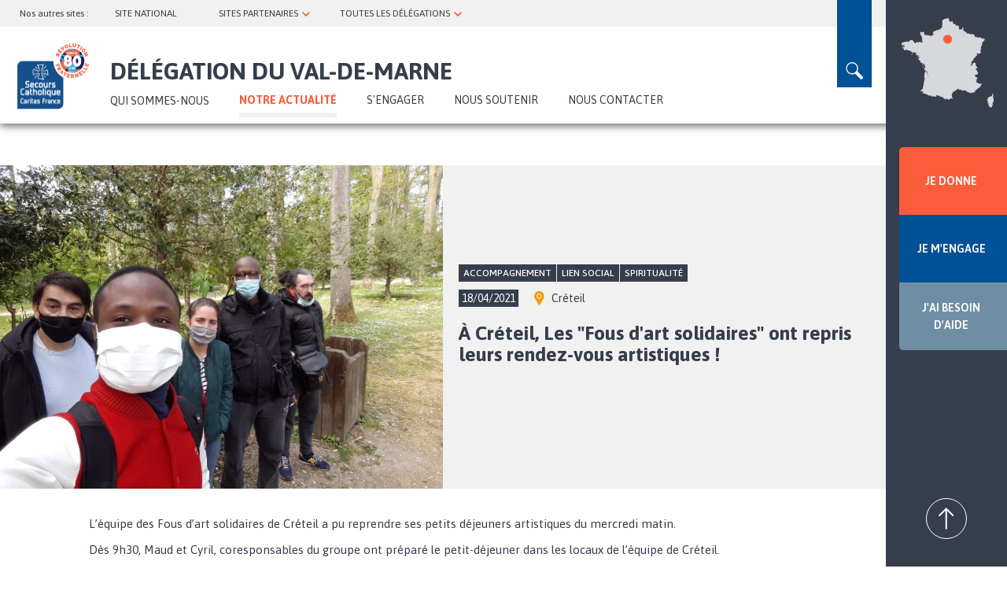

--- FILE ---
content_type: text/html; charset=UTF-8
request_url: https://valdemarne.secours-catholique.org/notre-actualite/creteil-les-fous-dart-solidaires-ont-repris-leurs-rendez-vous-artistiques
body_size: 12087
content:
<!DOCTYPE html>
<html  lang="fr" dir="ltr" prefix="og: https://ogp.me/ns#">
  <head>
  <!-- Google Tag Manager -->
  <script>(function(w,d,s,l,i){w[l]=w[l]||[];w[l].push({'gtm.start':
  new Date().getTime(),event:'gtm.js'});var f=d.getElementsByTagName(s)[0],
  j=d.createElement(s),dl=l!='dataLayer'?'&l='+l:'';j.async=true;j.src=
  'https://www.googletagmanager.com/gtm.js?id='+i+dl;f.parentNode.insertBefore(j,f);
  })(window,document,'script','dataLayer','GTM-W9DRQF5');</script>
  <!-- End Google Tag Manager -->
  <script>
    (_axcb = window._axcb || []).push(function(sdk) {
      sdk.on('cookies:complete', function(choices){
        document
          .querySelectorAll('[data-hide-on-vendor-consent]')
          .forEach(el => {
            const vendor = el.getAttribute('data-hide-on-vendor-consent');
            el.style.display = choices[vendor] ? 'none' : 'inherit';
          });
        document
          .querySelectorAll('[data-requires-vendor-consent]')
          .forEach(el => {
            const vendor = el.getAttribute('data-requires-vendor-consent');
            if (choices[vendor]) {
              el.setAttribute('src', el.getAttribute('data-src'));
            }
          });
      });
    });
  </script> 
  <meta charset="utf-8" />
<noscript><style>form.antibot * :not(.antibot-message) { display: none !important; }</style>
</noscript><meta name="description" content="Activité collective et conviviale à Créteil &quot;Les Fous d&#039;Art Solidaires&quot;" />
<meta name="abstract" content="Activité collective et conviviale à Créteil &quot;Les Fous d&#039;Art Solidaires&quot;" />
<meta name="robots" content="index, follow" />
<link rel="canonical" href="https://valdemarne.secours-catholique.org/notre-actualite/creteil-les-fous-dart-solidaires-ont-repris-leurs-rendez-vous-artistiques" />
<link rel="image_src" href="https://valdemarne.secours-catholique.org/sites/default/files/actualites/avril%20bords%20de%20marne%20%281%29.jpg" />
<meta property="og:site_name" content="Délégation du Val-de-Marne" />
<meta property="og:url" content="https://valdemarne.secours-catholique.org/notre-actualite/creteil-les-fous-dart-solidaires-ont-repris-leurs-rendez-vous-artistiques" />
<meta property="og:title" content="À Créteil, Les &quot;Fous d&#039;art solidaires&quot; ont repris leurs rendez-vous artistiques ! | Délégation du Val-de-Marne du Secours Catholique" />
<meta property="og:description" content="Activité collective et conviviale à Créteil &quot;Les Fous d&#039;Art Solidaires&quot;" />
<meta property="og:image" content="https://valdemarne.secours-catholique.org/sites/default/files/actualites/avril%20bords%20de%20marne%20%281%29.jpg" />
<meta property="og:image:url" content="https://valdemarne.secours-catholique.org/sites/default/files/actualites/avril%20bords%20de%20marne%20%281%29.jpg" />
<meta name="twitter:card" content="summary_large_image" />
<meta name="twitter:title" content="À Créteil, Les &quot;Fous d&#039;art solidaires&quot; ont repris leurs rendez-vous artistiques ! | Délégation du Val-de-Marne du Secours Catholique" />
<meta name="twitter:description" content="Activité collective et conviviale à Créteil &quot;Les Fous d&#039;Art Solidaires&quot;" />
<meta name="twitter:image" content="https://valdemarne.secours-catholique.org/sites/default/files/actualites/avril%20bords%20de%20marne%20%281%29.jpg" />
<meta name="MobileOptimized" content="width" />
<meta name="HandheldFriendly" content="true" />
<meta name="viewport" content="width=device-width, initial-scale=1.0" />
<link rel="icon" href="/sites/default/files/Logo-delegation-secours-catholique_0.png" type="image/png" />
<script src="/sites/default/files/google_tag/gtm/google_tag.script.js?t9r4lo" defer></script>

  <title>À Créteil, Les &quot;Fous d&#039;art solidaires&quot; ont repris leurs rendez-vous artistiques ! | Délégation du Val-de-Marne du Secours Catholique</title>
  <link rel="stylesheet" media="all" href="/sites/default/files/css/css_tZthjIFxpyeSF_eXi9FuKe-fs5tQaXmQciZWyldCl2w.css?delta=0&amp;language=fr&amp;theme=sc_deleg&amp;include=eJxNjFEKAyEMBS8k5khLrG9XqZqQ6C69fUspdH8ewwy8JDJ9Givtxh2X2DNkNBzbQ8bEmFtZiW78q53rIDUU6QjKxsfnozhlW8ot_k1cQ1dq1Qty8JdPdErsCGfF5fTd2CWvhjdQMDdT" />
<link rel="stylesheet" media="all" href="//cdn.jsdelivr.net/npm/entreprise7pro-bootstrap@3.4.5/dist/css/bootstrap.min.css" integrity="sha256-J8Qcym3bYNXc/gGB6fs4vFv/XDiug+tOuXJlsIMrXzo=" crossorigin="anonymous" />
<link rel="stylesheet" media="all" href="//cdn.jsdelivr.net/npm/@unicorn-fail/drupal-bootstrap-styles@0.0.2/dist/3.1.1/7.x-3.x/drupal-bootstrap.min.css" integrity="sha512-nrwoY8z0/iCnnY9J1g189dfuRMCdI5JBwgvzKvwXC4dZ+145UNBUs+VdeG/TUuYRqlQbMlL4l8U3yT7pVss9Rg==" crossorigin="anonymous" />
<link rel="stylesheet" media="all" href="//cdn.jsdelivr.net/npm/@unicorn-fail/drupal-bootstrap-styles@0.0.2/dist/3.1.1/8.x-3.x/drupal-bootstrap.min.css" integrity="sha512-jM5OBHt8tKkl65deNLp2dhFMAwoqHBIbzSW0WiRRwJfHzGoxAFuCowGd9hYi1vU8ce5xpa5IGmZBJujm/7rVtw==" crossorigin="anonymous" />
<link rel="stylesheet" media="all" href="//cdn.jsdelivr.net/npm/@unicorn-fail/drupal-bootstrap-styles@0.0.2/dist/3.2.0/7.x-3.x/drupal-bootstrap.min.css" integrity="sha512-U2uRfTiJxR2skZ8hIFUv5y6dOBd9s8xW+YtYScDkVzHEen0kU0G9mH8F2W27r6kWdHc0EKYGY3JTT3C4pEN+/g==" crossorigin="anonymous" />
<link rel="stylesheet" media="all" href="//cdn.jsdelivr.net/npm/@unicorn-fail/drupal-bootstrap-styles@0.0.2/dist/3.2.0/8.x-3.x/drupal-bootstrap.min.css" integrity="sha512-JXQ3Lp7Oc2/VyHbK4DKvRSwk2MVBTb6tV5Zv/3d7UIJKlNEGT1yws9vwOVUkpsTY0o8zcbCLPpCBG2NrZMBJyQ==" crossorigin="anonymous" />
<link rel="stylesheet" media="all" href="//cdn.jsdelivr.net/npm/@unicorn-fail/drupal-bootstrap-styles@0.0.2/dist/3.3.1/7.x-3.x/drupal-bootstrap.min.css" integrity="sha512-ZbcpXUXjMO/AFuX8V7yWatyCWP4A4HMfXirwInFWwcxibyAu7jHhwgEA1jO4Xt/UACKU29cG5MxhF/i8SpfiWA==" crossorigin="anonymous" />
<link rel="stylesheet" media="all" href="//cdn.jsdelivr.net/npm/@unicorn-fail/drupal-bootstrap-styles@0.0.2/dist/3.3.1/8.x-3.x/drupal-bootstrap.min.css" integrity="sha512-kTMXGtKrWAdF2+qSCfCTa16wLEVDAAopNlklx4qPXPMamBQOFGHXz0HDwz1bGhstsi17f2SYVNaYVRHWYeg3RQ==" crossorigin="anonymous" />
<link rel="stylesheet" media="all" href="//cdn.jsdelivr.net/npm/@unicorn-fail/drupal-bootstrap-styles@0.0.2/dist/3.4.0/8.x-3.x/drupal-bootstrap.min.css" integrity="sha512-tGFFYdzcicBwsd5EPO92iUIytu9UkQR3tLMbORL9sfi/WswiHkA1O3ri9yHW+5dXk18Rd+pluMeDBrPKSwNCvw==" crossorigin="anonymous" />
<link rel="stylesheet" media="all" href="//fonts.googleapis.com/css2?family=Asap:ital,wght@0,400;0,500;0,600;0,700;1,400;1,500;1,600;1,700&amp;display=swap" />
<link rel="stylesheet" media="all" href="/sites/default/files/css/css_4GQGKVUgkE8cTjxnXvVSjPj0x8UigDfusferQoQCHsg.css?delta=10&amp;language=fr&amp;theme=sc_deleg&amp;include=eJxNjFEKAyEMBS8k5khLrG9XqZqQ6C69fUspdH8ewwy8JDJ9Givtxh2X2DNkNBzbQ8bEmFtZiW78q53rIDUU6QjKxsfnozhlW8ot_k1cQ1dq1Qty8JdPdErsCGfF5fTd2CWvhjdQMDdT" />

  
  <div id="fb-root"></div>
</head>
  <body class="path-node page-node-type-article navbar-is-static-top has-glyphicons titrelong">
  <!-- Google Tag Manager (noscript) -->
    <noscript><iframe src="https://www.googletagmanager.com/ns.html?id=GTM-W9DRQF5"
    height="0" width="0" style="display:none;visibility:hidden"></iframe></noscript>
    <!-- End Google Tag Manager (noscript) -->
    <section class="block block-deleg-main block-deleg-main-prehome clearfix">
  
    

      <div id="blkprehome"></div>
  </section>


    <a href="#main-content" class="visually-hidden focusable skip-link">
      Aller au contenu principal
    </a>
    <noscript><iframe src="https://www.googletagmanager.com/ns.html?id=GTM-W9DRQF5" height="0" width="0" style="display:none;visibility:hidden"></iframe></noscript>
      <div class="dialog-off-canvas-main-canvas" data-off-canvas-main-canvas>
              <header class="navbar navbar-default navbar-static-top" id="navbar" role="banner">
              <div class="container-fluid">
            <div class="navbar-header">
          <div class="region region-navigation">
    <section id="block-blocsearch" class="block block-deleg-main block-block-search clearfix">
  
    

      <form class="search-block-form" data-drupal-selector="search-block-form" action="/notre-actualite/creteil-les-fous-dart-solidaires-ont-repris-leurs-rendez-vous-artistiques" method="post" id="search-block-form" accept-charset="UTF-8">
  <div class="form-item js-form-item form-type-textfield js-form-type-textfield form-item-rechercher js-form-item-rechercher form-group">
      <label for="edit-rechercher" class="control-label">Search</label>
  
  
  <input placeholder="Saisir votre recherche" data-drupal-selector="edit-rechercher" class="form-text form-control" type="text" id="edit-rechercher" name="rechercher" value="" size="60" maxlength="128" />

  
  
  </div>
<button data-drupal-selector="edit-btn-submit" class="button js-form-submit form-submit btn-default btn" type="submit" id="edit-btn-submit" name="op" value="Rechercher">Rechercher</button><div class="closesearch">x</div><input autocomplete="off" data-drupal-selector="form-5mov8g6uxn02bk7avdktqrvjveui3mig-v9-s-jqfau" type="hidden" name="form_build_id" value="form-5mOv8g6UXN02bk7avDKTqRvjVEUi3MIG_V9-s-jqFAU" /><input data-drupal-selector="edit-search-block-form" type="hidden" name="form_id" value="search_block_form" />
</form>

  </section>

<nav role="navigation" aria-labelledby="block-topnavbar-2-menu" id="block-topnavbar-2">
            
  <h2 class="visually-hidden" id="block-topnavbar-2-menu">topnavbar</h2>
  
        
      <ul class="menu menu--topnavbar nav">
                      <li class="first">
                                        <span title="Nos autres sites : " class="navbar-text">Nos autres sites : </span>
              </li>
                      <li>
                                        <a href="https://www.secours-catholique.org/" target="_blank" title="SITE NATIONAL">SITE NATIONAL</a>
              </li>
                      <li class="expanded dropdown">
                                                                    <span title="SITES ASSOCIÉS ET BLOGS" class="navbar-text dropdown-toggle" data-toggle="dropdown">SITES PARTENAIRES <span class="caret"></span></span>
                        <ul class="dropdown-menu">
                      <li class="first">
                                        <a href="https://www.secours-catholique.org/le-cedre-un-centre-dentraide-dedie-aux-demandeurs-dasile-et-aux-refugies" target="_blank" title="CEDRE (Paris)">CEDRE (Paris)</a>
              </li>
                      <li>
                                        <a href="https://citesaintpierre.net/" target="_blank" title="Cité Saint-Pierre (Lourdes)">Cité Saint-Pierre (Lourdes)</a>
              </li>
                      <li>
                                        <a href="http://www.maison-abraham.org/" target="_blank" title="Maison Abraham (Jérusalem)">Maison Abraham (Jérusalem)</a>
              </li>
                      <li class="last">
                                        <a href="https://www.reseaucaritasfrance.org/" target="_blank" title="Réseau Caritas France">Réseau Caritas France (national)</a>
              </li>
        </ul>
  
              </li>
                      <li class="expanded dropdown last">
                                                                    <span title="TOUTES LES DÉLÉGATIONS" class="navbar-text dropdown-toggle" data-toggle="dropdown">TOUTES LES DÉLÉGATIONS <span class="caret"></span></span>
                        <ul class="dropdown-menu">
                      <li class="first">
                                        <span title="Choisir un département" class="navbar-text">Choisir un département</span>
              </li>
                      <li>
                                        <a href="http://ain.secours-catholique.org/" target="_blank" title="Ain">Ain</a>
              </li>
                      <li>
                                        <a href="http://picarde.secours-catholique.org/" target="_blank" title="Aisne">Aisne</a>
              </li>
                      <li>
                                        <a href="http://bdr-aixenprovence.secours-catholique.org/" target="_blank" title="Aix-en-Provence/Arles">Aix-en-Provence/Arles</a>
              </li>
                      <li>
                                        <a href="http://allier.secours-catholique.org/" target="_blank" title="Allier">Allier</a>
              </li>
                      <li>
                                        <a href="http://alpes.secours-catholique.org/" target="_blank" title="Alpes-de-Haute-Provence">Alpes-de-Haute-Provence</a>
              </li>
                      <li>
                                        <a href="http://marneardennes.secours-catholique.org/" target="_blank" title="Ardennes">Ardennes</a>
              </li>
                      <li>
                                        <a href="http://dromeardeche.secours-catholique.org/" target="_blank" title="Ardèche">Ardèche</a>
              </li>
                      <li>
                                        <a href="http://ariegegaronne.secours-catholique.org/" target="_blank" title="Ariège">Ariège</a>
              </li>
                      <li>
                                        <a href="http://champagnesud.secours-catholique.org/" target="_blank" title="Aube">Aube</a>
              </li>
                      <li>
                                        <a href="https://tarnaveyronlozere.secours-catholique.org" target="_blank" title="Aveyron">Aveyron</a>
              </li>
                      <li>
                                        <a href="https://www.caritas-alsace.org/" target="_blank" title="Bas-Rhin ">Bas-Rhin </a>
              </li>
                      <li>
                                        <a href="http://bdr-aixenprovence.secours-catholique.org/" target="_blank" title="Bouches-du-Rhône/Aix">Bouches-du-Rhône/Aix</a>
              </li>
                      <li>
                                        <a href="http://bdr-marseille.secours-catholique.org/" target="_blank" title="Bouches-du-Rhône/Marseille ">Bouches-du-Rhône/Marseille </a>
              </li>
                      <li>
                                        <a href="http://ornecalvados.secours-catholique.org/" target="_blank" title="Calvados ">Calvados </a>
              </li>
                      <li>
                                        <a href="http://cantalpuydedome.secours-catholique.org/" target="_blank" title="Cantal ">Cantal </a>
              </li>
                      <li>
                                        <a href="http://charentes.secours-catholique.org/" target="_blank" title="Charente ">Charente </a>
              </li>
                      <li>
                                        <a href="http://charentes.secours-catholique.org/" target="_blank" title="Charente-Maritime ">Charente-Maritime </a>
              </li>
                      <li>
                                        <a href="http://berry.secours-catholique.org/" target="_blank" title="Cher">Cher</a>
              </li>
                      <li>
                                        <a href="http://limousin.secours-catholique.org/" target="_blank" title="Corrèze ">Corrèze </a>
              </li>
                      <li>
                                        <a href="http://corse.secours-catholique.org/" target="_blank" title="Corse">Corse</a>
              </li>
                      <li>
                                        <a href="http://limousin.secours-catholique.org/" target="_blank" title="Creuse ">Creuse </a>
              </li>
                      <li>
                                        <a href="http://bourgogne.secours-catholique.org/" target="_blank" title="Côte-d’Or ">Côte-d’Or </a>
              </li>
                      <li>
                                        <a href="http://cotesdarmor.secours-catholique.org/" target="_blank" title="Côtes-d’Armor ">Côtes-d’Armor </a>
              </li>
                      <li>
                                        <a href="http://poitou.secours-catholique.org/" target="_blank" title="Deux-Sèvres ">Deux-Sèvres </a>
              </li>
                      <li>
                                        <a href="http://perigordagenais.secours-catholique.org/" target="_blank" title="Dordogne ">Dordogne </a>
              </li>
                      <li>
                                        <a href="http://franchecomte.secours-catholique.org/" target="_blank" title="Doubs ">Doubs </a>
              </li>
                      <li>
                                        <a href="http://dromeardeche.secours-catholique.org/" target="_blank" title="Drôme ">Drôme </a>
              </li>
                      <li>
                                        <a href="http://essonne.secours-catholique.org/" target="_blank" title="Essonne ">Essonne </a>
              </li>
                      <li>
                                        <a href="http://hautenormandie.secours-catholique.org/" target="_blank" title="Rouen ">Eure</a>
              </li>
                      <li>
                                        <a href="http://eureetloir.secours-catholique.org/" target="_blank" title="Eure-et-Loir ">Eure-et-Loir </a>
              </li>
                      <li>
                                        <a href="http://finistere.secours-catholique.org/" target="_blank" title="Finistère ">Finistère </a>
              </li>
                      <li>
                                        <a href="http://gard.secours-catholique.org/" target="_blank" title="Gard">Gard</a>
              </li>
                      <li>
                                        <a href="http://pyreneesgascogne.secours-catholique.org/" target="_blank" title="Gers">Gers</a>
              </li>
                      <li>
                                        <a href="http://gironde.secours-catholique.org/" target="_blank" title="Gironde ">Gironde </a>
              </li>
                      <li>
                                        <a href="http://guadeloupe.secours-catholique.org/" target="_blank" title="Guadeloupe ">Guadeloupe </a>
              </li>
                      <li>
                                        <a href="http://guyane.secours-catholique.org/" target="_blank" title="Guyane ">Guyane </a>
              </li>
                      <li>
                                        <a href="https://www.caritas-alsace.org/" target="_blank" title="Haut-Rhin ">Haut-Rhin </a>
              </li>
                      <li>
                                        <a href="http://ariegegaronne.secours-catholique.org/" target="_blank" title="Haute-Garonne ">Haute-Garonne </a>
              </li>
                      <li>
                                        <a href="http://hauteloire.secours-catholique.org/" target="_blank" title="Haute-Loire ">Haute-Loire </a>
              </li>
                      <li>
                                        <a href="http://champagnesud.secours-catholique.org/" target="_blank" title="Haute-Marne ">Haute-Marne </a>
              </li>
                      <li>
                                        <a href="http://hautesavoie.secours-catholique.org/" target="_blank" title="Haute-Savoie ">Haute-Savoie </a>
              </li>
                      <li>
                                        <a href="http://limousin.secours-catholique.org/" target="_blank" title="Haute-Vienne ">Haute-Vienne </a>
              </li>
                      <li>
                                        <a href="http://alpes.secours-catholique.org/" target="_blank" title="Hautes-Alpes ">Hautes-Alpes </a>
              </li>
                      <li>
                                        <a href="http://pyreneesgascogne.secours-catholique.org/" target="_blank" title="Hautes-Pyrénées">Hautes-Pyrénées</a>
              </li>
                      <li>
                                        <a href="http://hautsdeseine.secours-catholique.org/" target="_blank" title="Hauts-de-Seine ">Hauts-de-Seine </a>
              </li>
                      <li>
                                        <a href="http://illeetvilaine.secours-catholique.org/" target="_blank" title="Ille-et-Vilaine ">Ille-et-Vilaine </a>
              </li>
                      <li>
                                        <a href="http://berry.secours-catholique.org/" target="_blank" title="Indre ">Indre </a>
              </li>
                      <li>
                                        <a href="http://indreetloire.secours-catholique.org/" target="_blank" title="Indre-et-Loire ">Indre-et-Loire </a>
              </li>
                      <li>
                                        <a href="http://isere.secours-catholique.org/" target="_blank" title="Isère ">Isère </a>
              </li>
                      <li>
                                        <a href="http://franchecomte.secours-catholique.org/" target="_blank" title="Jura ">Jura </a>
              </li>
                      <li>
                                        <a href="http://reunion.secours-catholique.org/" target="_blank" title="La Réunion ">La Réunion </a>
              </li>
                      <li>
                                        <a href="http://paysdeladour.secours-catholique.org/" target="_blank" title="Landes ">Landes </a>
              </li>
                      <li>
                                        <a href="http://loiretcher.secours-catholique.org/" target="_blank" title="Loir-et-Cher ">Loir-et-Cher </a>
              </li>
                      <li>
                                        <a href="http://loire.secours-catholique.org/" target="_blank" title="Loire">Loire</a>
              </li>
                      <li>
                                        <a href="http://loireatlantique.secours-catholique.org/" target="_blank" title="Loire-Atlantique ">Loire-Atlantique </a>
              </li>
                      <li>
                                        <a href="http://loiret.secours-catholique.org/" target="_blank" title="Loiret ">Loiret </a>
              </li>
                      <li>
                                        <a href="http://quercy.secours-catholique.org/" target="_blank" title="Lot">Lot</a>
              </li>
                      <li>
                                        <a href="http://perigordagenais.secours-catholique.org/" target="_blank" title="Lot-et-Garonne ">Lot-et-Garonne </a>
              </li>
                      <li>
                                        <a href="https://tarnaveyronlozere.secours-catholique.org" target="_blank" title="Lozère ">Lozère </a>
              </li>
                      <li>
                                        <a href="http://maineetloire.secours-catholique.org/" target="_blank" title="Maine-et-Loire ">Maine-et-Loire </a>
              </li>
                      <li>
                                        <a href="http://manche.secours-catholique.org/" target="_blank" title="Manche ">Manche </a>
              </li>
                      <li>
                                        <a href="http://marneardennes.secours-catholique.org/" target="_blank" title="Marne ">Marne </a>
              </li>
                      <li>
                                        <a href="http://martinique.secours-catholique.org/" target="_blank" title="Martinique ">Martinique </a>
              </li>
                      <li>
                                        <a href="http://mayenne.secours-catholique.org/" target="_blank" title="Mayenne ">Mayenne </a>
              </li>
                      <li>
                                        <a href="http://mayotte.secours-catholique.org/" target="_blank" title="Mayotte ">Mayotte </a>
              </li>
                      <li>
                                        <a href="https://hautsdelorraine.secours-catholique.org" target="_blank" title="Meurthe-et-Moselle ">Meurthe-et-Moselle </a>
              </li>
                      <li>
                                        <a href="http://meusemoselle.secours-catholique.org/" target="_blank" title="Meuse ">Meuse </a>
              </li>
                      <li>
                                        <a href="http://morbihan.secours-catholique.org/" target="_blank" title="Morbihan ">Morbihan </a>
              </li>
                      <li>
                                        <a href="http://meusemoselle.secours-catholique.org/" target="_blank" title="Moselle ">Moselle </a>
              </li>
                      <li>
                                        <a href="http://bourgogne.secours-catholique.org/" target="_blank" title="Nièvre">Nièvre</a>
              </li>
                      <li>
                                        <a href="http://n-cambrai.secours-catholique.org/" target="_blank" title="Nord/Cambrai ">Nord/Cambrai </a>
              </li>
                      <li>
                                        <a href="http://n-lille.secours-catholique.org/" target="_blank" title="Nord/Lille ">Nord/Lille </a>
              </li>
                      <li>
                                        <a href="http://nouvellecaledonie.secours-catholique.org/" target="_blank" title="Nouvelle-Calédonie ">Nouvelle-Calédonie </a>
              </li>
                      <li>
                                        <a href="http://oise.secours-catholique.org/" target="_blank" title="Oise ">Oise </a>
              </li>
                      <li>
                                        <a href="http://ornecalvados.secours-catholique.org/" target="_blank" title="Orne ">Orne </a>
              </li>
                      <li>
                                        <a href="http://paris.secours-catholique.org/" target="_blank" title="Paris ">Paris </a>
              </li>
                      <li>
                                        <a href="http://pasdecalais.secours-catholique.org/" target="_blank" title="Pas-de-Calais ">Pas-de-Calais </a>
              </li>
                      <li>
                                        <a href="http://cantalpuydedome.secours-catholique.org/" target="_blank" title="Puy-de-Dôme ">Puy-de-Dôme </a>
              </li>
                      <li>
                                        <a href="http://paysdeladour.secours-catholique.org/" target="_blank" title="Pyrénées-Atlantiques (Béarn et Pays Basque) ">Pyrénées-Atlantiques (Béarn et Pays Basque) </a>
              </li>
                      <li>
                                        <a href="http://auderoussillon.secours-catholique.org/" target="_blank" title="Pyrénées-Orientales ">Pyrénées-Orientales </a>
              </li>
                      <li>
                                        <a href="http://quercy.secours-catholique.org/" target="_blank" title="Quercy">Quercy</a>
              </li>
                      <li>
                                        <a href="http://rhone.secours-catholique.org/" target="_blank" title="Rhône ">Rhône </a>
              </li>
                      <li>
                                        <a href="http://sarthe.secours-catholique.org/" target="_blank" title="Sarthe">Sarthe</a>
              </li>
                      <li>
                                        <a href="http://savoie.secours-catholique.org/" target="_blank" title="Savoie ">Savoie </a>
              </li>
                      <li>
                                        <a href="http://bourgogne.secours-catholique.org/" target="_blank" title="Saône-et-Loire ">Saône-et-Loire </a>
              </li>
                      <li>
                                        <a href="http://hautenormandie.secours-catholique.org/" target="_blank" title="Seine-Maritime ">Seine-Maritime </a>
              </li>
                      <li>
                                        <a href="http://seinesaintdenis.secours-catholique.org/" target="_blank" title="Seine-Saint-Denis ">Seine-Saint-Denis </a>
              </li>
                      <li>
                                        <a href="http://seineetmarne.secours-catholique.org/" target="_blank" title="Seine-et-Marne ">Seine-et-Marne </a>
              </li>
                      <li>
                                        <a href="http://picarde.secours-catholique.org/" target="_blank" title="Somme ">Somme </a>
              </li>
                      <li>
                                        <a href="https://tarnaveyronlozere.secours-catholique.org" target="_blank" title="Tarn">Tarn</a>
              </li>
                      <li>
                                        <a href="http://quercy.secours-catholique.org/" target="_blank" title="Tarn-et-Garonne ">Tarn-et-Garonne </a>
              </li>
                      <li>
                                        <a href="http://franchecomte.secours-catholique.org/" target="_blank" title="Territoire de Belfort ">Territoire de Belfort </a>
              </li>
                      <li>
                                        <a href="http://valdemarne.secours-catholique.org/" target="_blank" title="Val-de-Marne ">Val-de-Marne </a>
              </li>
                      <li>
                                        <a href="http://valdoise.secours-catholique.org/" target="_blank" title="Val-d’Oise ">Val-d’Oise </a>
              </li>
                      <li>
                                        <a href="http://var.secours-catholique.org/" target="_blank" title="Var">Var</a>
              </li>
                      <li>
                                        <a href="http://vaucluse.secours-catholique.org/" target="_blank" title="Vaucluse ">Vaucluse </a>
              </li>
                      <li>
                                        <a href="http://vendee.secours-catholique.org/" target="_blank" title="Vendée ">Vendée </a>
              </li>
                      <li>
                                        <a href="http://poitou.secours-catholique.org/" target="_blank" title="Vienne ">Vienne </a>
              </li>
                      <li>
                                        <a href="http://vosges.secours-catholique.org/" target="_blank" title="Vosges ">Vosges </a>
              </li>
                      <li>
                                        <a href="http://bourgogne.secours-catholique.org/" target="_blank" title="Yonne ">Yonne </a>
              </li>
                      <li class="last">
                                        <a href="http://yvelines.secours-catholique.org/" target="_blank" title="Yvelines">Yvelines</a>
              </li>
        </ul>
  
              </li>
        </ul>
  

  </nav>
      <a class="logo navbar-btn pull-left" href="https://valdemarne.secours-catholique.org/" title="Accueil" rel="home">
      <img src="/themes/custom/sc_deleg/logo.svg" alt="Accueil" />
    </a>
      <section id="block-domaine" class="block block-deleg-main block-domaine clearfix">
  
    

      <div class="domain-title">Délégation du Val-de-Marne</div>
  </section>

<nav role="navigation" aria-labelledby="block-sc-deleg-main-menu-menu" id="block-sc-deleg-main-menu">
        
      <ul class="menu menu--main nav navbar-nav">
                      <li class="expanded dropdown first">
                                                                    <span title="QUI SOMMES-NOUS" class="navbar-text dropdown-toggle" data-toggle="dropdown">QUI SOMMES-NOUS <span class="caret"></span></span>
                        <ul class="dropdown-menu">
                      <li class="expanded dropdown first last">
                                        <a href="/qui-sommes-nous/presentation" title="Présentation" data-drupal-link-system-path="node/3360">Présentation</a>
                        <ul class="dropdown-menu">
                      <li class="first">
                                        <a href="/qui-sommes-nous/presentation/nos-actions-en-2021" title="Nos actions" data-drupal-link-system-path="node/3356">Nos actions</a>
              </li>
                      <li>
                                        <a href="/qui-sommes-nous/presentation/notre-organisation" title="Notre organisation" data-drupal-link-system-path="node/3357">Notre organisation</a>
              </li>
                      <li>
                                        <a href="/notre-plaidoyer-en-val-de-marne" title="Notre plaidoyer" data-drupal-link-system-path="node/6270">Notre plaidoyer</a>
              </li>
                      <li class="last">
                                        <a href="/qui-sommes-nous/presentation/en-action-avec-les-personnes-en-precarite" title="Le projet national du Secours Catholique" data-drupal-link-system-path="node/3355">Le projet national du Secours Catholique</a>
              </li>
        </ul>
  
              </li>
        </ul>
  
              </li>
                      <li class="active active-trail">
                                        <a href="/notre-actualite" title="NOTRE ACTUALITÉ" class="active-trail" data-drupal-link-system-path="notre-actualite">NOTRE ACTUALITÉ</a>
              </li>
                      <li class="expanded dropdown">
                                                                    <a href="/sengager/sengager-nos-cotes" title="S&#039;engager" class="dropdown-toggle" data-toggle="dropdown" data-drupal-link-system-path="node/3361">S&#039;ENGAGER <span class="caret"></span></a>
                        <ul class="dropdown-menu">
                      <li class="first">
                                        <a href="/sengager/sengager-nos-cotes" title="S&#039;engager à nos cotés" data-drupal-link-system-path="node/3361">S&#039;engager à nos cotés</a>
              </li>
                      <li>
                                        <a href="/sengager/nos-offres-de-benevolat-de-stage-et-de-volontariat" title="Nos offres de bénévolat, de stage et de volontariat" data-drupal-link-system-path="node/3351">Nos offres de bénévolat, de stage et de volontariat</a>
              </li>
                      <li class="last">
                                        <a href="/sengager/candidature-spontanee" title="Candidature spontanée" data-drupal-link-system-path="node/3352">Candidature spontanée</a>
              </li>
        </ul>
  
              </li>
                      <li>
                                        <a href="/nous-soutenir" title="Nous soutenir" data-drupal-link-system-path="node/3359">Nous soutenir</a>
              </li>
                      <li class="last">
                                        <a href="/nous-contacter" title="Nous contacter" data-drupal-link-system-path="node/3358">Nous contacter</a>
              </li>
        </ul>
  

  </nav>
<section id="block-gosearch" class="block block-block-content block-block-content527abc2f-96e4-4ff6-a9da-528bf1d2ce7a clearfix">
  
    

      
            <div class="field field--name-body field--type-text-with-summary field--label-hidden field--item"><p>loupe</p>
</div>
      
  </section>


  </div>

                      </div>

                          </div>
          </header>
  
  <div role="main" class="main-container container-fluid js-quickedit-main-content">
    <div class="row">

            
            
                  <section class="col-sm-9">

                                      <div class="highlighted">  <div class="region region-highlighted">
    <div data-drupal-messages-fallback class="hidden"></div>

  </div>
</div>
                  
                
                          <a id="main-content"></a>
            <div class="region region-content">
      <div class="node node--type-article node--view-mode-full ds-1col clearfix">

  
  
<div  class="visuel">
    
  <div class="field field--name-field-img-unik-2 field--type-image field--label-visually_hidden">
    <div class="field--label sr-only">Visuel principal de l’article</div>
              <div class="field--item">  <img loading="lazy" src="/sites/default/files/styles/actus_focal/public/actualites/avril%20bords%20de%20marne%20%281%29.jpg?itok=W4ENG1xn" width="960" height="700" alt="À Créteil, Les &quot;Fous d&#039;art solidaires&quot; ont repris leurs rendez-vous artistiques !" class="img-responsive" />


</div>
          </div>

  </div>
<div  class="entete">
    
  <div class="field field--name-field-bool-unik-1 field--type-boolean field--label-visually_hidden">
    <div class="field--label sr-only">Contenu national</div>
              <div class="field--item"></div>
          </div>

  <div class="field field--name-field-taxo-unik-1 field--type-entity-reference field--label-visually_hidden">
    <div class="field--label sr-only">Thème</div>
          <div class="field--items">
              <div class="field--item">Accompagnement</div>
          <div class="field--item">Lien social</div>
          <div class="field--item">Spiritualité</div>
              </div>
      </div>

<div  class="date_lieu">
    
            <div class="field field--name-node-post-date field--type-ds field--label-hidden field--item">18/04/2021</div>
      
  <div class="empty-fields empty-fields__nbsp field field--name-field-villes field--type-string field--label-visually_hidden">
    <div class="field--label sr-only">Ville(s)</div>
              <div>Créteil</div>
          </div>

  </div>
            <div class="field field--name-node-title field--type-ds field--label-hidden field--item"><h1>
  À Créteil, Les &quot;Fous d&#039;art solidaires&quot; ont repris leurs rendez-vous artistiques !
</h1>
</div>
      
            <div class="field field--name-dynamic-token-fieldnode-navigation-ancre field--type-ds field--label-hidden field--item"><ul class='nav_ancre'></ul></div>
      
  </div>
<div  class="contenu">
    
  <div class="field field--name-field-para-multi-2 field--type-entity-reference-revisions field--label-visually_hidden">
    <div class="field--label sr-only">Paragraphes de contenu</div>
          <div class="field--items">
              <div class="field--item">  <div class="paragraph paragraph--type--texte-libre paragraph--view-mode--default">
          
  <div class="field field--name-field-ancre field--type-boolean field--label-visually_hidden">
    <div class="field--label sr-only">Ancre</div>
              <div class="field--item">0</div>
          </div>

  <div class="field field--name-field-texte field--type-text-long field--label-visually_hidden">
    <div class="field--label sr-only">Texte</div>
              <div class="field--item"><p class="text-align-justify" style="line-height:1.2; margin-bottom:13px">L’équipe des Fous d’art solidaires de Créteil a pu reprendre ses petits déjeuners artistiques du mercredi matin.</p>

<p class="text-align-justify">Dès 9h30, Maud et Cyril, coresponsables du groupe ont préparé le petit-déjeuner dans les locaux de l’équipe de Créteil.</p>

<p class="text-align-justify">Le petit-déjeuner et l’atelier artistique ont lieu dans le parc du Rancy à dix minutes à pied. Le temps était avec nous ce jour-là par chance, car les contraintes sanitaires rendent impossible la tenue de l’atelier dans la salle.</p>

<p class="text-align-justify">Sept participants dont Thomas Chanteau du Département spirituel, diaconie et culturel étaient présents ce matin-là.</p>

<p class="text-align-justify">À 10h00, avec Brahim, Karim, Philippe et Adama, après nous être donné des nouvelles, nous avons partagé notre ressenti à propos de méditations sur la vie du Dalaï-Lama.</p>

<p class="text-align-justify">Quand nous leur posons la question : <em>« Pourquoi êtes-vous dans le groupe ? »</em>, leur réponse est : <em>« car on se sent comme dans une famille ».</em></p>

<p class="text-align-justify">L’atelier de ce jour porte sur le projet : la musique et la chanson. Chacun a choisi un instrument de musique : ont été retenus trois guitares, électrique, classique ou acoustique, deux djembés et un ukulélé.</p>

<p class="text-align-justify">Le projet est sur les rails ! Ne manque plus que la levée des règles sanitaires.</p>

<p class="text-align-justify">Maud a fait un appel au don sur le réseau du Secours Catholique du Val-de-Marne d’instruments de musique. À ce jour, nous avons reçu une guitare classique,</p>

<p class="text-align-justify"><strong>N’hésitez-pas à contacter Maud ou Cyril, si vous avez des instruments à donner... Merci pour eux !</strong></p>

<p class="text-align-justify">&nbsp;</p>
</div>
          </div>

      </div>
</div>
              </div>
      </div>

  <div class="field field--name-field-text-unik-3 field--type-string field--label-visually_hidden">
    <div class="field--label sr-only">Auteur et crédits</div>
              <div class="field--item">© Secours Catholique du Val de Marne - Caritas  France </div>
          </div>

            <div class="field field--name-dynamic-block-fieldnode-bloc-share field--type-ds field--label-hidden field--item"><div class="share">
      <a title="Télécharger le PDF" target="_blank" href="/print/pdf/node/6152" class="actu_btn_pdf">pdf</a>      <a title="Facebook" target="_blank" href="http://www.facebook.com/sharer/sharer.php?u=https://valdemarne.secours-catholique.org/notre-actualite/creteil-les-fous-dart-solidaires-ont-repris-leurs-rendez-vous-artistiques" class="actu_btn_fb">fb</a>
      <a title="Twitter" target="_blank" href="http://twitter.com/share?url=https://valdemarne.secours-catholique.org/notre-actualite/creteil-les-fous-dart-solidaires-ont-repris-leurs-rendez-vous-artistiques" class="actu_btn_tweet">tw</a>
      <a title="LinkedIn" target="_blank" href="https://www.linkedin.com/shareArticle?mini=true&amp;url=https://valdemarne.secours-catholique.org/notre-actualite/creteil-les-fous-dart-solidaires-ont-repris-leurs-rendez-vous-artistiques" class="actu_btn_lk">lk</a>
      <a title="Envoyer par mail" href="mailto:?subject=Vu sur le site du Secours Catholique&body=https://valdemarne.secours-catholique.org/notre-actualite/creteil-les-fous-dart-solidaires-ont-repris-leurs-rendez-vous-artistiques" title="Share by Email" class="actu_btn_mail">Envoyer par mail</a>
      </div></div>
      
            <div class="field field--name-dynamic-block-fieldnode-bloc-prev-next field--type-ds field--label-hidden field--item"><div class='prevNext'><div class='prev'><a title='Précédent' href='/notre-actualite/accueil-de-jour-creteil-christine-nous-en-parle' target='_self'>Accueil de jour à Créteil : Christine nous en parle !</a></div><div class='next'><a title='Suivant' href='/notre-actualite/dematerialisation-des-demandes-de-titre-de-sejour-les-prefectures-assignees-en' target='_self'>Dématérialisation des demandes de titre de séjour: les préfectures assignées en justice</a></div></div></div>
      
  </div>
            <div class="field field--name-dynamic-token-fieldnode-toutes-les-actus field--type-ds field--label-hidden field--item"><p><a href="/notre-actualite" title="Toutes les actualités">Toutes les actualités</a></p>
</div>
      
  <div class="empty-fields empty-fields__nbsp field field--name-field-ref-multi-2 field--type-string field--label-above">
    <div class="field--label">Lire aussi</div>
              <div class="field--item"><div class="views-element-container form-group"><div class="view view-actualites view-id-actualites view-display-id-block_5 js-view-dom-id-ed7274206c75b6596468888b292b7846ce1775d7b65fd9bbf263bd58fe25ff54">
  
    
      
      <div class="view-content">
          <div class="views-row"><div class="node node--type-article node--view-mode-teaser">
               <div class="actus">
         <div class="field--name-field-img-unik-2">
            <div class="field--item">  <a href="/notre-actualite/notre-etat-de-la-pauvrete-en-france-2025" hreflang="fr"><img loading="lazy" src="/sites/default/files/styles/vignette_focal/public/content-hub/RS25-Vignette-1176x784COK.jpg?h=0c7369ca&amp;itok=HqKHIlFf" width="1500" height="1100" alt="couverture rapport statistique" class="img-responsive" />

</a>
</div>
         </div>
            <div class="haut">
        <div class="left">
          <div class="field--name-node-post-date">20/11/2025</div>
          <div class="type">Actualité</div>
        </div>
        <div class="field--name-field-taxo-unik-1">
          <div class="field--item">Accompagnement</div>
        </div>
       </div>
       <div class="bas">
        <a href="/notre-actualite/notre-etat-de-la-pauvrete-en-france-2025">
                      <div class="nat">Actualité nationale</div>
                    <div class="field field--name-node-title field--type-ds field--label-hidden field--item">
            <h2>
  Notre « État de la pauvreté en France 2025 »
</h2>

          </div>
                      <div class="resume">  <p>Le Secours Catholique publie ce jeudi 20 novembre son rapport statistique annuel État de la pauvreté en France « 30 ans de regard sur les pauvretés ». À cette occasion, le Secours Catholique revient sur 30 ans d&#039;observation de situations de pauvretés...</p>


</div>
                  </a>
        <section class="block block-deleg-main block-share clearfix">
  
    

      <div class="share">
            <a title="Facebook" target="_blank" href="http://www.facebook.com/sharer/sharer.php?u=https://valdemarne.secours-catholique.org/notre-actualite/notre-etat-de-la-pauvrete-en-france-2025" class="actu_btn_fb">fb</a>
      <a title="Twitter" target="_blank" href="http://twitter.com/share?url=https://valdemarne.secours-catholique.org/notre-actualite/notre-etat-de-la-pauvrete-en-france-2025" class="actu_btn_tweet">tw</a>
      <a title="LinkedIn" target="_blank" href="https://www.linkedin.com/shareArticle?mini=true&amp;url=https://valdemarne.secours-catholique.org/notre-actualite/notre-etat-de-la-pauvrete-en-france-2025" class="actu_btn_lk">lk</a>
      <a title="Envoyer par mail" href="mailto:?subject=Vu sur le site du Secours Catholique&body=https://valdemarne.secours-catholique.org/notre-actualite/notre-etat-de-la-pauvrete-en-france-2025" title="Share by Email" class="actu_btn_mail">Envoyer par mail</a>
      </div>
  </section>


      </div>
   </div>
   </div>
</div>
    <div class="views-row"><div class="node node--type-article node--view-mode-teaser">
               <div class="actus">
         <div class="field--name-field-img-unik-2">
            <div class="field--item">  <a href="/notre-actualite/octobre-rose-au-plessis-trevise-0" hreflang="fr"><img loading="lazy" src="/sites/default/files/styles/vignette_focal/public/actualites/massage%20des%20mains%206%20.jpg?h=dec22bcf&amp;itok=INBqwMzJ" width="1500" height="1100" alt="Animation au Plessis Trévise: massage des mains" title="Animation au Plessis Trévise: massage des mains" class="img-responsive" />

</a>
</div>
         </div>
            <div class="haut">
        <div class="left">
          <div class="field--name-node-post-date">18/10/2025</div>
          <div class="type">Actualité</div>
        </div>
        <div class="field--name-field-taxo-unik-1">
          <div class="field--item">Accompagnement</div>
        </div>
       </div>
       <div class="bas">
        <a href="/notre-actualite/octobre-rose-au-plessis-trevise-0">
                    <div class="field field--name-node-title field--type-ds field--label-hidden field--item">
            <h2>
  Animation au Plessis Trévise : massage des mains
</h2>

          </div>
                  </a>
        <section class="block block-deleg-main block-share clearfix">
  
    

      <div class="share">
            <a title="Facebook" target="_blank" href="http://www.facebook.com/sharer/sharer.php?u=https://valdemarne.secours-catholique.org/notre-actualite/octobre-rose-au-plessis-trevise-0" class="actu_btn_fb">fb</a>
      <a title="Twitter" target="_blank" href="http://twitter.com/share?url=https://valdemarne.secours-catholique.org/notre-actualite/octobre-rose-au-plessis-trevise-0" class="actu_btn_tweet">tw</a>
      <a title="LinkedIn" target="_blank" href="https://www.linkedin.com/shareArticle?mini=true&amp;url=https://valdemarne.secours-catholique.org/notre-actualite/octobre-rose-au-plessis-trevise-0" class="actu_btn_lk">lk</a>
      <a title="Envoyer par mail" href="mailto:?subject=Vu sur le site du Secours Catholique&body=https://valdemarne.secours-catholique.org/notre-actualite/octobre-rose-au-plessis-trevise-0" title="Share by Email" class="actu_btn_mail">Envoyer par mail</a>
      </div>
  </section>


      </div>
   </div>
   </div>
</div>
    <div class="views-row"><div class="node node--type-article node--view-mode-teaser">
               <div class="actus">
         <div class="field--name-field-img-unik-2">
            <div class="field--item">  <a href="/notre-actualite/linjuste-prix-de-notre-alimentation-un-apres-ou-en-est" hreflang="fr"><img loading="lazy" src="/sites/default/files/styles/vignette_focal/public/actualites/Capture%20d%E2%80%99e%CC%81cran%202025-09-17%20a%CC%80%2015.22.51.png?h=b314e905&amp;itok=f4USoHCZ" width="1500" height="1100" alt="" title="L’injuste prix de notre alimentation : un an après, où en est-on ?" class="img-responsive" />

</a>
</div>
         </div>
            <div class="haut">
        <div class="left">
          <div class="field--name-node-post-date">01/10/2025</div>
          <div class="type">Actualité</div>
        </div>
        <div class="field--name-field-taxo-unik-1">
          <div class="field--item">Accompagnement</div>
        </div>
       </div>
       <div class="bas">
        <a href="/notre-actualite/linjuste-prix-de-notre-alimentation-un-apres-ou-en-est">
                      <div class="nat">Actualité nationale</div>
                    <div class="field field--name-node-title field--type-ds field--label-hidden field--item">
            <h2>
  L’injuste prix de notre alimentation : un an après, où en est-on ?
</h2>

          </div>
                      <div class="resume">  <p>L’injuste prix de notre alimentation : un an après, où en est-on ?</p>


</div>
                  </a>
        <section class="block block-deleg-main block-share clearfix">
  
    

      <div class="share">
            <a title="Facebook" target="_blank" href="http://www.facebook.com/sharer/sharer.php?u=https://valdemarne.secours-catholique.org/notre-actualite/linjuste-prix-de-notre-alimentation-un-apres-ou-en-est" class="actu_btn_fb">fb</a>
      <a title="Twitter" target="_blank" href="http://twitter.com/share?url=https://valdemarne.secours-catholique.org/notre-actualite/linjuste-prix-de-notre-alimentation-un-apres-ou-en-est" class="actu_btn_tweet">tw</a>
      <a title="LinkedIn" target="_blank" href="https://www.linkedin.com/shareArticle?mini=true&amp;url=https://valdemarne.secours-catholique.org/notre-actualite/linjuste-prix-de-notre-alimentation-un-apres-ou-en-est" class="actu_btn_lk">lk</a>
      <a title="Envoyer par mail" href="mailto:?subject=Vu sur le site du Secours Catholique&body=https://valdemarne.secours-catholique.org/notre-actualite/linjuste-prix-de-notre-alimentation-un-apres-ou-en-est" title="Share by Email" class="actu_btn_mail">Envoyer par mail</a>
      </div>
  </section>


      </div>
   </div>
   </div>
</div>

    </div>
  
          </div>
</div>
</div>
          </div>


</div>



  </div>

              </section>

                              <aside class="col-sm-3" role="complementary">
              <div class="region region-sidebar-second">
    <section class="views-element-container block block-views block-views-blockimage-carte-block-1 clearfix" id="block-views-block-image-carte-block-1">
  
    

      <div class="form-group"><div class="view view-image-carte view-id-image_carte view-display-id-block_1 js-view-dom-id-0f04d76a535338f3fddf6304fe633e35392dcc31c5d3f6bd914b61aa843c3bea">
  
    
      
      <div class="view-content">
          <div class="views-row"><div class="views-field views-field-field-image-carte"><div class="field-content"><a href="/nous-contacter">  <img loading="lazy" src="/sites/default/files/2021-02/Paris%20%281%29.png" width="216" height="206" alt="Délégation du Val-de-Marne" title="Délégation du Val-de-Marne" class="img-responsive" />

</a></div></div></div>

    </div>
  
          </div>
</div>

  </section>

<nav role="navigation" aria-labelledby="block-rightmenu-menu" id="block-rightmenu">
            
  <h2 class="visually-hidden" id="block-rightmenu-menu">Menu latérale</h2>
  
        
      <ul class="menu menu--right-menu nav">
                      <li class="first">
                                        <a href="https://don.secours-catholique.org/b?cid=140&amp;lang=fr_FR&amp;ref=valdemarne.secours-catholique.org" target="_blank">JE DONNE</a>
              </li>
                      <li>
                                        <a href="/sengager/sengager-nos-cotes">JE M&#039;ENGAGE</a>
              </li>
                      <li class="last">
                                        <a href="/nous-contacter?aide=true#form">J&#039;AI BESOIN D&#039;AIDE</a>
              </li>
        </ul>
  

  </nav>
<section id="block-gotop" class="block block-block-content block-block-content0940d8be-5b66-4f99-9c54-7decb051a67b clearfix">
  
    

      
            <div class="field field--name-body field--type-text-with-summary field--label-hidden field--item"><p>top</p>
</div>
      
  </section>


  </div>

          </aside>
                  </div>
  </div>

      <footer class="footer container-fluid" role="contentinfo">
        <div class="region region-footer">
    <section id="block-promofooter" class="block block-deleg-main block-promo-footer clearfix">
  
    

      <div class='signature'><img src='/themes/custom/sc_deleg/css/images/signature.png' alt='ensemble pour un monde juste et fraternel' /></div> 
  <div class='bloc_reseaux_nationaux deux'>
    <div class='footer_titre'>RETROUVEZ le Secours catholique Caritas FRANCE Sur : </div>
      <div class='reseau'>
        <a class="lk" title="LinkedIn" href='https://fr.linkedin.com/company/secours-catholique-france' target='_blank'></a>
        <a class="tw" title="Twitter" href='https://twitter.com/caritasfrance' target='_blank'></a>
        <a class="fb" title="Facebook" href='https://www.facebook.com/Secours.Catholique.Caritas.france' target='_blank'></a>
        <a class="tk" title="TikTok" href='https://www.tiktok.com/@caritasfrance' target='_blank'></a>
    </div>
  </div>
  <div class='bloc_dons_nationaux deux'>
    <div class='footer_texte'><strong>Le Secours Catholique-Caritas France</strong> est une association loi de 1901 à but non lucratif et reconnue d’<strong>utilité publique.</strong><br />SIREN : 775 666 696</div>
    <div class='reseau'><a href='http://www.donenconfiance.org/' title="Don en ligne" target='_blank'><img title="Don en ligne" src='/themes/custom/sc_deleg/css/images/logo-don.svg' alt='Don en ligne' /></a></div>
  </div>



  </section>

<nav role="navigation" aria-labelledby="block-sc-deleg-footer-menu" id="block-sc-deleg-footer">
            
  <h2 class="visually-hidden" id="block-sc-deleg-footer-menu">Menu Pied de page</h2>
  
        
      <ul class="menu menu--footer nav">
                      <li class="first">
                                        <a href="/mentions-legales-et-politique-de-gestion-des-donnees-personnelles">MENTIONS LÉGALES ET POLITIQUE DE GESTION DES DONNÉES PERSONNELLES</a>
              </li>
                      <li>
                                        <a href="/credits">CRÉDITS</a>
              </li>
                      <li class="last">
                                        <a href="http://travail.delegations.secours-catholique.org/sitemap" title="PLAN DU SITE" data-drupal-link-system-path="sitemap">PLAN DU SITE</a>
              </li>
        </ul>
  

  </nav>

  </div>

    </footer>
  
  </div>

    <script>window.dataLayer = window.dataLayer || []; window.dataLayer.push({"drupalLanguage":"fr","drupalCountry":"FR","siteName":"Délégation du Val-de-Marne du Secours Catholique","entityCreated":"1618740938","entityLangcode":"fr","entityStatus":"1","entityUid":"695","entityUuid":"1445b11f-609e-47a8-9ba5-08357e6a3c9e","entityVid":"24631","entityName":"mc-sureau","entityType":"node","entityBundle":"article","entityId":"6152","entityTitle":"À Créteil, Les \u0022Fous d\u0027art solidaires\u0022 ont repris leurs rendez-vous artistiques !","entityTaxonomy":{"categorie_article":{"15":"Actualité"},"theme":{"159":"Accompagnement","171":"Lien social","177":"Spiritualité"},"commune":{"893":"Créteil"},"departement":{"143":"Val-de-Marne"}},"userUid":0,"departement":"Val-de-Marne","commune":"Créteil","theme":"Accompagnement","categorie_article":"Actualité"});</script>

    <script type="application/json" data-drupal-selector="drupal-settings-json">{"path":{"baseUrl":"\/","pathPrefix":"","currentPath":"node\/6152","currentPathIsAdmin":false,"isFront":false,"currentLanguage":"fr"},"pluralDelimiter":"\u0003","suppressDeprecationErrors":true,"ajaxPageState":{"libraries":"eJxNjVsKwzAMBC9koiMZuRaxwLaEJKfk9g2lj_wswyzsFpHwMFQoX8pqlHlypJ8CFZWD7GZCpAdrqhjY8SSDQg0PFvNUqdOeHzKDZuS2Ctz40w7kCddTk0FJ0XC_VptDtaXYt7_Z1tRVOnujmvz0oAEFndLB9HR45zakrk4vDc5ReQ","theme":"sc_deleg","theme_token":null},"ajaxTrustedUrl":{"form_action_p_pvdeGsVG5zNF_XLGPTvYSKCf43t8qZYSwcfZl2uzM":true},"dataLayer":{"defaultLang":"fr","languages":{"fr":{"id":"fr","name":"French","direction":"ltr","weight":0}}},"bootstrap":{"forms_has_error_value_toggle":1,"tooltip_enabled":1,"tooltip_animation":1,"tooltip_container":"body","tooltip_delay":"0","tooltip_html":0,"tooltip_placement":"auto left","tooltip_selector":"","tooltip_trigger":"hover","modal_animation":1,"modal_backdrop":"true","modal_focus_input":1,"modal_keyboard":1,"modal_select_text":1,"modal_show":1,"modal_size":"","popover_enabled":1,"popover_animation":1,"popover_auto_close":1,"popover_container":"body","popover_content":"","popover_delay":"0","popover_html":0,"popover_placement":"right","popover_selector":"","popover_title":"","popover_trigger":"click"},"field_group":{"html_element":{"mode":"default","context":"view","settings":{"classes":"visuel","id":"","element":"div","show_label":false,"label_element":"h3","label_element_classes":"","attributes":"","effect":"none","speed":"fast"}}},"user":{"uid":0,"permissionsHash":"74b7c4eba2fe29eadcd3dd461d9f40f633df4a15c7a7b7d50fe7668bc8df0dd0"}}</script>
<script src="/sites/default/files/js/js_B76_DgqNZRZObE3fbSt5ArL7u_qEW6er660HS7ZA2_s.js?scope=footer&amp;delta=0&amp;language=fr&amp;theme=sc_deleg&amp;include=eJxNzEEKwCAMBdELCTmSRAwaUH-IQejt201Ld8NbTAFih7NReSubS9alkT4ig-GI_ySAEWqpcvDgS5yKdD4K36nKkJYn66Ln1THlBnyUKVI"></script>
<script src="//cdn.jsdelivr.net/npm/entreprise7pro-bootstrap@3.4.5/dist/js/bootstrap.min.js" integrity="sha256-zJRQeph5njBAX9gZ3Bscm6lAc0AfE5QWO0ZkvJoC8jg=" crossorigin="anonymous"></script>
<script src="/sites/default/files/js/js_T5R3S1XoSXIkuYKAESlk2VdpcxrPxYzbUNyiOAngk6U.js?scope=footer&amp;delta=2&amp;language=fr&amp;theme=sc_deleg&amp;include=eJxNzEEKwCAMBdELCTmSRAwaUH-IQejt201Ld8NbTAFih7NReSubS9alkT4ig-GI_ySAEWqpcvDgS5yKdD4K36nKkJYn66Ln1THlBnyUKVI"></script>

  </body>
</html>


--- FILE ---
content_type: text/css
request_url: https://valdemarne.secours-catholique.org/sites/default/files/css/css_tZthjIFxpyeSF_eXi9FuKe-fs5tQaXmQciZWyldCl2w.css?delta=0&language=fr&theme=sc_deleg&include=eJxNjFEKAyEMBS8k5khLrG9XqZqQ6C69fUspdH8ewwy8JDJ9Givtxh2X2DNkNBzbQ8bEmFtZiW78q53rIDUU6QjKxsfnozhlW8ot_k1cQ1dq1Qty8JdPdErsCGfF5fTd2CWvhjdQMDdT
body_size: 2372
content:
/* @license GPL-2.0-or-later https://www.drupal.org/licensing/faq */
.progress{position:relative}.progress__track{min-width:100px;max-width:100%;height:16px;margin-top:5px;border:1px solid;background-color:#fff}.progress__bar{width:3%;min-width:3%;max-width:100%;height:16px;background-color:#000}.progress__description,.progress__percentage{overflow:hidden;margin-top:.2em;color:#555;font-size:.875em}.progress__description{float:left}[dir=rtl] .progress__description{float:right}.progress__percentage{float:right}[dir=rtl] .progress__percentage{float:left}.progress--small .progress__track{height:7px}.progress--small .progress__bar{height:7px;background-size:20px 20px}
.ajax-progress{display:inline-block;padding:1px 5px 2px}[dir=rtl] .ajax-progress{float:right}.ajax-progress-throbber .throbber{display:inline;padding:1px 6px 2px;background:transparent url(/core/misc/components/../throbber-active.gif) no-repeat 0 center}.ajax-progress-throbber .message{display:inline;padding:1px 5px 2px}tr .ajax-progress-throbber .throbber{margin:0 2px}.ajax-progress-bar{width:16em}.ajax-progress-fullscreen{position:fixed;z-index:1261;top:48.5%;left:49%;width:24px;height:24px;padding:4px;opacity:.9;border-radius:7px;background-color:#232323;background-image:url(/core/misc/components/../loading-small.gif);background-repeat:no-repeat;background-position:center center}[dir=rtl] .ajax-progress-fullscreen{right:49%;left:auto}
.text-align-left{text-align:left}.text-align-right{text-align:right}.text-align-center{text-align:center}.text-align-justify{text-align:justify}.align-left{float:left}.align-right{float:right}.align-center{display:block;margin-right:auto;margin-left:auto}
.fieldgroup{padding:0;border-width:0}
.container-inline div,.container-inline label{display:inline-block}.container-inline .details-wrapper{display:block}.container-inline .hidden{display:none}
.clearfix:after{display:table;clear:both;content:""}
.js details:not([open]) .details-wrapper{display:none}
.hidden{display:none}.visually-hidden{position:absolute !important;overflow:hidden;clip:rect(1px,1px,1px,1px);width:1px;height:1px;word-wrap:normal}.visually-hidden.focusable:active,.visually-hidden.focusable:focus-within{position:static !important;overflow:visible;clip:auto;width:auto;height:auto}.invisible{visibility:hidden}
.item-list__comma-list,.item-list__comma-list li{display:inline}.item-list__comma-list{margin:0;padding:0}.item-list__comma-list li:after{content:", "}.item-list__comma-list li:last-child:after{content:""}
.js .js-hide{display:none}.js-show{display:none}.js .js-show{display:block}@media (scripting:enabled){.js-hide.js-hide{display:none}.js-show{display:block}}
.nowrap{white-space:nowrap}
.position-container{position:relative}
.reset-appearance{margin:0;padding:0;border:0 none;background:0 0;line-height:inherit;-webkit-appearance:none;appearance:none}
.resize-none{resize:none}.resize-vertical{min-height:2em;resize:vertical}.resize-horizontal{max-width:100%;resize:horizontal}.resize-both{max-width:100%;min-height:2em;resize:both}
.system-status-counter__status-icon{display:inline-block;width:25px;height:25px;vertical-align:middle}.system-status-counter__status-icon:before{display:block;width:100%;height:100%;content:"";background-repeat:no-repeat;background-position:center 2px;background-size:16px}.system-status-counter__status-icon--error:before{background-image:url(/core/modules/system/css/components/../../../../misc/icons/e32700/error.svg)}.system-status-counter__status-icon--warning:before{background-image:url(/core/modules/system/css/components/../../../../misc/icons/e29700/warning.svg)}.system-status-counter__status-icon--checked:before{background-image:url(/core/modules/system/css/components/../../../../misc/icons/73b355/check.svg)}
.system-status-report-counters__item{width:100%;margin-bottom:.5em;padding:.5em 0;text-align:center;white-space:nowrap;background-color:rgba(0,0,0,.063)}@media screen and (min-width:60em){.system-status-report-counters{display:flex;flex-wrap:wrap;justify-content:space-between}.system-status-report-counters__item--half-width{width:49%}.system-status-report-counters__item--third-width{width:33%}}
.system-status-general-info__item{margin-top:1em;padding:0 1em 1em;border:1px solid #ccc}.system-status-general-info__item-title{border-bottom:1px solid #ccc}
.tablesort{display:inline-block;width:16px;height:16px;background-size:100%}.tablesort--asc{background-image:url(/core/modules/system/css/components/../../../../misc/icons/787878/twistie-down.svg)}.tablesort--desc{background-image:url(/core/modules/system/css/components/../../../../misc/icons/787878/twistie-up.svg)}
.imported{background-color:#f9c9bf;}.toimport{background-color:#c9e1bd;}.toolbar-icon-deleg-content-hub-admin-index:before{background-image:url(/modules/custom/deleg_content_hub/css/../../../../core/misc/icons/787878/file.svg);}.toolbar-icon-deleg-stats-admin-stats:before{background-image:url(/modules/custom/deleg_content_hub/css/../../../../core/misc/icons/787878/file.svg);}.exposed-filters-form{display:flex;justify-content:flex-start;flex-wrap:wrap;margin:20px 0;align-items:center;}.exposed-filters-form .form-item{margin:0 20px 0 0;}.exposed-filters-form .form-submit{align-self:flex-end;margin-bottom:2px;}
.views-align-left{text-align:left}.views-align-right{text-align:right}.views-align-center{text-align:center}.views-view-grid .views-col{float:left}.views-view-grid .views-row{float:left;clear:both;width:100%}.views-display-link+.views-display-link{margin-left:.5em}
.blk_pre_home_ctner{position:fixed;top:0;left:0;width:100%;height:100%;background-color:rgba(54,62,75,0.8);z-index:1000;}.blk_pre_home_imgclose{cursor:pointer;}.blk_pre_home_ctner_inner{width:80%;height:80%;margin:40px auto 2%;position:relative;max-width:50%;max-height:none;}.blk_pre_home_ctner_inner.prehome_smallima{width:80%;height:90%;margin:5% auto 2%;position:relative;max-width:300px;max-height:600px;}.blk_pre_home_imgclose img,.blk_pre_home_ctner_inner img{width:100%;height:100%;display:block;vertical-align:bottom;}.blk_pre_home_imgclose img{height:auto;}.blk_pre_home_imgclose{position:absolute;right:20px;top:20px;width:25%;height:35%;max-height:185px;max-width:154px;}.blk_pre_home_txt{position:absolute;left:0;bottom:0;width:100%;text-align:center;}.blk_pre_home_title{font-size:20px;font-weight:700;padding:1% 20px 1% 20px;margin:0;line-height:1;text-transform:uppercase;text-align:center;}.blk_pre_home_resume{font-size:15px;font-weight:700;padding:7px 20px 2% 20px;text-align:justify;text-align-last:center;-moz-text-align-last:center;}.blk_pre_home_ctner_btns{display:flex;flex-direction:row;}.blk_pre_home_ctner_btns > a{width:100%;margin:0 10px 10px 10px;}.blk_pre_home_ctner_btns.2btns{width:50%;}.blk_pre_home_lnk{display:block;margin:0;font-size:15px;font-weight:700;text-transform:uppercase;height:auto;padding:5px 20px;color:#fff;text-align:center;}.blk_pre_home_lnk:hover{background-color:#f39c12 !important;}.blk_pre_home_lnk2{background-color:#005e92;cursor:pointer;}.blk_pre_home_lnk2:hover{background-color:#f39c12 !important;}.prehomenoaffsmart{display:none;}.blk_pre_home_closev2{cursor:pointer;position:absolute;top:-30px;right:0;text-align:right;padding:7px 50px 0 0;height:30px;color:#fff;text-transform:uppercase;font-weight:700;background:url('/modules/custom/deleg_main/css/./images/prehome/prehomev2_btnclose.png') right 0 no-repeat;}.blk_pre_home_icov2{position:absolute;top:11px;left:10px;width:63px;height:65px;}.blk_pre_home_ctner_inner_inner{background:#fff;position:relative;height:100%;padding-top:1px;}.blk_pre_home_imav2{margin:10px;}.blk_pre_home_imav2_mob{display:none;}.blk_pre_home_imav2_desk{display:block;}@media only screen and (min-width:1280px){.blk_pre_home_ctner_inner{width:60%;height:80%;margin:5% auto 2%;position:relative;max-width:none;max-height:none;}.blk_pre_home_imgclose{position:absolute;right:20px;top:20px;width:13%;height:30%;max-height:185px;max-width:154px;}.blk_pre_home_title{font-size:30px;font-weight:700;padding:1% 20% 1% 20%;margin:0;line-height:1;text-transform:uppercase;}.blk_pre_home_resume{font-size:22px;font-weight:700;padding:7px 20% 2% 20%;text-align:center;}.blk_pre_home_lnk{display:block;margin:0;font-size:20px;font-weight:700;text-transform:uppercase;height:auto;padding:15px 20px;color:#fff;text-align:center;}.blk_pre_home_icov2{position:absolute;top:11px;left:10px;width:103px;height:105px;}.prehomenoaffsmart{display:block;}}@media screen and (max-width:1280px){.blk_pre_home_ctner_inner{width:60%;height:80%;margin:5% auto 2%;position:relative;max-width:none;max-height:none;}.blk_pre_home_ctner_inner{width:80%;}.blk_pre_home_imgclose{position:absolute;right:20px;top:20px;width:13%;height:30%;max-height:185px;max-width:154px;}.blk_pre_home_title{font-size:25px;font-weight:700;padding:1% 10% 1% 10%;margin:0;line-height:1;text-transform:uppercase;}.blk_pre_home_resume{font-size:20px;font-weight:700;padding:7px 10% 2% 10%;text-align:center;}.blk_pre_home_lnk{display:block;margin:0;font-size:15px;font-weight:700;text-transform:uppercase;height:auto;padding:10px 20px;color:#fff;text-align:center;}.blk_pre_home_icov2{position:absolute;top:11px;left:10px;width:103px;height:105px;}}@media screen and (max-width:850px){.prehomenoaffsmart{display:none;}.blk_pre_home_imav2_mob{display:block;background-position:50% 100% !important;background-size:auto 100%!important;}.blk_pre_home_imav2_desk{display:none;}.blk_pre_home_ctner_btns{flex-direction:column;}.blk_pre_home_ctner_btns > a{width:auto;}}
.paragraph--unpublished{background-color:#fff4f4}


--- FILE ---
content_type: text/css
request_url: https://valdemarne.secours-catholique.org/sites/default/files/css/css_4GQGKVUgkE8cTjxnXvVSjPj0x8UigDfusferQoQCHsg.css?delta=10&language=fr&theme=sc_deleg&include=eJxNjFEKAyEMBS8k5khLrG9XqZqQ6C69fUspdH8ewwy8JDJ9Givtxh2X2DNkNBzbQ8bEmFtZiW78q53rIDUU6QjKxsfnozhlW8ot_k1cQ1dq1Qty8JdPdErsCGfF5fTd2CWvhjdQMDdT
body_size: 37912
content:
/* @license GPL-2.0-or-later https://www.drupal.org/licensing/faq */
.slick-slider{position:relative;display:block;box-sizing:border-box;-webkit-user-select:none;-moz-user-select:none;-ms-user-select:none;user-select:none;-webkit-touch-callout:none;-khtml-user-select:none;-ms-touch-action:pan-y;touch-action:pan-y;-webkit-tap-highlight-color:transparent}.slick-list{position:relative;display:block;overflow:hidden;margin:0;padding:0}.slick-list:focus{outline:none}.slick-list.dragging{cursor:pointer;cursor:hand}.slick-slider .slick-track,.slick-slider .slick-list{-webkit-transform:translate3d(0,0,0);-moz-transform:translate3d(0,0,0);-ms-transform:translate3d(0,0,0);-o-transform:translate3d(0,0,0);transform:translate3d(0,0,0)}.slick-track{position:relative;top:0;left:0;display:block;margin-left:auto;margin-right:auto}.slick-track:before,.slick-track:after{display:table;content:''}.slick-track:after{clear:both}.slick-loading .slick-track{visibility:hidden}.slick-slide{display:none;float:left;height:100%;min-height:1px}[dir=rtl] .slick-slide{float:right}.slick-slide img{display:block}.slick-slide.slick-loading img{display:none}.slick-slide.dragging img{pointer-events:none}.slick-initialized .slick-slide{display:block}.slick-loading .slick-slide{visibility:hidden}.slick-vertical .slick-slide{display:block;height:auto;border:1px solid transparent}.slick-arrow.slick-hidden{display:none}
.selectric-wrapper{position:relative;cursor:pointer}.selectric-responsive{width:100%}.selectric{border:1px solid #ddd;background:#f8f8f8;position:relative}.selectric .label{display:block;white-space:nowrap;overflow:hidden;text-overflow:ellipsis;margin:0 38px 0 10px;font-size:12px;line-height:38px;color:#444;height:38px;-webkit-user-select:none;-moz-user-select:none;-ms-user-select:none;user-select:none}.selectric .button{display:block;position:absolute;right:0;top:0;width:38px;height:38px;color:#bbb;text-align:center;font:0/0 a;*font:20px/38px Lucida Sans Unicode,Arial Unicode MS,Arial;}.selectric .button:after{content:" ";position:absolute;top:0;right:0;bottom:0;left:0;margin:auto;width:0;height:0;border:4px solid transparent;border-top-color:#bbb;border-bottom:none}.selectric-focus .selectric{border-color:#aaa}.selectric-hover .selectric{border-color:#c4c4c4}.selectric-hover .selectric .button{color:#a2a2a2}.selectric-hover .selectric .button:after{border-top-color:#a2a2a2}.selectric-open{z-index:9999}.selectric-open .selectric{border-color:#c4c4c4}.selectric-open .selectric-items{display:block}.selectric-disabled{filter:alpha(opacity=50);opacity:.5;cursor:default;-webkit-user-select:none;-moz-user-select:none;-ms-user-select:none;user-select:none}.selectric-hide-select{position:relative;overflow:hidden;width:0;height:0}.selectric-hide-select select{position:absolute;left:-100%}.selectric-hide-select.selectric-is-native{position:absolute;width:100%;height:100%;z-index:10}.selectric-hide-select.selectric-is-native select{position:absolute;top:0;left:0;right:0;height:100%;width:100%;border:none;z-index:1;box-sizing:border-box;opacity:0}.selectric-input{position:absolute !important;top:0 !important;left:0 !important;overflow:hidden !important;clip:rect(0,0,0,0) !important;margin:0 !important;padding:0 !important;width:1px !important;height:1px !important;outline:none !important;border:none !important;*font:0/0 a !important;background:0 0 !important}.selectric-temp-show{position:absolute !important;visibility:hidden !important;display:block !important}.selectric-items{display:none;position:absolute;top:100%;left:0;background:#f8f8f8;border:1px solid #c4c4c4;z-index:-1;box-shadow:0 0 10px -6px}.selectric-items .selectric-scroll{height:100%;overflow:auto}.selectric-above .selectric-items{top:auto;bottom:100%}.selectric-items ul,.selectric-items li{list-style:none;padding:0;margin:0;font-size:12px;line-height:20px;min-height:20px}.selectric-items li{display:block;padding:10px;color:#666;cursor:pointer}.selectric-items li.selected{background:#e0e0e0;color:#444}.selectric-items li.highlighted{background:#d0d0d0;color:#444}.selectric-items li:hover{background:#d5d5d5;color:#444}.selectric-items .disabled{filter:alpha(opacity=50);opacity:.5;cursor:default !important;background:0 0 !important;color:#666 !important;-webkit-user-select:none;-moz-user-select:none;-ms-user-select:none;user-select:none}.selectric-items .selectric-group .selectric-group-label{font-weight:700;padding-left:10px;cursor:default;-webkit-user-select:none;-moz-user-select:none;-ms-user-select:none;user-select:none;background:0 0;color:#444}.selectric-items .selectric-group.disabled li{filter:alpha(opacity=100);opacity:1}.selectric-items .selectric-group li{padding-left:25px}
body{font-family:"Asap",sans-serif;font-weight:400;font-size:14px;line-height:22px;text-align:left;color:#363e4b;padding-top:210px !important}body.toolbar-fixed{padding-top:289px !important}h1.page-header{color:#015196}ul.menu--footer>li>span,ul.menu--footer>li>a{padding:0;color:#363e4b}ul.menu--footer>li>a:hover{background:0 0}ul.menu--footer .last span{border:0;padding-right:0}ul.menu--topnavbar li{float:left;font-size:12px;font-weight:400}div.main-container{width:100%;padding:0;margin:0}div.main-container div.col-sm-12,div.main-container section.col-sm-9{width:100%;padding-left:0;padding-right:12%}div.main-container aside.col-sm-3{width:12%;padding:0;margin:0}.form-group:last-child,.panel:last-child,p:last-child{margin-bottom:0}.mob{display:none !important}.desk{display:block !important}.toolbar-fixed .navbar-default{top:79px}.navbar-default{background:#fff;border:none;padding-right:12%;position:fixed;top:0;left:0;right:0;z-index:101;box-shadow:0px 3px 10px 0px rgba(0,0,0,.6);-moz-box-shadow:0px 3px 10px 0px rgba(0,0,0,.6);-webkit-box-shadow:0px 3px 10px 0px rgba(0,0,0,.6)}.navbar-text{margin:0}.navbar-nav li.first{padding-left:0}.navbar-nav li{padding:0 19px}.navbar-nav li a .caret,.navbar-nav li>span .caret{display:none}.navbar-nav li>span,.navbar-nav li a{margin:0;padding:0;color:#363e4b !important;cursor:pointer;text-transform:uppercase}.navbar-nav li>span:hover,.navbar-nav li a:hover{color:#fb5c3a !important;font-weight:700}.navbar-nav li.open>span,.navbar-nav li>span.active-trail,.navbar-nav li a.active-trail,.navbar-nav li a.is-active{border-bottom:6px solid #f1f1f1;background:0 0 !important;color:#fb5c3a !important;padding-bottom:6px;font-weight:700}.menu--topnavbar li{padding:0;margin-right:38px;line-height:1.2}.menu--topnavbar li.first{margin-right:18px}.menu--topnavbar li>span .caret{width:10px;height:6px;border:none;background:url("/themes/custom/sc_deleg/css/images/drop.svg") no-repeat}.menu--topnavbar li>span,.menu--topnavbar li>a{color:#363e4b !important;margin:0;cursor:pointer}#block-domaine{float:left;width:70%}#block-domaine .domain-title{text-transform:uppercase;margin-top:40px;font-weight:700;font-size:45px;color:#363e4b;text-align:left;margin-bottom:10px;line-height:1.1}.titrelong #block-domaine .domain-title{font-size:35px}#block-sc-deleg-main-menu{font-size:16px}#block-topnavbar-2{padding:10px 25px;background-color:#f1f1f1}#navbar *{transition:all .2s ease}#navbar .container-fluid{padding:0}.navbar .logo{margin:0;padding:10px 20px 10px 10px;width:200px}.navbar .logo img{width:100%}.navbar-default .navbar-nav>.open>a,.navbar-default .navbar-nav>.open>a:hover,.navbar-default .navbar-nav>.open>a:focus{background:0 0}div.main-container aside.col-sm-3 div.region-sidebar-second{position:fixed;background:#363e4b;height:100%;color:#fff;text-align:center;z-index:999;width:12%;top:0;right:0}div.region-sidebar-second ul.menu--right-menu{position:relative;padding-left:17px;width:100%}div.region-sidebar-second li{width:100%}div.region-sidebar-second li a{background:#015196;width:100%;height:86px;font-weight:600;display:flex;justify-content:center;align-items:center;padding-right:20px;margin:0;float:none;cursor:pointer;color:#fff}div.region-sidebar-second li.first a{background:#fb5c3a;border-top-left-radius:5px}div.region-sidebar-second li.last a{background:#6f8ea3;border-bottom-left-radius:5px}div.region-sidebar-second li a:hover{background:#fff;color:#000}img.fullw{width:100%}img.logo_nav{float:left;margin:15px 0;margin-right:33px}div.navbar-header{float:unset;position:relative}h2#block-sc-deleg-main-menu-menu{margin:0;padding-top:40px;font-weight:600}ul.menu--main li.first span{margin-left:0}.toolbar-fixed #block-sc-deleg-main-menu>ul>li.dropdown>ul{top:269px}#block-sc-deleg-main-menu>ul>li.dropdown>ul{width:calc(100% - 140px);left:0;position:fixed;background:#015196;padding-left:527px;top:190px;border-radius:0;box-shadow:none;padding-top:20px;padding-bottom:20px}#block-sc-deleg-main-menu>ul>li.dropdown>ul li{padding-left:0}#block-sc-deleg-main-menu>ul>li.dropdown>ul li>span,#block-sc-deleg-main-menu>ul>li.dropdown>ul li a{color:#fff !important;font-size:16px;font-weight:700}#block-sc-deleg-main-menu>ul>li.dropdown>ul li a.active-trail{padding:0;border:none;color:#fb5c3a !important}#block-sc-deleg-main-menu>ul>li.dropdown.open>ul{display:grid}#block-sc-deleg-main-menu>ul>li.dropdown>ul li a.is-active{border:none;padding:0;color:#fb5c3a !important}#block-sc-deleg-main-menu>ul>li.dropdown>ul li a:hover{color:#fb5c3a !important;background:0 0}#block-sc-deleg-main-menu>ul>li.dropdown>ul li a,#block-sc-deleg-main-menu>ul>li.dropdown>ul li span{margin:6px 0;color:#fff}#block-sc-deleg-main-menu>ul>li.dropdown>ul li ul{padding:0 0 0 18px;display:flex;flex-direction:column;position:relative;float:none;margin:0;background:0 0;border:none;box-shadow:none;top:auto;left:auto}.toolbar-fixed #block-sc-deleg-main-menu>ul>li.first.dropdown>ul{top:269px}#block-sc-deleg-main-menu>ul>li.first.dropdown>ul{width:calc(100% - 140px);left:0;padding-left:176px;top:190px}ul.menu--topnavbar a{padding:0;margin:0 15px}ul.menu--topnavbar li.last.open ul{height:21em;width:17em;overflow-y:auto;overflow-x:hidden}ul.menu--topnavbar li.last.open ul li{width:inherit}ul.menu--topnavbar li.last.open ul a{padding:0;margin:5px 15px;white-space:nowrap;overflow:hidden;text-overflow:ellipsis}.navbar{margin-bottom:0}.row{margin:0}.view-image-carte.view-display-id-block_1{display:flex;justify-content:center;margin-top:23px;margin-bottom:50px;padding:0 17px}#block-rightmenu{display:flex}.node--type-article.node--view-mode-visuel-banniere .visuel{position:relative}.node--type-article.node--view-mode-visuel-banniere .visuel .field--name-field-text-unik-2{position:absolute;left:0;bottom:0;min-height:38px;padding:5px 18px;display:flex;align-items:center;line-height:1.3}.node--type-article.node--view-mode-visuel-banniere .visuel .field--name-field-text-unik-2:before{display:block;content:"";background:#363e4b;opacity:.65;position:absolute;left:0;right:0;top:0;bottom:0}.node--type-article.node--view-mode-visuel-banniere .visuel .field--name-field-text-unik-2 .field--item{color:#fff;font-size:13px;z-index:2;position:relative}.node--type-article.node--view-mode-visuel-banniere .entete{display:flex;justify-content:space-between}.node--type-article.node--view-mode-visuel-banniere .entete .bloc1{display:flex;align-items:flex-start}.node--type-article.node--view-mode-visuel-banniere .entete .bloc2{display:flex}.node--type-article.node--view-mode-visuel-banniere .corps a{color:#fff}.node--type-article.node--view-mode-visuel-banniere .corps{width:80%;margin:36px 10% 0}.node--type-article.node--view-mode-visuel-banniere .field--name-field-image .field--item{max-height:420px;overflow:hidden}.node--type-article.node--view-mode-visuel-banniere .field--name-field-image .field--item img{width:100%}.node--type-article.node--view-mode-visuel-banniere .field--name-node-post-date{color:#fff;background:#363e4b;line-height:22px;padding:0 4px;margin-right:10px}.node--type-article.node--view-mode-visuel-banniere .field--name-field-taxo-unik-1{margin-left:10px}.node--type-article.node--view-mode-visuel-banniere .field--name-field-taxo-unik-1 .field--items{display:flex}.node--type-article.node--view-mode-visuel-banniere .field--name-field-taxo-unik-1 .field--items .field--item{color:#fff;background:#363e4b;line-height:22px;padding:0 6px;font-weight:500;font-size:12px;text-transform:uppercase;margin-right:1px}.node--type-article.node--view-mode-visuel-banniere .field--name-field-villes{padding-left:22px;background:url("/themes/custom/sc_deleg/css/images/pin.png") no-repeat 0 2px;margin:0 10px}.node--type-article.node--view-mode-visuel-banniere .field--name-field-bool-unik-1{text-transform:uppercase}.node--type-article.node--view-mode-visuel-banniere .field--name-node-title h1{margin:20px 0 15px}.node--type-article.node--view-mode-visuel-banniere ul.nav_ancre{list-style:none;margin:0 0 25px;padding:0;display:flex}.node--type-article.node--view-mode-visuel-banniere .nav_ancre li{list-style:none;color:#fff;background:#363e4b;line-height:27px;padding:0 26px 0 8px;margin-right:10px;font-weight:500;font-size:14px;text-transform:uppercase;position:relative}.node--type-article.node--view-mode-visuel-banniere .nav_ancre li:hover{background:#fb5c3a;color:#fff}.node--type-article.node--view-mode-visuel-banniere .nav_ancre li a{text-decoration:none;display:block;position:relative}.node--type-article.node--view-mode-visuel-banniere .nav_ancre li a:after{display:block;content:"";position:absolute;left:100%;top:0;width:26px;height:27px;background:url("/themes/custom/sc_deleg/css/images/ancre.svg") no-repeat center}.node--type-article.node--view-mode-visuel-banniere .nav_ancre li:hover a:after{background:url("/themes/custom/sc_deleg/css/images/ancreh.svg") no-repeat center}.node--type-article.node--view-mode-visuel-banniere .field--name-field-para-multi-2>.field--items>.field--item{margin-bottom:35px}.node--type-article.node--view-mode-visuel-banniere .field--name-field-ref-multi-2.noresult{display:none}.node--type-article.node--view-mode-visuel-banniere .field--name-field-ref-multi-2 .view-content,.node--type-article.node--view-mode-visuel-banniere .field--name-field-ref-multi-2 .field--items{display:flex;width:100%}.node--type-article.node--view-mode-visuel-banniere .field--name-field-ref-multi-2{width:100%;padding:20px}.node--type-article.node--view-mode-visuel-banniere .field--name-field-ref-multi-2 .field--label{width:100%;padding:20px;text-transform:uppercase;font-size:20px;font-weight:700;color:#363e4b;text-align:center}.node--type-article.node--view-mode-visuel-banniere .field--name-field-ref-multi-2 .view-content .views-row,.node--type-article.node--view-mode-visuel-banniere .field--name-field-ref-multi-2>.field--items>.field--item{padding-right:10px;display:flex;width:33.33%}.node--type-article.node--view-mode-visuel-banniere .field--name-field-ref-multi-2 .view-content .views-row .node,.node--type-article.node--view-mode-visuel-banniere .field--name-field-ref-multi-2>.field--items>.field--item .node{width:100%}.node--type-article.node--view-mode-visuel-banniere .field--name-field-ref-multi-2 .view-content .views-row .node .actus,.node--type-article.node--view-mode-visuel-banniere .field--name-field-ref-multi-2 .view-content .views-row .node .event,.node--type-article.node--view-mode-visuel-banniere .field--name-field-ref-multi-2>.field--items>.field--item .node .actus,.node--type-article.node--view-mode-visuel-banniere .field--name-field-ref-multi-2>.field--items>.field--item .node .event{min-height:300px}.node--type-article.node--view-mode-visuel-banniere .field--name-field-ref-multi-2>.field--items>.field--item:last-child{padding-right:0}.node--type-article.node--view-mode-visuel-banniere .field--name-dynamic-block-fieldnode-bloc-prev-next .prevNext{display:flex;justify-content:space-between}.node--type-article.node--view-mode-visuel-banniere .field--name-dynamic-block-fieldnode-bloc-prev-next .prevNext a{color:#363e4b;display:block;line-height:21px;font-size:16px;font-weight:700;text-decoration:none}.node--type-article.node--view-mode-visuel-banniere .field--name-dynamic-block-fieldnode-bloc-prev-next .prevNext .prev a{padding-left:42px;background:url("/themes/custom/sc_deleg/css/images/left.svg") no-repeat center left}.node--type-article.node--view-mode-visuel-banniere .field--name-dynamic-block-fieldnode-bloc-prev-next .prevNext .next a{padding-right:42px;background:url("/themes/custom/sc_deleg/css/images/right.svg") no-repeat center right}.node--type-article.node--view-mode-visuel-banniere .field--name-dynamic-block-fieldnode-bloc-prev-next .prevNext .prev a:hover{background:url("/themes/custom/sc_deleg/css/images/lefth.svg") no-repeat center left;color:#fb5c3a}.node--type-article.node--view-mode-visuel-banniere .field--name-dynamic-block-fieldnode-bloc-prev-next .prevNext .next a:hover{background:url("/themes/custom/sc_deleg/css/images/righth.svg") no-repeat center right;color:#fb5c3a}.node--type-article.node--view-mode-visuel-banniere .field--name-dynamic-token-fieldnode-toutes-les-actus{margin-top:45px;background:#f1f1f1;display:flex;justify-content:center;padding:18px;width:100%}.node--type-article.node--view-mode-visuel-banniere .field--name-dynamic-token-fieldnode-toutes-les-actus a{background-color:#fff;width:auto;line-height:48px;border-radius:4px;height:48px;text-align:center;font-size:21px;border:1px solid #363e4b;display:block;text-decoration:none;color:#363e4b;font-weight:700;padding:0 25px}.node--type-article.node--view-mode-visuel-banniere .field--name-dynamic-token-fieldnode-toutes-les-actus a:hover{background-color:#fff;border:1px solid #fb5c3a;color:#fb5c3a}.node--type-article.node--view-mode-visuel-banniere .field--name-dynamic-block-fieldnode-bloc-share{margin-bottom:35px}.node--type-article.node--view-mode-visuel-banniere .field--name-field-text-unik-3{margin:0;padding-bottom:36px;position:relative;margin-bottom:18px}.node--type-article.node--view-mode-visuel-banniere .field--name-field-text-unik-3 .field--item{width:100%;background:#f1f1f1;text-align:center;font-size:14px;line-height:55px}.node--type-article.node--view-mode-visuel-banniere .field--name-field-text-unik-3:after{display:block;content:"";width:36px;height:36px;background:url("/themes/custom/sc_deleg/css/images/cred.png") no-repeat;position:absolute;left:50%;bottom:0;transform:translateX(-50%)}.node--type-article.node--view-mode-full{display:flex;flex-wrap:wrap}.node--type-article.node--view-mode-full>.visuel{position:relative;width:50%}.node--type-article.node--view-mode-full>.visuel .field--name-field-img-unik-2 img{display:block;width:100%}.node--type-article.node--view-mode-full>.visuel .field--name-field-text-unik-2{position:absolute;left:0;bottom:0;min-height:38px;padding:5px 18px;display:flex;align-items:center;line-height:1.3}.node--type-article.node--view-mode-full>.visuel .field--name-field-text-unik-2:before{display:block;content:"";background:#363e4b;opacity:.65;position:absolute;left:0;right:0;top:0;bottom:0}.node--type-article.node--view-mode-full>.visuel .field--name-field-text-unik-2 .field--item{color:#fff;font-size:13px;z-index:2;position:relative}.node--type-article.node--view-mode-full .entete{background:#f1f1f1;display:flex;flex-direction:column;justify-content:center;padding:36px;width:50%;align-items:flex-start}.node--type-article.node--view-mode-full .entete .date_lieu{display:flex;align-items:flex-start}.node--type-article.node--view-mode-full .entete .field--name-node-post-date{color:#fff;background:#363e4b;line-height:22px;padding:0 4px;margin-right:10px}.node--type-article.node--view-mode-full .entete .field--name-field-taxo-unik-1{margin-bottom:10px}.node--type-article.node--view-mode-full .entete .field--name-field-taxo-unik-1 .field--items{display:flex}.node--type-article.node--view-mode-full .entete .field--name-field-taxo-unik-1 .field--items .field--item{color:#fff;background:#363e4b;line-height:22px;padding:0 6px;font-weight:500;font-size:12px;text-transform:uppercase;margin-right:1px}.node--type-article.node--view-mode-full .entete .field--name-field-villes{padding-left:22px;background:url("/themes/custom/sc_deleg/css/images/pin.png") no-repeat 0 2px;margin:0 10px}.node--type-article.node--view-mode-full .entete .field--name-field-bool-unik-1{text-transform:uppercase;margin-bottom:10px}.node--type-article.node--view-mode-full .entete .field--name-node-title h1{margin:20px 0 15px}.node--type-article.node--view-mode-full .entete ul.nav_ancre{list-style:none;margin:0 0 25px;padding:0;display:flex;flex-wrap:wrap}.node--type-article.node--view-mode-full .entete .nav_ancre li{list-style:none;color:#fff;background:#363e4b;line-height:27px;padding:0 0 0 8px;margin-bottom:5px;margin-right:10px;font-weight:500;font-size:14px;text-transform:uppercase;position:relative}.node--type-article.node--view-mode-full .entete .nav_ancre li:hover{background:#fb5c3a}.node--type-article.node--view-mode-full .entete .nav_ancre li a{text-decoration:none;display:block;color:#fff;position:relative;padding-right:26px}.node--type-article.node--view-mode-full .entete .nav_ancre li a:after{display:block;content:"";position:absolute;right:0;top:0;width:26px;height:27px;background:url("/themes/custom/sc_deleg/css/images/ancre.svg") no-repeat center}.node--type-article.node--view-mode-full .entete .nav_ancre li:hover a:after{background:url("/themes/custom/sc_deleg/css/images/ancreh.svg") no-repeat center}.node--type-article.node--view-mode-full .contenu{width:80%;margin:36px 10% 0}.node--type-article.node--view-mode-full .contenu .field--name-field-para-multi-2>.field--items>.field--item{margin-bottom:35px}.node--type-article.node--view-mode-full .contenu .field--name-field-text-unik-3{margin:0;padding-bottom:36px;position:relative;margin-bottom:18px}.node--type-article.node--view-mode-full .contenu .field--name-field-text-unik-3 .field--item{width:100%;background:#f1f1f1;text-align:center;font-size:14px;line-height:55px}.node--type-article.node--view-mode-full .contenu .field--name-field-text-unik-3:after{display:block;content:"";width:36px;height:36px;background:url("/themes/custom/sc_deleg/css/images/cred.png") no-repeat;position:absolute;left:50%;bottom:0;transform:translateX(-50%)}.node--type-article.node--view-mode-full .field--name-field-ref-multi-2 .view-content,.node--type-article.node--view-mode-full .field--name-field-ref-multi-2 .field--items{display:flex;width:100%}.node--type-article.node--view-mode-full .field--name-field-ref-multi-2{width:100%;padding:20px}.node--type-article.node--view-mode-full .field--name-field-ref-multi-2.noresult{display:none}.node--type-article.node--view-mode-full .field--name-field-ref-multi-2 .field--label{width:100%;padding:20px;text-transform:uppercase;font-size:20px;font-weight:700;color:#363e4b;text-align:center}.node--type-article.node--view-mode-full .field--name-field-ref-multi-2 .view-content .views-row,.node--type-article.node--view-mode-full .field--name-field-ref-multi-2>.field--items>.field--item{padding-right:10px;display:flex;width:33.33%}.node--type-article.node--view-mode-full .field--name-field-ref-multi-2 .view-content .views-row .node,.node--type-article.node--view-mode-full .field--name-field-ref-multi-2>.field--items>.field--item .node{width:100%}.node--type-article.node--view-mode-full .field--name-field-ref-multi-2 .view-content .views-row .node .actus,.node--type-article.node--view-mode-full .field--name-field-ref-multi-2 .view-content .views-row .node .event,.node--type-article.node--view-mode-full .field--name-field-ref-multi-2>.field--items>.field--item .node .actus,.node--type-article.node--view-mode-full .field--name-field-ref-multi-2>.field--items>.field--item .node .event{min-height:300px}.node--type-article.node--view-mode-full .field--name-field-ref-multi-2>.field--items>.field--item:last-child{padding-right:0}.node--type-article.node--view-mode-full .field--name-dynamic-block-fieldnode-bloc-prev-next .prevNext{display:flex;justify-content:space-between}.node--type-article.node--view-mode-full .field--name-dynamic-block-fieldnode-bloc-prev-next .prevNext a{color:#363e4b;display:block;line-height:21px;font-size:16px;font-weight:700;text-decoration:none}.node--type-article.node--view-mode-full .field--name-dynamic-block-fieldnode-bloc-prev-next .prevNext .prev a{padding-left:42px;background:url("/themes/custom/sc_deleg/css/images/left.svg") no-repeat center left}.node--type-article.node--view-mode-full .field--name-dynamic-block-fieldnode-bloc-prev-next .prevNext .next a{padding-right:42px;background:url("/themes/custom/sc_deleg/css/images/right.svg") no-repeat center right}.node--type-article.node--view-mode-full .field--name-dynamic-block-fieldnode-bloc-prev-next .prevNext .prev a:hover{background:url("/themes/custom/sc_deleg/css/images/lefth.svg") no-repeat center left;color:#fb5c3a}.node--type-article.node--view-mode-full .field--name-dynamic-block-fieldnode-bloc-prev-next .prevNext .next a:hover{background:url("/themes/custom/sc_deleg/css/images/righth.svg") no-repeat center right;color:#fb5c3a}.node--type-article.node--view-mode-full .field--name-dynamic-block-fieldnode-bloc-share{margin-bottom:35px}.node--type-article.node--view-mode-full .field--name-dynamic-token-fieldnode-toutes-les-actus{margin-top:45px;background:#f1f1f1;display:flex;justify-content:center;padding:18px;width:100%}.node--type-article.node--view-mode-full .field--name-dynamic-token-fieldnode-toutes-les-actus a{background-color:#fff;width:auto;line-height:48px;border-radius:4px;height:48px;text-align:center;font-size:21px;border:1px solid #363e4b;display:block;text-decoration:none;color:#363e4b;font-weight:700;padding:0 25px}.node--type-article.node--view-mode-full .field--name-dynamic-token-fieldnode-toutes-les-actus a:hover{background-color:#fff;border:1px solid #fb5c3a;color:#fb5c3a}.node--type-page-de-presentation.node--view-mode-full .field--name-field-image{width:100%}.node--type-page-de-presentation.node--view-mode-full .field--name-field-image img{display:block;width:100%}.node--type-page-de-presentation.node--view-mode-full .head{background:#f1f1f1;padding:35px 10%;position:relative}.node--type-page-de-presentation.node--view-mode-full .head .field--name-node-title h1{margin:0 0 15px;text-transform:uppercase}.node--type-page-de-presentation.node--view-mode-full .head ul.nav_ancre{list-style:none;margin:0;padding:0;display:flex;flex-wrap:wrap}.node--type-page-de-presentation.node--view-mode-full .head .nav_ancre li{list-style:none;color:#fff;background:#363e4b;line-height:27px;padding:0 0 0 8px;margin-right:10px;font-weight:500;font-size:14px;text-transform:uppercase;position:relative;margin-bottom:5px}.node--type-page-de-presentation.node--view-mode-full .head .nav_ancre li:hover{background:#fb5c3a}.node--type-page-de-presentation.node--view-mode-full .head .nav_ancre li a{text-decoration:none;display:block;color:#fff;position:relative;padding-right:26px}.node--type-page-de-presentation.node--view-mode-full .head .nav_ancre li a:after{display:block;content:"";position:absolute;right:0;top:0;width:26px;height:27px;background:url("/themes/custom/sc_deleg/css/images/ancre.svg") no-repeat center}.node--type-page-de-presentation.node--view-mode-full .head .nav_ancre li:hover a:after{background:url("/themes/custom/sc_deleg/css/images/ancreh.svg") no-repeat center}.node--type-page-de-presentation.node--view-mode-full .head .field--name-dynamic-copy-fieldnode-bloc-share-2{position:absolute;right:10%;bottom:35px}.node--type-page-de-presentation.node--view-mode-full .head .field--name-dynamic-copy-fieldnode-bloc-share-2 .share .actu_btn_othershare .btn_other,.node--type-page-de-presentation.node--view-mode-full .head .field--name-dynamic-copy-fieldnode-bloc-share-2 .share>a{width:28px;height:28px}.node--type-page-de-presentation.node--view-mode-full .field--name-field-para-multi-2{font-size:16px;width:80%;margin:40px 10% 0}.node--type-page-de-presentation.node--view-mode-full .field--name-field-para-multi-2>.field--items>.field--item{margin-bottom:35px}.node--type-page-de-presentation.node--view-mode-full>.field--name-field-text-unik-1{margin:0 10%;padding-bottom:36px;position:relative;margin-bottom:18px}.node--type-page-de-presentation.node--view-mode-full>.field--name-field-text-unik-1 .field--item{width:100%;background:#f1f1f1;text-align:center;font-size:14px;line-height:55px}.node--type-page-de-presentation.node--view-mode-full>.field--name-field-text-unik-1:after{display:block;content:"";width:36px;height:36px;background:url("/themes/custom/sc_deleg/css/images/cred.png") no-repeat;position:absolute;left:50%;bottom:0;transform:translateX(-50%)}.node--type-page-de-presentation.node--view-mode-full .field--name-dynamic-block-fieldnode-bloc-prev-next{margin:0 10% 50px}.node--type-page-de-presentation.node--view-mode-full .field--name-dynamic-block-fieldnode-bloc-prev-next .prevNext{display:flex;justify-content:space-between}.node--type-page-de-presentation.node--view-mode-full .field--name-dynamic-block-fieldnode-bloc-prev-next .prevNext a{color:#363e4b;display:block;line-height:21px;font-size:16px;font-weight:700;text-decoration:none}.node--type-page-de-presentation.node--view-mode-full .field--name-dynamic-block-fieldnode-bloc-prev-next .prevNext .prev a{padding-left:42px;background:url("/themes/custom/sc_deleg/css/images/left.svg") no-repeat center left}.node--type-page-de-presentation.node--view-mode-full .field--name-dynamic-block-fieldnode-bloc-prev-next .prevNext .next a{padding-right:42px;background:url("/themes/custom/sc_deleg/css/images/right.svg") no-repeat center right}.node--type-page-de-presentation.node--view-mode-full .field--name-dynamic-block-fieldnode-bloc-prev-next .prevNext .prev a:hover{background:url("/themes/custom/sc_deleg/css/images/lefth.svg") no-repeat center left;color:#fb5c3a}.node--type-page-de-presentation.node--view-mode-full .field--name-dynamic-block-fieldnode-bloc-prev-next .prevNext .next a:hover{background:url("/themes/custom/sc_deleg/css/images/righth.svg") no-repeat center right;color:#fb5c3a}.node--type-page-de-presentation.node--view-mode-full .bottom{display:flex;flex-wrap:wrap;padding:0 18px}.node--type-page-de-presentation.node--view-mode-full .bottom h3{margin:0 0 25px;font-size:20px;font-weight:700;text-align:center;text-transform:uppercase;width:100%}.node--type-page-de-presentation.node--view-mode-full .bottom .field--name-field-ref-multi-2{width:100%}.node--type-page-de-presentation.node--view-mode-full .bottom .field--name-field-ref-multi-2>.field--items{display:flex;margin:0 -9px;height:100%}.node--type-page-de-presentation.node--view-mode-full .bottom .field--name-field-ref-multi-2>.field--items>.field--item{width:33.33%;padding:0 9px;height:100%}.node--type-page-de-presentation.node--view-mode-full .bottom .field--name-field-ref-multi-2>.field--items>.field--item .node{height:100%;min-height:400px}.node--type-page-de-presentation.node--view-mode-full .bottom .field--name-field-ref-multi-2>.field--items>.field--item .node .actus{height:100%}.node--type-page-de-presentation.node--view-mode-full .bottom .field--name-field-ref-multi-2>.field--items>.field--item .node .actus .field--name-field-img-unik-2,.node--type-page-de-presentation.node--view-mode-full .bottom .field--name-field-ref-multi-2>.field--items>.field--item .node .actus .field--name-field-img-unik-2 .field--item{height:100%}.node--type-page-de-presentation.node--view-mode-full .bottom .field--name-field-ref-multi-2>.field--items>.field--item .node .actus .field--name-field-img-unik-2 a,.node--type-page-de-presentation.node--view-mode-full .bottom .field--name-field-ref-multi-2>.field--items>.field--item .node .actus .field--name-field-img-unik-2 .field--item a{height:100%;position:relative;overflow:hidden;display:block}.node--type-page-de-presentation.node--view-mode-full .bottom .field--name-field-ref-multi-2>.field--items>.field--item .node .actus img{width:auto;height:100%;min-width:100%;position:absolute;left:-9999px;right:-9999px;top:-9999px;bottom:-9999px;margin:auto;max-width:none}#block-menuactualites{width:100%;background-color:#f1f1f1;padding:20px;display:flex}#block-menuactualites ul{margin:0;padding:0;width:40%;margin:0 30%;display:flex;justify-content:center}#block-menuactualites li{margin:0 10px;padding:0;list-style:none;text-transform:uppercase}#block-menuactualites li a{color:#363e4b;text-decoration:none}#block-menuactualites li a:hover{color:#fb5c3a;font-weight:700}#block-menuactualites .select a{color:#fb5c3a;border-bottom:2px solid #015196;padding-bottom:3px;font-weight:700}.view-actualites .node--type-article{position:relative;height:100%}.view-actualites{width:100%;margin:0;padding:0}.view-actualites .view-empty{padding:18px 18px 36px}.view-actualites .view-filters{padding:18px;margin:0}.view-actualites .view-filters .views-exposed-form .form--inline{display:flex}.view-actualites .view-filters .views-exposed-form .form--inline .form-type-select{width:27.25%}.view-actualites .view-filters .views-exposed-form .form--inline .form-type-select label{display:none}.view-actualites .view-filters .views-exposed-form .form--inline .form-type-checkbox label{display:flex;height:40px;align-items:center}.view-actualites .view-filters .views-exposed-form .form--inline .form-type-checkbox input{-webkit-appearance:none;-moz-appearance:none;-ms-appearance:none;border-radius:6px;height:18px;width:18px;background:#f1f1f1;position:relative;margin:0 10px 0 0}.view-actualites .view-filters .views-exposed-form .form--inline .form-type-checkbox input[type=checkbox]:checked{position:relative}.view-actualites .view-filters .views-exposed-form .form--inline .form-type-checkbox input[type=checkbox]:checked:before{content:"";display:block;position:absolute;width:18px;height:18px;background:url("/themes/custom/sc_deleg/css/images/check.svg") no-repeat center}.view-actualites .actus{position:relative;min-height:300px;background-color:#363e4b}.view-actualites .view-content{padding:0 18px;display:flex;flex-wrap:wrap}.view-actualites .view-content .actu_double{width:33.33%;margin:0 -9px;display:flex}.view-actualites .view-content .actu_double .views-row{margin-bottom:18px;padding:0 9px;height:auto;width:100%}.view-actualites .view-content .actu_bloc_4{width:66.66%;display:flex;flex-wrap:wrap;margin-left:9px}.view-actualites .view-content .actu_bloc_4 .views-row{width:50%;height:calc(50% - 18px);padding:0 9px;margin-bottom:18px}.view-actualites .view-content .actu_bloc_3{width:100%;display:flex;flex-wrap:wrap;margin:0 -9px}.view-actualites .view-content .actu_bloc_3 .views-row{width:33.33%;min-height:300px;padding:0 9px;margin-bottom:18px}.view-actualites .pager-nav{padding:32px 0 50px;width:100%}.view-actualites .pager-nav ul{margin:0;display:flex;justify-content:center;height:36px;width:100%}.view-actualites .pager-nav ul li{display:block}.view-actualites .pager-nav ul .pager__item a{background:0 0;border:0;padding:0;margin:0 18px;font-size:16px;font-weight:700;color:#363e4b;line-height:36px;display:block}.view-actualites .pager-nav ul .pager__item.active a{width:36px;text-align:center;background:#363e4b;color:#fff;border-radius:4px}.view-actualites .pager-nav ul .pager__item--first,.view-actualites .pager-nav ul .pager__item--last{display:none}.view-actualites .pager-nav ul .pager__item--previous{display:flex;align-items:center}.view-actualites .pager-nav ul .pager__item--previous a{font-size:0;width:28px;height:20px;background:url("/themes/custom/sc_deleg/css/images/left.svg") no-repeat center}.view-actualites .pager-nav ul .pager__item--next{display:flex;align-items:center}.view-actualites .pager-nav ul .pager__item--next a{font-size:0;width:28px;height:20px;background:url("/themes/custom/sc_deleg/css/images/right.svg") no-repeat center}.view-publications{width:100%;margin:0;padding:0}.view-publications .view-filters{padding:29px 18px;margin:0}.view-publications .view-filters .form--inline{height:18px}.view-publications .view-filters .fieldgroup{float:none !important}.view-publications .view-filters .fieldgroup .legend{display:none}.view-publications .view-filters .fieldgroup .fieldset-wrapper .form-radios{display:flex;width:100%;justify-content:center;align-items:center}.view-publications .view-filters .fieldgroup .fieldset-wrapper .form-radios .form-item{margin:0 19px}.view-publications .view-filters .fieldgroup .fieldset-wrapper .form-radios [type=radio]:checked,.view-publications .view-filters .fieldgroup .fieldset-wrapper .form-radios [type=radio]:not(:checked){position:absolute;left:-9999px}.view-publications .view-filters .fieldgroup .fieldset-wrapper .form-radios [type=radio]:checked+label,.view-publications .view-filters .fieldgroup .fieldset-wrapper .form-radios [type=radio]:not(:checked)+label{position:relative;padding-left:28px;cursor:pointer;line-height:18px;display:inline-block;color:#363e4b;font-size:14px}.view-publications .view-filters .fieldgroup .fieldset-wrapper .form-radios [type=radio]:checked+label:before,.view-publications .view-filters .fieldgroup .fieldset-wrapper .form-radios [type=radio]:not(:checked)+label:before{content:"";position:absolute;left:0;top:0;width:18px;height:18px;border-radius:100%;background:#f1f1f1}.view-publications .view-filters .fieldgroup .fieldset-wrapper .form-radios [type=radio]:checked+label:after,.view-publications .view-filters .fieldgroup .fieldset-wrapper .form-radios [type=radio]:not(:checked)+label:after{content:"";width:10px;height:10px;background:#fb5c3a;position:absolute;top:4px;left:4px;border-radius:100%;-webkit-transition:all .2s ease;transition:all .2s ease}.view-publications .view-filters .fieldgroup .fieldset-wrapper .form-radios [type=radio]:not(:checked)+label:after{opacity:0;-webkit-transform:scale(0);transform:scale(0)}.view-publications .view-filters .fieldgroup .fieldset-wrapper .form-radios [type=radio]:checked+label:after{opacity:1;-webkit-transform:scale(1);transform:scale(1)}.view-publications .view-empty{padding:18px 18px 36px}.view-publications .view-content{padding:0 18px 0 20px;display:flex;flex-wrap:wrap;margin:0 -9px}.view-publications .view-content .views-row{width:33.33%;min-height:300px;padding:0 9px}.view-publications .view-content .views-row .node--type-publication{position:relative;padding-bottom:18px}.view-publications .view-content .views-row .node--type-publication *{transition:all .15s ease-in-out}.view-publications .view-content .views-row .node--type-publication .bloc1{height:550px;position:relative}.view-publications .view-content .views-row .node--type-publication .bloc1 .field--name-field-fichier{height:100%}.view-publications .view-content .views-row .node--type-publication .bloc1 .field--name-field-fichier .pdfpreview,.view-publications .view-content .views-row .node--type-publication .bloc1 .field--name-field-fichier .field--item{height:100%}.view-publications .view-content .views-row .node--type-publication .bloc1 .field--name-field-fichier span.pdfpreview-image-wrapper{display:block;width:100%;overflow:hidden;height:100%;position:relative;background:#f1f1f1}.view-publications .view-content .views-row .node--type-publication .bloc1 .field--name-field-fichier span.pdfpreview-image-wrapper img{display:block;position:absolute;left:-9999px;right:-9999px;top:-9999px;bottom:-9999px;margin:auto;min-height:100%;max-width:none;max-height:100%;width:auto}.view-publications .view-content .views-row .node--type-publication .bloc1 .field--name-node-post-date{position:absolute;left:20px;top:20px;background:#363e4b;color:#fff;font-size:13px;font-weight:500;padding:0 6px;line-height:22px}.view-publications .view-content .views-row .node--type-publication .bloc1 .contenu{position:absolute;bottom:0;display:flex;padding:20px 20px 58px;background:url("/themes/custom/sc_deleg/css/images/fond_trans.png");color:#fff;width:100%;z-index:1;align-items:center;justify-content:center;flex-wrap:wrap;flex-direction:column}.view-publications .view-content .views-row .node--type-publication .bloc1 .contenu .field--name-field-bool-unik-2 .field--item{text-transform:uppercase;margin-bottom:10px}.view-publications .view-content .views-row .node--type-publication .bloc1 .contenu .field--name-node-title h2{font-size:22px;font-weight:700;color:#fff;margin:0}.view-publications .view-content .views-row .node--type-publication .bloc1 .contenu .field--name-field-textlon-unik-1{margin-top:5px;text-align:center;font-size:15px;display:none}.view-publications .view-content .views-row .node--type-publication .bloc1 .contenu .field--name-dynamic-block-fieldnode-bloc-share{margin-top:35px;position:absolute;left:50%;bottom:20px;transform:translateX(-50%)}.view-publications .view-content .views-row .node--type-publication .bloc1 .contenu .field--name-dynamic-block-fieldnode-bloc-share .share>a{width:28px;height:28px}.view-publications .view-content .views-row .node--type-publication .bloc1 .contenu .field--name-dynamic-block-fieldnode-bloc-share .share a.actu_btn_fb{background:url("/themes/custom/sc_deleg/css/images/fbb.svg") no-repeat;background-size:contain}.view-publications .view-content .views-row .node--type-publication .bloc1 .contenu .field--name-dynamic-block-fieldnode-bloc-share .share a.actu_btn_fb:hover{background:url("/themes/custom/sc_deleg/css/images/fbh.svg") no-repeat;background-size:contain}.view-publications .view-content .views-row .node--type-publication .bloc1 .contenu .field--name-dynamic-block-fieldnode-bloc-share .share a.actu_btn_tweet{background:url("/themes/custom/sc_deleg/css/images/twb.svg") no-repeat;background-size:contain}.view-publications .view-content .views-row .node--type-publication .bloc1 .contenu .field--name-dynamic-block-fieldnode-bloc-share .share a.actu_btn_tweet:hover{background:url("/themes/custom/sc_deleg/css/images/twh.svg") no-repeat;background-size:contain}.view-publications .view-content .views-row .node--type-publication .bloc1 .contenu .field--name-dynamic-block-fieldnode-bloc-share .share a.actu_btn_lk{background:url("/themes/custom/sc_deleg/css/images/lkb.svg") no-repeat;background-size:contain}.view-publications .view-content .views-row .node--type-publication .bloc1 .contenu .field--name-dynamic-block-fieldnode-bloc-share .share a.actu_btn_lk:hover{background:url("/themes/custom/sc_deleg/css/images/lkh.svg") no-repeat;background-size:contain}.view-publications .view-content .views-row .node--type-publication .bloc1 .contenu .field--name-dynamic-block-fieldnode-bloc-share .share a.actu_btn_mail{background:url("/themes/custom/sc_deleg/css/images/mailb.svg") no-repeat;background-size:contain}.view-publications .view-content .views-row .node--type-publication .bloc1 .contenu .field--name-dynamic-block-fieldnode-bloc-share .share a.actu_btn_mail:hover{background:url("/themes/custom/sc_deleg/css/images/mailh.svg") no-repeat;background-size:contain}.view-publications .view-content .views-row .node--type-publication .bloc1.image .field--name-field-fichier{display:none}.view-publications .view-content .views-row .node--type-publication .bloc1.image .field--name-field-img-unik-1{height:100%}.view-publications .view-content .views-row .node--type-publication .bloc1.image .field--name-field-img-unik-1 .field--item{display:block;width:100%;overflow:hidden;height:100%;position:relative;background:#f1f1f1}.view-publications .view-content .views-row .node--type-publication .bloc1.image .field--name-field-img-unik-1 img{display:block;position:absolute;left:-9999px;right:-9999px;top:-9999px;bottom:-9999px;margin:auto;min-height:100%;max-width:none;max-height:100%;width:auto}.view-publications .view-content .views-row .node--type-publication .bloc1.noimage{background:#6f8ea3}.view-publications .view-content .views-row .node--type-publication .bloc1.noimage .field--name-field-img-unik-1,.view-publications .view-content .views-row .node--type-publication .bloc1.noimage .field--name-field-fichier{display:none}.view-publications .view-content .views-row .node--type-publication .bloc2{background:#f1f1f1;padding:10px}.view-publications .view-content .views-row .node--type-publication .bloc2 .boutons_download{display:flex;justify-content:center}.view-publications .view-content .views-row .node--type-publication .bloc2 .boutons_download>li{margin:0 8px}.view-publications .view-content .views-row .node--type-publication:hover .bloc1 .contenu{top:0}.view-publications .view-content .views-row .node--type-publication:hover .bloc1 .contenu .field--name-field-textlon-unik-1{display:block}.view-publications .view-content .views-row .node--type-publication:hover .bloc1 .contenu .field--name-dynamic-block-fieldnode-bloc-share{display:block}.view-publications .pager-nav{padding:32px 0 50px}.view-publications .pager-nav ul{margin:0;display:flex;justify-content:center;height:36px}.view-publications .pager-nav ul li{display:block}.view-publications .pager-nav ul .pager__item a{background:0 0;border:0;padding:0;margin:0 18px;font-size:16px;font-weight:700;color:#363e4b;line-height:36px;display:block}.view-publications .pager-nav ul .pager__item.active a{width:36px;text-align:center;background:#363e4b;color:#fff;border-radius:4px}.view-publications .pager-nav ul .pager__item--first,.view-publications .pager-nav ul .pager__item--last{display:none}.view-publications .pager-nav ul .pager__item--previous{display:flex;align-items:center}.view-publications .pager-nav ul .pager__item--previous a{font-size:0;width:28px;height:20px;background:url("/themes/custom/sc_deleg/css/images/left.svg") no-repeat center}.view-publications .pager-nav ul .pager__item--next{display:flex;align-items:center}.view-publications .pager-nav ul .pager__item--next a{font-size:0;width:28px;height:20px;background:url("/themes/custom/sc_deleg/css/images/right.svg") no-repeat center}.paragraph--type--video .field--name-field-ancre,.paragraph--type--diaporama-photos .field--name-field-ancre,.paragraph--type--citation .field--name-field-ancre,.paragraph--type--texte-libre .field--name-field-ancre,.paragraph--type--publication .field--name-field-ancre{font-size:0;line-height:0}.paragraph--type--video>.field--name-field-text-unik-1,.paragraph--type--diaporama-photos>.field--name-field-text-unik-1,.paragraph--type--citation>.field--name-field-text-unik-1,.paragraph--type--texte-libre>.field--name-field-text-unik-1,.paragraph--type--publication>.field--name-field-text-unik-1{font-size:30px;color:#fff;text-transform:uppercase;font-weight:700;padding:0 10px;line-height:44px;background:#363e4b;display:inline-block;margin-bottom:18px}.paragraph--type--texte-libre .field--name-field-texte{font-size:15px}.paragraph--type--texte-libre:after{display:block;content:"";clear:both}.paragraph--type--diaporama-photos{position:relative}.paragraph--type--diaporama-photos .nav_slider{width:50%;height:58px;position:absolute;bottom:5px;right:0;background-color:#f1f1f1;display:flex;align-items:center}.paragraph--type--diaporama-photos .compteur{width:130px;display:flex;flex-wrap:wrap;margin-left:16px}.paragraph--type--diaporama-photos .p1{font-size:30px;font-weight:400;width:50%}.paragraph--type--diaporama-photos .p2{font-size:18px;font-weight:400;width:50%;text-align:right}.paragraph--type--diaporama-photos .jauge{width:100%;height:5px;background-color:#fff;margin-top:10px}.paragraph--type--diaporama-photos .jauge_curseur{width:1px;height:5px;background-color:#363e4b}.paragraph--type--video .video{position:relative;width:720px;margin:0 auto;height:400px}.paragraph--type--video .video .field--name-field-img-unik-1{cursor:pointer;position:absolute;width:100%;height:100%;overflow:hidden;max-width:100%;z-index:2;top:0}.paragraph--type--video .video .field--name-field-img-unik-1:before{content:"";display:block;background:#363e4b url("/themes/custom/sc_deleg/css/images/play.svg") no-repeat center;position:absolute;left:0;right:0;top:0;bottom:0;opacity:.65;z-index:2;cursor:pointer}.paragraph--type--video .video .field--name-field-img-unik-1 .field--item{position:relative;overflow:hidden;height:400px}.paragraph--type--video .video .field--name-field-img-unik-1 .field--item img{display:block;position:absolute;left:-9999px;right:-9999px;top:-9999px;bottom:-9999px;margin:auto;min-width:100%;width:auto;min-height:100%}.paragraph--type--video .video .field--name-field-text-unik-2{height:100%}.paragraph--type--video .video .field--name-field-text-unik-2 .field--item{height:100%}.paragraph--type--video .video .field--name-field-text-unik-2 .field--item iframe,.paragraph--type--video .video .field--name-field-text-unik-2 .field--item .youtube_player{width:100%;min-height:400px;height:100%;display:flex;align-items:center;background:#363e4b;position:absolute;top:0;left:0}.paragraph--type--video .video .field--name-field-text-unik-2 .field--item iframe{z-index:0}.paragraph--type--video .video .field--name-field-text-unik-2 .field--item .youtube_player{z-index:1}.paragraph--type--video .video iframe,.paragraph--type--video .video .youtube_player{position:relative;z-index:1;position:absolute;top:0;left:0;min-height:0 !important}.paragraph--type--video .video iframe button,.paragraph--type--video .video .youtube_player button{position:absolute;top:50%;left:50%;transform:translate(-50%,-50%);background:#fb5c3a;color:#fff;padding:10px;border:none;font-weight:700;cursor:pointer}.paragraph--type--citation .field--name-field-citation{font-weight:500;font-style:italic;font-size:35px;line-height:45px;color:#363e4b;padding-left:70px;background:url("/themes/custom/sc_deleg/css/images/guillemetbas.png") no-repeat 0 10px;border-bottom:2px solid #363e4b;padding-bottom:30px}.paragraph--type--citation .field--name-field-citation p{display:inline}.paragraph--type--citation .field--name-field-citation .field--item:after{content:url("/themes/custom/sc_deleg/css/images/guillemethaut.png");padding-left:22px;top:5px;position:relative}.paragraph--type--citation .field--name-field-bouton1{text-align:center;font-size:16px;line-height:32px}.paragraph--type--citation .field--name-field-bouton1:before{content:url("/themes/custom/sc_deleg/css/images/triangle.png");left:-10px;top:-2px;position:relative}.paragraph--type--image-diaporama .field--name-field-img-unik-1{background:#f1f1f1}.paragraph--type--image-diaporama .field--name-field-img-unik-1 img{height:600px;width:auto;margin:0 auto}.paragraph--type--image-diaporama .legendes{position:absolute;bottom:0;width:50%;padding:20px;background:url("/themes/custom/sc_deleg/css/images/fond_trans.png");color:#fff;max-height:30%;overflow-y:auto}.paragraph--type--image-diaporama .legendes .field--name-field-text-unik-2{font-style:italic}.slick img{width:100%}.slick__arrow{bottom:20px;right:30px;width:auto;left:auto;top:auto;display:flex;transform:none;height:auto;margin:0}.slick__arrow button{border:0;border-radius:0;font-size:0;height:20px;position:relative;top:auto;transform:none;width:28px}.slick__arrow button:before{display:none}.slick__arrow button.slick-prev{background:url("/themes/custom/sc_deleg/css/images/left.svg") no-repeat;margin-right:35px}.slick__arrow button.slick-next{background:url("/themes/custom/sc_deleg/css/images/right.svg") no-repeat}.slick__arrow button.slick-prev:hover{background:url("/themes/custom/sc_deleg/css/images/lefth.svg") no-repeat}.slick__arrow button.slick-next:hover{background:url("/themes/custom/sc_deleg/css/images/righth.svg") no-repeat}.paragraph--type--son{position:relative;min-height:300px;background:#363e4b}.paragraph--type--son .field--name-field-img-unik-1{position:relative}.paragraph--type--son .field--name-field-img-unik-1:before{position:absolute;left:0;right:0;top:0;bottom:0;content:"";display:block;background:#363e4b;opacity:.65}.paragraph--type--son .field--name-field-img-unik-1 img{width:100%}.paragraph--type--son .group_son{position:absolute;z-index:2;top:0;right:0;left:0;bottom:0;padding:50px 70px;display:flex;flex-direction:column;justify-content:center}.paragraph--type--son .group_son .field--name-field-text-unik-1{color:#fff;font-size:30px;font-weight:700;margin-bottom:30px}.paragraph--type--son .group_son .field--name-field-fichier-son{display:flex;align-items:center;position:relative}.paragraph--type--son .group_son .field--name-field-fichier-son .field__item .soundbtn{width:87px;height:87px;background:url("/themes/custom/sc_deleg/css/images/son.svg") no-repeat;margin-right:15px;cursor:pointer}.paragraph--type--son .group_son .field--name-field-fichier-son .field__item .soundbtn.playing{background:url("/themes/custom/sc_deleg/css/images/sonh.svg") no-repeat}.paragraph--type--son .group_son .field--name-field-fichier-son .field__item audio{display:none}.paragraph--type--son .group_son .field--name-field-fichier-son canvas{max-width:calc(100% - 190px)}.paragraph--type--son .group_son .wave-controls{position:absolute;width:calc(100% - 102px);left:102px;display:flex;align-items:center;gap:.5rem;margin-top:.25rem;font-size:1.3rem}.paragraph--type--son .group_son .wave-controls .timer{margin-top:-5px}.paragraph--type--son .group_son .wave-controls .timer .current,.paragraph--type--son .group_son .wave-controls .timer .duration,.paragraph--type--son .group_son .wave-controls .timer .sep{white-space:nowrap;color:#fff}.paragraph--type--son .group_son .wave-controls .seek{flex:1 1 auto;appearance:none;-webkit-appearance:none;height:0;background:#fb5c3a;border-radius:2px;cursor:pointer;width:calc(100% - 130px)}.paragraph--type--son .group_son .wave-controls .seek::-webkit-slider-thumb{appearance:none;width:12px;height:12px;border-radius:50%;background:#fb5c3a;cursor:pointer}.paragraph--type--son .group_son .wave-controls .seek::-moz-range-thumb{width:12px;height:12px;border-radius:50%;background:#fb5c3a;cursor:pointer}.paragraph--type--son .group_son .wave-controls .seek::-ms-thumb{width:12px;height:12px;border-radius:50%;background:#fb5c3a;cursor:pointer}#block-promonationale{padding:0 18px;margin-bottom:10px}#block-promonationale a{display:block}#block-promonationale a img{width:100%}.intertitre{font-weight:700;font-size:20px;text-align:left;color:#363e4b}h1{font-weight:700;font-size:45px;color:#363e4b;text-align:left}h2{font-weight:700;font-size:22px;color:#363e4b;text-align:left;margin-top:10px}h3{font-weight:700;font-size:22px;color:#363e4b;text-align:left}ul.boutons_download{margin:0;padding:0;display:flex}ul.boutons_download li{margin-right:10px;padding:0;list-style:none}.bt_voir{background-color:#fb5c3a;width:47px;line-height:28px;border-radius:4px;text-transform:uppercase;height:28px;text-align:center;font-size:12px;border:1px solid #fb5c3a}.bt_voir a{display:block;line-height:28px;text-decoration:none;color:#fff}.bt_voir:hover{background-color:#fff;border:1px solid #fb5c3a}.bt_voir:hover a{color:#fb5c3a}.bt_telecharger{background-color:#fff;width:97px;line-height:28px;border-radius:4px;text-transform:uppercase;text-align:center;font-size:12px;border:1px solid #707070;height:28px}.bt_telecharger a{color:#363e4b;display:block;line-height:28px;text-decoration:none}.bt_telecharger:hover{background:#363e4b}.bt_telecharger:hover a{color:#fff}.page-node-type-article .corps .bt_telecharger a{color:#363e4b}.node--type-gestion-home .actualites{display:flex;margin:0 18px 10px}.node--type-gestion-home .actualites .bloc1{width:67%;padding-right:10px}.node--type-gestion-home .actualites .bloc1 .field--name-field-ref-unik-1{height:100%}.node--type-gestion-home .actualites .bloc1 .field--name-field-ref-unik-1>.field--item{height:100%}.node--type-gestion-home .actualites .bloc1 .field--name-field-ref-unik-1>.field--item .views-row,.node--type-gestion-home .actualites .bloc1 .field--name-field-ref-unik-1>.field--item .view-content,.node--type-gestion-home .actualites .bloc1 .field--name-field-ref-unik-1>.field--item .view-actualites,.node--type-gestion-home .actualites .bloc1 .field--name-field-ref-unik-1>.field--item .views-element-container{height:100%;display:block;padding:0}.node--type-gestion-home .actualites .bloc1 .field--name-field-ref-unik-1>.field--item .node{height:100%}.node--type-gestion-home .actualites .bloc1 .field--name-field-ref-unik-1>.field--item .node *{transition:all .15s ease-in-out}.node--type-gestion-home .actualites .bloc1 .field--name-field-ref-unik-1>.field--item .node .event,.node--type-gestion-home .actualites .bloc1 .field--name-field-ref-unik-1>.field--item .node .actus{height:100%}.node--type-gestion-home .actualites .bloc1 .field--name-field-ref-unik-1>.field--item .node .event .field--name-field-img-unik-2,.node--type-gestion-home .actualites .bloc1 .field--name-field-ref-unik-1>.field--item .node .actus .field--name-field-img-unik-2{height:100%}.node--type-gestion-home .actualites .bloc1 .field--name-field-ref-unik-1>.field--item .node .event .field--name-field-img-unik-2 .field--item,.node--type-gestion-home .actualites .bloc1 .field--name-field-ref-unik-1>.field--item .node .actus .field--name-field-img-unik-2 .field--item{height:100%;position:relative;overflow:hidden}.node--type-gestion-home .actualites .bloc1 .field--name-field-ref-unik-1>.field--item .node .event .field--name-field-img-unik-2 img,.node--type-gestion-home .actualites .bloc1 .field--name-field-ref-unik-1>.field--item .node .actus .field--name-field-img-unik-2 img{width:auto;min-height:100%;min-width:100%;position:absolute;left:-9999px;right:-9999px;top:-9999px;bottom:-9999px;margin:auto;max-width:100%}.node--type-gestion-home .actualites .bloc1 .field--name-field-ref-unik-1>.field--item .node .event .bas,.node--type-gestion-home .actualites .bloc1 .field--name-field-ref-unik-1>.field--item .node .actus .bas{padding:20px 38px 80px}.node--type-gestion-home .actualites .bloc1 .field--name-field-ref-unik-1>.field--item .node .event .bas>a,.node--type-gestion-home .actualites .bloc1 .field--name-field-ref-unik-1>.field--item .node .actus .bas>a{padding:0}.node--type-gestion-home .actualites .bloc1 .field--name-field-ref-unik-1>.field--item .node .event .bas h2,.node--type-gestion-home .actualites .bloc1 .field--name-field-ref-unik-1>.field--item .node .actus .bas h2{margin:0;font-size:40px}.node--type-gestion-home .actualites .bloc1 .field--name-field-ref-unik-1>.field--item .node .event .bas h2 a,.node--type-gestion-home .actualites .bloc1 .field--name-field-ref-unik-1>.field--item .node .actus .bas h2 a{text-decoration:none}.node--type-gestion-home .actualites .bloc1 .field--name-field-ref-unik-1>.field--item .node .event .bas .block-deleg-main.block-share,.node--type-gestion-home .actualites .bloc1 .field--name-field-ref-unik-1>.field--item .node .actus .bas .block-deleg-main.block-share{display:block}.node--type-gestion-home .actualites .bloc1 .field--name-field-ref-unik-1>.field--item .node .event .bas .block-deleg-main.block-share .share>a,.node--type-gestion-home .actualites .bloc1 .field--name-field-ref-unik-1>.field--item .node .actus .bas .block-deleg-main.block-share .share>a{width:37px;height:37px}.node--type-gestion-home .actualites .bloc1 .field--name-field-ref-unik-1>.field--item .node .event .bas .block-deleg-main.block-share .share a.actu_btn_fb,.node--type-gestion-home .actualites .bloc1 .field--name-field-ref-unik-1>.field--item .node .actus .bas .block-deleg-main.block-share .share a.actu_btn_fb{background:url("/themes/custom/sc_deleg/css/images/fbb.svg") no-repeat;background-size:contain}.node--type-gestion-home .actualites .bloc1 .field--name-field-ref-unik-1>.field--item .node .event .bas .block-deleg-main.block-share .share a.actu_btn_fb:hover,.node--type-gestion-home .actualites .bloc1 .field--name-field-ref-unik-1>.field--item .node .actus .bas .block-deleg-main.block-share .share a.actu_btn_fb:hover{background:url("/themes/custom/sc_deleg/css/images/fbh.svg") no-repeat;background-size:contain}.node--type-gestion-home .actualites .bloc1 .field--name-field-ref-unik-1>.field--item .node .event .bas .block-deleg-main.block-share .share a.actu_btn_tweet,.node--type-gestion-home .actualites .bloc1 .field--name-field-ref-unik-1>.field--item .node .actus .bas .block-deleg-main.block-share .share a.actu_btn_tweet{background:url("/themes/custom/sc_deleg/css/images/twb.svg") no-repeat;background-size:contain}.node--type-gestion-home .actualites .bloc1 .field--name-field-ref-unik-1>.field--item .node .event .bas .block-deleg-main.block-share .share a.actu_btn_tweet:hover,.node--type-gestion-home .actualites .bloc1 .field--name-field-ref-unik-1>.field--item .node .actus .bas .block-deleg-main.block-share .share a.actu_btn_tweet:hover{background:url("/themes/custom/sc_deleg/css/images/twh.svg") no-repeat;background-size:contain}.node--type-gestion-home .actualites .bloc1 .field--name-field-ref-unik-1>.field--item .node .event .bas .block-deleg-main.block-share .share a.actu_btn_lk,.node--type-gestion-home .actualites .bloc1 .field--name-field-ref-unik-1>.field--item .node .actus .bas .block-deleg-main.block-share .share a.actu_btn_lk{background:url("/themes/custom/sc_deleg/css/images/lkb.svg") no-repeat;background-size:contain}.node--type-gestion-home .actualites .bloc1 .field--name-field-ref-unik-1>.field--item .node .event .bas .block-deleg-main.block-share .share a.actu_btn_lk:hover,.node--type-gestion-home .actualites .bloc1 .field--name-field-ref-unik-1>.field--item .node .actus .bas .block-deleg-main.block-share .share a.actu_btn_lk:hover{background:url("/themes/custom/sc_deleg/css/images/lkh.svg") no-repeat;background-size:contain}.node--type-gestion-home .actualites .bloc1 .field--name-field-ref-unik-1>.field--item .node .event .bas .block-deleg-main.block-share .share a.actu_btn_mail,.node--type-gestion-home .actualites .bloc1 .field--name-field-ref-unik-1>.field--item .node .actus .bas .block-deleg-main.block-share .share a.actu_btn_mail{background:url("/themes/custom/sc_deleg/css/images/mailb.svg") no-repeat;background-size:contain}.node--type-gestion-home .actualites .bloc1 .field--name-field-ref-unik-1>.field--item .node .event .bas .block-deleg-main.block-share .share a.actu_btn_mail:hover,.node--type-gestion-home .actualites .bloc1 .field--name-field-ref-unik-1>.field--item .node .actus .bas .block-deleg-main.block-share .share a.actu_btn_mail:hover{background:url("/themes/custom/sc_deleg/css/images/mailh.svg") no-repeat;background-size:contain}.node--type-gestion-home .actualites .bloc1 .field--name-field-ref-unik-1>.field--item .node:hover .event .field--name-field-img-unik-2 img,.node--type-gestion-home .actualites .bloc1 .field--name-field-ref-unik-1>.field--item .node:hover .actus .field--name-field-img-unik-2 img{transform:scale(1.1)}.node--type-gestion-home .actualites .bloc1 .field--name-field-ref-unik-1>.field--item .node:hover .event .bas,.node--type-gestion-home .actualites .bloc1 .field--name-field-ref-unik-1>.field--item .node:hover .actus .bas{top:auto !important}.node--type-gestion-home .actualites .bloc1 .field--name-field-ref-unik-1>.field--item .node:hover .event .bas h2 a,.node--type-gestion-home .actualites .bloc1 .field--name-field-ref-unik-1>.field--item .node:hover .actus .bas h2 a{color:#fb5c3a}.node--type-gestion-home .actualites .bloc1 .field--name-field-ref-unik-1>.field--item .node:hover .event .bas .resume,.node--type-gestion-home .actualites .bloc1 .field--name-field-ref-unik-1>.field--item .node:hover .actus .bas .resume{display:none !important}.node--type-gestion-home .actualites .bloc1 .field--name-field-ref-unik-1>.field--item .node:hover .actus.noimage .bas{top:0 !important;padding:20px 38px}.node--type-gestion-home .actualites .bloc2{width:33%;padding:0}.node--type-gestion-home .actualites .bloc2 .field--name-field-ref-multi-1 .view-content,.node--type-gestion-home .actualites .bloc2 .field--name-field-ref-multi-1 .view-actualites,.node--type-gestion-home .actualites .bloc2 .field--name-field-ref-multi-1 .views-element-container{height:100%;display:block;padding:0}.node--type-gestion-home .actualites .bloc2 .field--name-field-ref-multi-1 .node--type-article.node--view-mode-teaser{position:relative;height:100%}.node--type-gestion-home .actualites .bloc2 .field--name-field-ref-multi-1 .event,.node--type-gestion-home .actualites .bloc2 .field--name-field-ref-multi-1 .actus{margin-bottom:10px;display:flex}.node--type-gestion-home .actualites .bloc2 .field--name-field-ref-multi-1 .field--name-field-img-unik-2{width:100%;height:auto}.node--type-gestion-home .actualites .bloc2 .field--name-field-ref-multi-1 .bas .block-deleg-main.block-share{display:block;position:absolute;left:50%;bottom:15px;transform:translateX(-50%)}.node--type-gestion-home .actualites .bloc2 .field--name-field-ref-multi-1 .bas .block-deleg-main.block-share .share>a{width:28px;height:28px}.node--type-gestion-home .actualites .bloc2 .field--name-field-ref-multi-1 .bas .block-deleg-main.block-share .share a.actu_btn_fb{background:url("/themes/custom/sc_deleg/css/images/fbb.svg") no-repeat;background-size:contain}.node--type-gestion-home .actualites .bloc2 .field--name-field-ref-multi-1 .bas .block-deleg-main.block-share .share a.actu_btn_fb:hover{background:url("/themes/custom/sc_deleg/css/images/fbh.svg") no-repeat;background-size:contain}.node--type-gestion-home .actualites .bloc2 .field--name-field-ref-multi-1 .bas .block-deleg-main.block-share .share a.actu_btn_tweet{background:url("/themes/custom/sc_deleg/css/images/twb.svg") no-repeat;background-size:contain}.node--type-gestion-home .actualites .bloc2 .field--name-field-ref-multi-1 .bas .block-deleg-main.block-share .share a.actu_btn_tweet:hover{background:url("/themes/custom/sc_deleg/css/images/twh.svg") no-repeat;background-size:contain}.node--type-gestion-home .actualites .bloc2 .field--name-field-ref-multi-1 .bas .block-deleg-main.block-share .share a.actu_btn_lk{background:url("/themes/custom/sc_deleg/css/images/lkb.svg") no-repeat;background-size:contain}.node--type-gestion-home .actualites .bloc2 .field--name-field-ref-multi-1 .bas .block-deleg-main.block-share .share a.actu_btn_lk:hover{background:url("/themes/custom/sc_deleg/css/images/lkh.svg") no-repeat;background-size:contain}.node--type-gestion-home .actualites .bloc2 .field--name-field-ref-multi-1 .bas .block-deleg-main.block-share .share a.actu_btn_mail{background:url("/themes/custom/sc_deleg/css/images/mailb.svg") no-repeat;background-size:contain}.node--type-gestion-home .actualites .bloc2 .field--name-field-ref-multi-1 .bas .block-deleg-main.block-share .share a.actu_btn_mail:hover{background:url("/themes/custom/sc_deleg/css/images/mailh.svg") no-repeat;background-size:contain}.node--type-gestion-home .actualites .bloc2 .field--name-field-img-unik-2 img{width:100%}.node--type-gestion-home .actualites .bloc2 .field--name-field-lien-unik-3 a{border:1px solid #363e4b;border-radius:4px;background-color:#fff;font-size:21px;font-weight:700;padding:10px 30px;color:#363e4b;text-decoration:none;display:block;text-align:center}.node--type-gestion-home .actualites .bloc2 .field--name-field-lien-unik-3 a:hover{border:1px solid #fb5c3a;color:#fb5c3a}.node--type-gestion-home .agenda{display:flex;background-color:#f1f1f1;flex-wrap:wrap;padding:0}.node--type-gestion-home .agenda .field--name-dynamic-block-fieldnode-evenements-home.noresult{display:none}.node--type-gestion-home .agenda .field--name-dynamic-block-fieldnode-evenements-home{width:33.33%;position:relative;padding:40px 0 95px;display:flex;flex-direction:column}.node--type-gestion-home .agenda .field--name-dynamic-block-fieldnode-evenements-home .field--label{width:100%;text-align:center;font-weight:500;font-size:30px;margin:0 0 30px;text-transform:uppercase;padding-top:90px;background:url("/themes/custom/sc_deleg/css/images/schedule.svg") no-repeat center top;line-height:1}.node--type-gestion-home .agenda .field--name-dynamic-block-fieldnode-evenements-home>.field--item{flex:1;position:relative;display:flex;padding:0 40px 61px}.node--type-gestion-home .agenda .field--name-dynamic-block-fieldnode-evenements-home>.field--item .contextual-region{position:initial;display:flex;width:100%}.node--type-gestion-home .agenda .field--name-dynamic-block-fieldnode-evenements-home>.field--item .views-element-container{position:initial;display:flex;width:100%}.node--type-gestion-home .agenda .field--name-dynamic-block-fieldnode-evenements-home>.field--item .view-actualites{position:initial;display:flex;width:100%}.node--type-gestion-home .agenda .field--name-dynamic-block-fieldnode-evenements-home>.field--item .view-content{position:initial;display:flex;width:100%;padding:0}.node--type-gestion-home .agenda .field--name-dynamic-block-fieldnode-evenements-home>.field--item .view-content .slick-list{display:flex;width:100%}.node--type-gestion-home .agenda .field--name-dynamic-block-fieldnode-evenements-home>.field--item .view-content .slick-list .slick-track{display:flex}.node--type-gestion-home .agenda .field--name-dynamic-block-fieldnode-evenements-home>.field--item .view-content .slick-list .slick-track .slick-slide{display:flex}.node--type-gestion-home .agenda .field--name-dynamic-block-fieldnode-evenements-home>.field--item .view-content .slick-list .slick-track .slick-slide>div{display:flex;width:100%}.node--type-gestion-home .agenda .field--name-dynamic-block-fieldnode-evenements-home>.field--item .view-content .slick-list .slick-track .slick-slide>div>.views-row{display:flex !important}.node--type-gestion-home .agenda .field--name-dynamic-block-fieldnode-evenements-home>.field--item .view-content .slick-dots{display:flex;padding:0;margin:0;list-style:none;justify-content:center;margin-top:30px;width:100%;position:absolute;bottom:25px;left:0;right:0}.node--type-gestion-home .agenda .field--name-dynamic-block-fieldnode-evenements-home>.field--item .view-content .slick-dots button{border:none;font-size:0;width:11px;height:11px;display:block;box-shadow:none;background:#363e4b;padding:0;margin:0 5px;border-radius:50%}.node--type-gestion-home .agenda .field--name-dynamic-block-fieldnode-evenements-home>.field--item .view-content .slick-dots .slick-active button{opacity:.5}.node--type-gestion-home .agenda .field--name-dynamic-block-fieldnode-evenements-home .evenements{position:absolute;bottom:50px;left:40px;right:40px}.node--type-gestion-home .agenda .field--name-dynamic-block-fieldnode-evenements-home .bt_evenement{border:1px solid #363e4b;border-radius:4px;background-color:#fff;font-size:21px;font-weight:700;padding:10px 30px}.node--type-gestion-home .agenda .field--name-dynamic-block-fieldnode-evenements-home .bt_evenement a{color:#363e4b;text-decoration:none;text-align:center;display:block}.node--type-gestion-home .agenda .field--name-dynamic-block-fieldnode-evenements-home .bt_evenement:hover{border:1px solid #fb5c3a}.node--type-gestion-home .agenda .field--name-dynamic-block-fieldnode-evenements-home .bt_evenement:hover a{color:#fb5c3a}.node--type-gestion-home .agenda .field--name-dynamic-block-fieldnode-affiche-promo-nationale{display:none}.node--type-gestion-home .agenda .field--name-dynamic-block-fieldnode-affiche-promo-nationale img{display:block;width:100%;height:auto}.node--type-gestion-home .agenda .group_cit{width:33.33%;position:relative;position:relative;padding:25px 0 95px;display:flex;flex-direction:column;background:url("/themes/custom/sc_deleg/css/images/trame.png") repeat;align-items:center}.node--type-gestion-home .agenda .group_cit>h3{margin:0 0 30px;line-height:54px;background:#015196;color:#fff;font-size:30px;font-weight:500;text-transform:uppercase;display:inline-block;padding:0 10px}.node--type-gestion-home .agenda .group_cit .field--name-field-para-multi-1{position:relative;display:flex;width:100%;padding:0 40px 61px;flex:1}.node--type-gestion-home .agenda .group_cit .field--name-field-para-multi-1 .field--items{position:initial;display:flex;width:100%}.node--type-gestion-home .agenda .group_cit .field--name-field-para-multi-1 .field--items .slick-list{display:flex}.node--type-gestion-home .agenda .group_cit .field--name-field-para-multi-1 .field--items .slick-list .slick-track{display:flex}.node--type-gestion-home .agenda .group_cit .field--name-field-para-multi-1 .field--items .slick-list .slick-track .slick-slide{display:flex}.node--type-gestion-home .agenda .group_cit .field--name-field-para-multi-1 .field--items .slick-list .slick-track .slick-slide>div{display:flex;width:100%}.node--type-gestion-home .agenda .group_cit .field--name-field-para-multi-1 .field--items .slick-list .slick-track .slick-slide>div>.field--item{display:flex !important}.node--type-gestion-home .agenda .group_cit .field--name-field-para-multi-1 .field--items .slick-dots{display:flex;padding:0;margin:0;list-style:none;justify-content:center;margin-top:30px;width:100%;position:absolute;bottom:25px;left:0;right:0}.node--type-gestion-home .agenda .group_cit .field--name-field-para-multi-1 .field--items .slick-dots button{border:none;font-size:0;width:11px;height:11px;display:block;box-shadow:none;background:#363e4b;padding:0;margin:0 5px;border-radius:50%}.node--type-gestion-home .agenda .group_cit .field--name-field-para-multi-1 .field--items .slick-dots .slick-active button{opacity:.5}.node--type-gestion-home .agenda .group_cit .field--name-field-para-multi-1 .field--items .bloc_citation{display:flex;flex-direction:column;align-items:center;justify-content:center;text-align:center}.node--type-gestion-home .agenda .group_cit .field--name-field-para-multi-1 .field--items .bloc_citation .photo{margin-bottom:18px;overflow:hidden}.node--type-gestion-home .agenda .group_cit .field--name-field-para-multi-1 .field--items .bloc_citation .photo img{display:block;border-radius:50%;overflow:hidden}.node--type-gestion-home .agenda .group_cit .field--name-field-para-multi-1 .field--items .bloc_citation .cit{font-size:20px;font-style:italic;margin-bottom:10px;line-height:1.3}.node--type-gestion-home .agenda .group_cit .field--name-field-para-multi-1 .field--items .bloc_citation .infos{font-size:20px}.node--type-gestion-home .agenda .group_cit .field--name-field-lien-unik-4{position:absolute;bottom:50px;left:40px;right:40px}.node--type-gestion-home .agenda .group_cit .field--name-field-lien-unik-4 a{border:1px solid #fb5c3a;border-radius:4px;background-color:#fb5c3a;font-size:21px;font-weight:700;padding:10px 30px;color:#fff;text-decoration:none;display:block;text-align:center}.node--type-gestion-home .agenda .group_cit .field--name-field-lien-unik-4 a:hover{background:#fff;color:#fb5c3a;border:1px solid #fb5c3a}.node--type-gestion-home .agenda .field--name-field-para-unik-1{width:33.33%;background:url("/themes/custom/sc_deleg/css/images/trame.png") repeat}.node--type-gestion-home .agenda .field--name-field-para-unik-1 .field--item{height:100%}.node--type-gestion-home .agenda .field--name-field-para-unik-1 .bloc_promo_local{height:100%}.node--type-gestion-home .agenda .field--name-field-para-unik-1 .bloc_promo_local a{display:flex;width:100%;align-items:center;height:100%}.node--type-gestion-home .agenda .field--name-field-para-unik-1 .bloc_promo_local a img{width:100%}.node--type-gestion-home .agenda.cas2 .field--name-dynamic-block-fieldnode-affiche-promo-nationale{width:33.33%;display:block}.node--type-gestion-home .agenda.cas3 .field--name-dynamic-block-fieldnode-affiche-promo-nationale{width:33.33%;display:block}.node--type-gestion-home .agenda.cas3 .field--name-field-para-unik-1{display:none}.node--type-gestion-home .agenda.cas4 .field--name-dynamic-block-fieldnode-affiche-promo-nationale{width:33.33%;display:block}.node--type-gestion-home .agenda.cas4 .field--name-field-para-unik-1{display:none}.node--type-gestion-home .agenda.cas4 .group_cit{width:66.66%;padding:95px 0 135px}.node--type-gestion-home .agenda.cas4 .group_cit .field--name-field-para-multi-1{padding:0 30% 61px}.node--type-gestion-home .agenda.cas4 .group_cit .field--name-field-lien-unik-4{left:30%;right:30%;bottom:95px}.node--type-gestion-home .carte{display:flex;flex-wrap:wrap}.node--type-gestion-home .carte>h2{width:100%;margin:0;padding:40px 0 35px;text-align:center;font-size:38px;font-weight:500;text-transform:uppercase}.node--type-gestion-home .carte .field--name-dynamic-block-fieldnode-siege{width:33.33%;background:url("/themes/custom/sc_deleg/css/images/trame.png") repeat;display:flex;justify-content:center;align-items:center}.node--type-gestion-home .carte .field--name-dynamic-block-fieldnode-carte-home{width:66.67%;background:#f1f1f1;position:relative}.node--type-gestion-home .carte .field--name-dynamic-block-fieldnode-carte-home .views-element-container{margin-bottom:0}.node--type-gestion-home .carte .field--name-dynamic-block-fieldnode-carte-home .view-carte .view-filters{display:block;margin-bottom:0;padding:18px 36px 8px}.node--type-gestion-home .carte .field--name-dynamic-block-fieldnode-carte-home .view-carte .view-filters .form--inline{position:relative}.node--type-gestion-home .carte .field--name-dynamic-block-fieldnode-carte-home .view-carte .view-filters .bef-exposed-form .form--inline>.form-item{float:none}.node--type-gestion-home .carte .field--name-dynamic-block-fieldnode-carte-home .view-carte .view-filters .form-item-combine{width:100%;margin-bottom:30px}.node--type-gestion-home .carte .field--name-dynamic-block-fieldnode-carte-home .view-carte .view-filters .form-item-combine label{display:none}.node--type-gestion-home .carte .field--name-dynamic-block-fieldnode-carte-home .view-carte .view-filters .form-item-combine input{width:100%;line-height:40px;height:40px;border-radius:6px;box-shadow:none;border:none;padding:0 50px 0 12px;font-size:14px;background:#fff}.node--type-gestion-home .carte .field--name-dynamic-block-fieldnode-carte-home .view-carte .view-filters .form-item-combine input::placeholder{color:#363e4b;opacity:1}.node--type-gestion-home .carte .field--name-dynamic-block-fieldnode-carte-home .view-carte .view-filters .form-composite{vertical-align:middle}.node--type-gestion-home .carte .field--name-dynamic-block-fieldnode-carte-home .view-carte .view-filters .form-composite legend{font-size:14px;font-weight:700;text-transform:uppercase;border:none;margin:0;width:auto;display:inline-block;float:left;margin-right:18px;line-height:18px}.node--type-gestion-home .carte .field--name-dynamic-block-fieldnode-carte-home .view-carte .view-filters .form-composite .fieldset-wrapper{display:inline-block;width:calc(80% - 210px);height:18px;overflow:hidden}.node--type-gestion-home .carte .field--name-dynamic-block-fieldnode-carte-home .view-carte .view-filters .form-composite .fieldset-wrapper .form-checkboxes{display:flex;align-items:center;flex-wrap:wrap}.node--type-gestion-home .carte .field--name-dynamic-block-fieldnode-carte-home .view-carte .view-filters .form-composite .fieldset-wrapper .form-type-checkbox{margin-right:10px;margin-bottom:10px;width:219px}.node--type-gestion-home .carte .field--name-dynamic-block-fieldnode-carte-home .view-carte .view-filters .form-composite .fieldset-wrapper .form-type-checkbox label{display:flex;height:18px;align-items:center;text-transform:uppercase}.node--type-gestion-home .carte .field--name-dynamic-block-fieldnode-carte-home .view-carte .view-filters .form-composite .fieldset-wrapper .form-type-checkbox input{-webkit-appearance:none;-moz-appearance:none;-ms-appearance:none;border-radius:6px;height:18px;width:18px;background:#fff;position:relative;margin:0 10px 0 0}.node--type-gestion-home .carte .field--name-dynamic-block-fieldnode-carte-home .view-carte .view-filters .form-composite .fieldset-wrapper .form-type-checkbox input[type=checkbox]:checked{position:relative}.node--type-gestion-home .carte .field--name-dynamic-block-fieldnode-carte-home .view-carte .view-filters .form-composite .fieldset-wrapper .form-type-checkbox input[type=checkbox]:checked:before{content:"";display:block;position:absolute;width:18px;height:18px;background:url("/themes/custom/sc_deleg/css/images/check.svg") no-repeat center}.node--type-gestion-home .carte .field--name-dynamic-block-fieldnode-carte-home .view-carte .view-filters .viewbtns{position:absolute;bottom:0;right:0;display:inline-block}.node--type-gestion-home .carte .field--name-dynamic-block-fieldnode-carte-home .view-carte .view-filters .checkmore{line-height:40px;display:inline-block;padding:0 10px;font-size:12px;font-weight:500;text-transform:uppercase;background:#fff;cursor:pointer;margin-right:5px}.node--type-gestion-home .carte .field--name-dynamic-block-fieldnode-carte-home .view-carte .view-filters .checkmore:hover{background:#fb5c3a;color:#fff}.node--type-gestion-home .carte .field--name-dynamic-block-fieldnode-carte-home .view-carte .view-filters .reinit{line-height:40px;display:inline-block;padding:0 10px;font-size:12px;font-weight:500;text-transform:uppercase;background:#fff;cursor:pointer}.node--type-gestion-home .carte .field--name-dynamic-block-fieldnode-carte-home .view-carte .view-filters .reinit:hover{background:#fb5c3a;color:#fff}.node--type-gestion-home .carte .field--name-dynamic-block-fieldnode-carte-home .view-carte .view-filters .form-actions{position:absolute;right:0;top:0}.node--type-gestion-home .carte .field--name-dynamic-block-fieldnode-carte-home .view-carte .view-filters .form-actions button{background:#fff url("/themes/custom/sc_deleg/css/images/loupe.svg") no-repeat center;width:40px;height:40px;box-shadow:none;border:0;opacity:1;font-size:0;padding:0;margin:0}.node--type-gestion-home .carte .field--name-dynamic-block-fieldnode-carte-home .view-carte .view-empty{position:absolute;left:0;bottom:0;z-index:2;padding:10px 20px;background:#f1f1f1;font-size:18px;font-weight:700}.node--type-gestion-home .carte .field--name-dynamic-block-fieldnode-carte-home .view-carte .view-footer{display:none}.node--type-gestion-home .carte .field--name-dynamic-block-fieldnode-carte-home .view-carte .goliste{display:none}.node--type-gestion-home .carte .field--name-dynamic-block-fieldnode-carte-home .view-carte .leaflet-tagged-marker{display:block}.node--type-gestion-home .carte .field--name-dynamic-block-fieldnode-carte-home .view-carte .leaflet-tagged-marker .ajax-throbber{display:none}.node--type-gestion-home .carte .field--name-dynamic-block-fieldnode-carte-home .view-carte .pictomap.active,.node--type-gestion-home .carte .field--name-dynamic-block-fieldnode-carte-home .view-carte .pictomap:hover{background-position:right center}.node--type-gestion-home .carte .field--name-dynamic-block-fieldnode-carte-home .view-carte .pictomap{width:42.5px;height:52px;display:block;background-size:cover;background-position:left center;transform:translateX(-50%) translateY(-100%)}.node--type-gestion-home .coups_pouce{display:flex}.node--type-gestion-home .coups_pouce .field--name-field-ref-unik-2{width:33.33%;background:#363e4b;padding:37px 50px 23px}.node--type-gestion-home .coups_pouce .field--name-field-ref-unik-2>.field--item{height:100%}.node--type-gestion-home .coups_pouce .field--name-field-ref-unik-2 .view-publications .view-content{padding:0;display:block;margin:0}.node--type-gestion-home .coups_pouce .field--name-field-ref-unik-2 .view-publications .view-content .views-row{width:100%;padding:0}.node--type-gestion-home .coups_pouce .field--name-field-ref-unik-2 .view-publications .view-content .views-row .node--type-publication .bottom{margin-top:15px}.node--type-gestion-home .coups_pouce .field--name-field-ref-unik-2 .node--type-publication{height:100%;display:flex;flex-direction:column;width:100%;justify-content:center;padding-bottom:0}.node--type-gestion-home .coups_pouce .field--name-field-ref-unik-2 .field--name-field-bool-unik-2 .field--item{text-transform:uppercase;margin-bottom:10px}.node--type-gestion-home .coups_pouce .field--name-field-ref-unik-2 .field--name-node-title h2{margin:0;font-style:22px;font-weight:700;color:#fff;text-align:center;margin-bottom:25px}.node--type-gestion-home .coups_pouce .field--name-field-ref-unik-2 .bloc1{height:auto}.node--type-gestion-home .coups_pouce .field--name-field-ref-unik-2 .bloc1 .field--name-field-fichier{margin-bottom:15px}.node--type-gestion-home .coups_pouce .field--name-field-ref-unik-2 .bloc1 .field--name-field-fichier img{display:block;width:100%}.node--type-gestion-home .coups_pouce .field--name-field-ref-unik-2 .bloc1 .field--name-field-img-unik-1{display:none}.node--type-gestion-home .coups_pouce .field--name-field-ref-unik-2 .bloc1.image .field--name-field-fichier{display:none}.node--type-gestion-home .coups_pouce .field--name-field-ref-unik-2 .bloc1.image .field--name-field-img-unik-1{margin-bottom:15px;display:block}.node--type-gestion-home .coups_pouce .field--name-field-ref-unik-2 .bloc1.image .field--name-field-img-unik-1 img{display:block;width:100%}.node--type-gestion-home .coups_pouce .field--name-field-ref-unik-2 .bloc1.noimage .field--name-field-fichier{display:none}.node--type-gestion-home .coups_pouce .field--name-field-ref-unik-2 .bloc1.noimage .field--name-field-img-unik-1{display:none}.node--type-gestion-home .coups_pouce .field--name-field-ref-unik-2 .bottom{display:flex;align-items:center;justify-content:center}.node--type-gestion-home .coups_pouce .field--name-field-ref-unik-2 .bottom .field--name-dynamic-block-fieldnode-bloc-share{display:none}.node--type-gestion-home .coups_pouce .field--name-field-ref-unik-2 .bottom .field--name-dynamic-token-fieldnode-lien-telechargement-pdf{margin-left:35px}.node--type-gestion-home .coups_pouce .field--name-field-ref-unik-2 .bottom .field--name-dynamic-token-fieldnode-lien-telechargement-pdf .bt_voir,.node--type-gestion-home .coups_pouce .field--name-field-ref-unik-2 .bottom .field--name-dynamic-token-fieldnode-lien-telechargement-pdf .bt_telecharger{display:none}.node--type-gestion-home .coups_pouce .field--name-field-ref-unik-2 .bottom .field--name-dynamic-token-fieldnode-lien-telechargement-pdf .bt_plus{display:block !important}.node--type-gestion-home .coups_pouce .field--name-field-ref-unik-2 .bottom .field--name-dynamic-token-fieldnode-lien-telechargement-pdf .bt_plus a{color:#fff;line-height:15px;font-size:12px;text-transform:uppercase;font-weight:500;padding-right:50px;background:url("/themes/custom/sc_deleg/css/images/fleche.svg") no-repeat 90% center;text-decoration:none;transition:all .15s ease-in-out;margin-right:0}.node--type-gestion-home .coups_pouce .field--name-field-ref-unik-2 .bottom .field--name-dynamic-token-fieldnode-lien-telechargement-pdf .bt_plus a:hover{background:url("/themes/custom/sc_deleg/css/images/flecheh.svg") no-repeat 100% center;color:#fb5c3a}.node--type-gestion-home .coups_pouce .vues_cdp{display:flex;width:66.67%;padding:40px;background:url("/themes/custom/sc_deleg/css/images/trame.png") repeat}.node--type-gestion-home .coups_pouce .vues_cdp .field--name-dynamic-block-fieldnode-dons-en-action-home,.node--type-gestion-home .coups_pouce .vues_cdp .field--name-dynamic-block-fieldnode-coups-de-pouces-home{width:50%;padding-right:9px}.node--type-gestion-home .coups_pouce .vues_cdp .field--name-dynamic-block-fieldnode-dons-en-action-home .field--label,.node--type-gestion-home .coups_pouce .vues_cdp .field--name-dynamic-block-fieldnode-coups-de-pouces-home .field--label{font-size:30px;font-weight:500;margin-bottom:20px;height:80px;display:flex;align-items:center;text-align:center;justify-content:center;line-height:1.3}.node--type-gestion-home .coups_pouce .vues_cdp .field--name-dynamic-block-fieldnode-dons-en-action-home .field--item,.node--type-gestion-home .coups_pouce .vues_cdp .field--name-dynamic-block-fieldnode-coups-de-pouces-home .field--item{height:calc(100% - 90px)}.node--type-gestion-home .coups_pouce .vues_cdp .field--name-dynamic-block-fieldnode-dons-en-action-home .field--item .view-content,.node--type-gestion-home .coups_pouce .vues_cdp .field--name-dynamic-block-fieldnode-dons-en-action-home .field--item .view-coups-de-pouce,.node--type-gestion-home .coups_pouce .vues_cdp .field--name-dynamic-block-fieldnode-dons-en-action-home .field--item .views-element-container,.node--type-gestion-home .coups_pouce .vues_cdp .field--name-dynamic-block-fieldnode-coups-de-pouces-home .field--item .view-content,.node--type-gestion-home .coups_pouce .vues_cdp .field--name-dynamic-block-fieldnode-coups-de-pouces-home .field--item .view-coups-de-pouce,.node--type-gestion-home .coups_pouce .vues_cdp .field--name-dynamic-block-fieldnode-coups-de-pouces-home .field--item .views-element-container{height:100%}.node--type-gestion-home .coups_pouce .vues_cdp .field--name-dynamic-block-fieldnode-dons-en-action-home .slick,.node--type-gestion-home .coups_pouce .vues_cdp .field--name-dynamic-block-fieldnode-coups-de-pouces-home .slick{min-height:0;min-width:0;background:#fff;height:100%;display:flex;align-items:center}.node--type-gestion-home .coups_pouce .vues_cdp .field--name-dynamic-block-fieldnode-dons-en-action-home .slick .slick__slider,.node--type-gestion-home .coups_pouce .vues_cdp .field--name-dynamic-block-fieldnode-coups-de-pouces-home .slick .slick__slider{height:100%;display:flex;align-items:center}.node--type-gestion-home .coups_pouce .vues_cdp .field--name-dynamic-block-fieldnode-dons-en-action-home .slick .slick__slider .slick-dots,.node--type-gestion-home .coups_pouce .vues_cdp .field--name-dynamic-block-fieldnode-coups-de-pouces-home .slick .slick__slider .slick-dots{position:absolute;left:50%;bottom:27px;transform:translateX(-50%);padding:0;margin:0;z-index:9;margin:0;list-style:none;display:flex}.node--type-gestion-home .coups_pouce .vues_cdp .field--name-dynamic-block-fieldnode-dons-en-action-home .slick .slick__slider .slick-dots button,.node--type-gestion-home .coups_pouce .vues_cdp .field--name-dynamic-block-fieldnode-coups-de-pouces-home .slick .slick__slider .slick-dots button{border:none;font-size:0;width:11px;height:11px;display:block;box-shadow:none;background:#fb5c3a;padding:0;margin:0 5px;border-radius:50%;opacity:.5}.node--type-gestion-home .coups_pouce .vues_cdp .field--name-dynamic-block-fieldnode-dons-en-action-home .slick .slick__slider .slick-dots .slick-active button,.node--type-gestion-home .coups_pouce .vues_cdp .field--name-dynamic-block-fieldnode-coups-de-pouces-home .slick .slick__slider .slick-dots .slick-active button{background:#fb5c3a;opacity:1}.node--type-gestion-home .coups_pouce .vues_cdp .field--name-dynamic-block-fieldnode-dons-en-action-home .slick .slick__arrow,.node--type-gestion-home .coups_pouce .vues_cdp .field--name-dynamic-block-fieldnode-coups-de-pouces-home .slick .slick__arrow{display:none}.node--type-gestion-home .coups_pouce .vues_cdp .field--name-dynamic-block-fieldnode-dons-en-action-home .slick *,.node--type-gestion-home .coups_pouce .vues_cdp .field--name-dynamic-block-fieldnode-coups-de-pouces-home .slick *{min-height:0;min-width:0}.node--type-gestion-home .coups_pouce .vues_cdp .field--name-dynamic-block-fieldnode-dons-en-action-home .slick .donsenaction,.node--type-gestion-home .coups_pouce .vues_cdp .field--name-dynamic-block-fieldnode-dons-en-action-home .slick .coupdepouce,.node--type-gestion-home .coups_pouce .vues_cdp .field--name-dynamic-block-fieldnode-coups-de-pouces-home .slick .donsenaction,.node--type-gestion-home .coups_pouce .vues_cdp .field--name-dynamic-block-fieldnode-coups-de-pouces-home .slick .coupdepouce{padding:36px 36px 65px;display:flex;flex-direction:column;align-items:center}.node--type-gestion-home .coups_pouce .vues_cdp .field--name-dynamic-block-fieldnode-dons-en-action-home .slick .donsenaction .picto,.node--type-gestion-home .coups_pouce .vues_cdp .field--name-dynamic-block-fieldnode-dons-en-action-home .slick .coupdepouce .picto,.node--type-gestion-home .coups_pouce .vues_cdp .field--name-dynamic-block-fieldnode-coups-de-pouces-home .slick .donsenaction .picto,.node--type-gestion-home .coups_pouce .vues_cdp .field--name-dynamic-block-fieldnode-coups-de-pouces-home .slick .coupdepouce .picto{display:block;margin:0 auto 18px;width:auto}.node--type-gestion-home .coups_pouce .vues_cdp .field--name-dynamic-block-fieldnode-dons-en-action-home .slick .donsenaction .region,.node--type-gestion-home .coups_pouce .vues_cdp .field--name-dynamic-block-fieldnode-dons-en-action-home .slick .coupdepouce .region,.node--type-gestion-home .coups_pouce .vues_cdp .field--name-dynamic-block-fieldnode-coups-de-pouces-home .slick .donsenaction .region,.node--type-gestion-home .coups_pouce .vues_cdp .field--name-dynamic-block-fieldnode-coups-de-pouces-home .slick .coupdepouce .region{padding-left:22px;background:url("/themes/custom/sc_deleg/css/images/pin.png") no-repeat 0 2px;margin-bottom:15px}.node--type-gestion-home .coups_pouce .vues_cdp .field--name-dynamic-block-fieldnode-dons-en-action-home .slick .donsenaction .use-ajax,.node--type-gestion-home .coups_pouce .vues_cdp .field--name-dynamic-block-fieldnode-dons-en-action-home .slick .coupdepouce .use-ajax,.node--type-gestion-home .coups_pouce .vues_cdp .field--name-dynamic-block-fieldnode-coups-de-pouces-home .slick .donsenaction .use-ajax,.node--type-gestion-home .coups_pouce .vues_cdp .field--name-dynamic-block-fieldnode-coups-de-pouces-home .slick .coupdepouce .use-ajax{display:flex;justify-content:center;color:#363e4b;flex-direction:column;align-items:center;text-decoration:none;width:100%}.node--type-gestion-home .coups_pouce .vues_cdp .field--name-dynamic-block-fieldnode-dons-en-action-home .slick .donsenaction .use-ajax h2,.node--type-gestion-home .coups_pouce .vues_cdp .field--name-dynamic-block-fieldnode-dons-en-action-home .slick .coupdepouce .use-ajax h2,.node--type-gestion-home .coups_pouce .vues_cdp .field--name-dynamic-block-fieldnode-coups-de-pouces-home .slick .donsenaction .use-ajax h2,.node--type-gestion-home .coups_pouce .vues_cdp .field--name-dynamic-block-fieldnode-coups-de-pouces-home .slick .coupdepouce .use-ajax h2{margin:0 0 10px;font-size:20px;font-weight:500;text-transform:uppercase;text-align:center}.node--type-gestion-home .coups_pouce .vues_cdp .field--name-dynamic-block-fieldnode-dons-en-action-home .slick .donsenaction .use-ajax .objet,.node--type-gestion-home .coups_pouce .vues_cdp .field--name-dynamic-block-fieldnode-dons-en-action-home .slick .coupdepouce .use-ajax .objet,.node--type-gestion-home .coups_pouce .vues_cdp .field--name-dynamic-block-fieldnode-coups-de-pouces-home .slick .donsenaction .use-ajax .objet,.node--type-gestion-home .coups_pouce .vues_cdp .field--name-dynamic-block-fieldnode-coups-de-pouces-home .slick .coupdepouce .use-ajax .objet{font-weight:700;margin-bottom:10px;font-size:15px}.node--type-gestion-home .coups_pouce .vues_cdp .field--name-dynamic-block-fieldnode-dons-en-action-home .slick .donsenaction .use-ajax .resume,.node--type-gestion-home .coups_pouce .vues_cdp .field--name-dynamic-block-fieldnode-dons-en-action-home .slick .coupdepouce .use-ajax .resume,.node--type-gestion-home .coups_pouce .vues_cdp .field--name-dynamic-block-fieldnode-coups-de-pouces-home .slick .donsenaction .use-ajax .resume,.node--type-gestion-home .coups_pouce .vues_cdp .field--name-dynamic-block-fieldnode-coups-de-pouces-home .slick .coupdepouce .use-ajax .resume{font-size:15px;margin-bottom:15px;text-align:center}.node--type-gestion-home .coups_pouce .vues_cdp .field--name-dynamic-block-fieldnode-dons-en-action-home .slick .donsenaction .use-ajax:hover,.node--type-gestion-home .coups_pouce .vues_cdp .field--name-dynamic-block-fieldnode-dons-en-action-home .slick .coupdepouce .use-ajax:hover,.node--type-gestion-home .coups_pouce .vues_cdp .field--name-dynamic-block-fieldnode-coups-de-pouces-home .slick .donsenaction .use-ajax:hover,.node--type-gestion-home .coups_pouce .vues_cdp .field--name-dynamic-block-fieldnode-coups-de-pouces-home .slick .coupdepouce .use-ajax:hover{color:#fb5c3a}.node--type-gestion-home .coups_pouce .vues_cdp .field--name-dynamic-block-fieldnode-dons-en-action-home .slick .donsenaction .use-ajax:hover h2,.node--type-gestion-home .coups_pouce .vues_cdp .field--name-dynamic-block-fieldnode-dons-en-action-home .slick .coupdepouce .use-ajax:hover h2,.node--type-gestion-home .coups_pouce .vues_cdp .field--name-dynamic-block-fieldnode-coups-de-pouces-home .slick .donsenaction .use-ajax:hover h2,.node--type-gestion-home .coups_pouce .vues_cdp .field--name-dynamic-block-fieldnode-coups-de-pouces-home .slick .coupdepouce .use-ajax:hover h2{color:#fb5c3a}.node--type-gestion-home .coups_pouce .vues_cdp .field--name-dynamic-block-fieldnode-dons-en-action-home .slick .donsenaction .use-ajax .ajax-throbber,.node--type-gestion-home .coups_pouce .vues_cdp .field--name-dynamic-block-fieldnode-dons-en-action-home .slick .coupdepouce .use-ajax .ajax-throbber,.node--type-gestion-home .coups_pouce .vues_cdp .field--name-dynamic-block-fieldnode-coups-de-pouces-home .slick .donsenaction .use-ajax .ajax-throbber,.node--type-gestion-home .coups_pouce .vues_cdp .field--name-dynamic-block-fieldnode-coups-de-pouces-home .slick .coupdepouce .use-ajax .ajax-throbber{display:none !important}.node--type-gestion-home .coups_pouce .vues_cdp .field--name-dynamic-block-fieldnode-dons-en-action-home .slick .donsenaction .btn_action,.node--type-gestion-home .coups_pouce .vues_cdp .field--name-dynamic-block-fieldnode-dons-en-action-home .slick .coupdepouce .btn_action,.node--type-gestion-home .coups_pouce .vues_cdp .field--name-dynamic-block-fieldnode-coups-de-pouces-home .slick .donsenaction .btn_action,.node--type-gestion-home .coups_pouce .vues_cdp .field--name-dynamic-block-fieldnode-coups-de-pouces-home .slick .coupdepouce .btn_action{background-color:#fb5c3a;line-height:38px;border-radius:4px;text-transform:uppercase;height:38px;text-align:center;font-size:16px;display:inline-block;color:#fff;font-weight:500;text-decoration:none;padding:0 10px}.node--type-gestion-home .coups_pouce .vues_cdp .field--name-dynamic-block-fieldnode-dons-en-action-home .slick .donsenaction .btn_action:hover,.node--type-gestion-home .coups_pouce .vues_cdp .field--name-dynamic-block-fieldnode-dons-en-action-home .slick .coupdepouce .btn_action:hover,.node--type-gestion-home .coups_pouce .vues_cdp .field--name-dynamic-block-fieldnode-coups-de-pouces-home .slick .donsenaction .btn_action:hover,.node--type-gestion-home .coups_pouce .vues_cdp .field--name-dynamic-block-fieldnode-coups-de-pouces-home .slick .coupdepouce .btn_action:hover{background-color:#363e4b}.node--type-gestion-home .coups_pouce .vues_cdp .field--name-dynamic-block-fieldnode-dons-en-action-home{padding-left:9px;padding-right:0}.node--type-lieu.node--view-mode-teaser h2{text-align:center}.node--type-lieu.node--view-mode-teaser .field--name-field-text-unik-1,.node--type-lieu.node--view-mode-teaser .field--name-field-adresse{font-size:20px;font-weight:500;text-align:center;margin-bottom:10px}.node--type-lieu.node--view-mode-teaser .field--name-dynamic-token-fieldnode-bouton-nous-contacter{margin-top:20px;display:flex;justify-content:center}.node--type-lieu.node--view-mode-teaser .field--name-dynamic-token-fieldnode-bouton-nous-contacter p{display:block;margin:0 10px}.node--type-lieu.node--view-mode-teaser .field--name-dynamic-token-fieldnode-bouton-nous-contacter a{background:#fb5c3a;color:#fff;padding:0 10px;line-height:38px;display:block;border-radius:4px;text-transform:uppercase;font-size:16px;font-weight:500;text-decoration:none;margin:0}.node--type-lieu.node--view-mode-teaser .field--name-dynamic-token-fieldnode-bouton-nous-contacter a:hover{background:#363e4b;color:#fff}.node--type-article.node--view-mode-agenda{display:flex;flex-direction:column;align-items:center;justify-content:center;position:relative;width:100%}.node--type-article.node--view-mode-agenda .field--name-node-title{margin-bottom:10px}.node--type-article.node--view-mode-agenda .field--name-node-title h3{margin:0;text-align:center}.node--type-article.node--view-mode-agenda .field--name-node-title h3 a{font-weight:700;color:#363e4b;font-size:22px;text-decoration:none}.node--type-article.node--view-mode-agenda .field--name-node-title h3 a:hover{color:#fb5c3a;text-decoration:none}.node--type-article.node--view-mode-agenda .field--name-field-text-unik-1{font-size:16px;margin-bottom:20px}.node--type-article.node--view-mode-agenda .field--name-field-villes{padding-left:22px;background:url("/themes/custom/sc_deleg/css/images/pin.png") no-repeat 0 2px;font-size:15px}.node--type-article.node--view-mode-agenda .bottom{display:flex;align-items:center;margin-top:20px}.node--type-article.node--view-mode-agenda .bottom .field--name-field-bool-unik-1.vide{display:none}.node--type-article.node--view-mode-agenda .bottom .field--name-field-bool-unik-1{font-size:12px;font-weight:500;text-transform:uppercase;text-align:center;background:#f39c11;color:#fff;line-height:24px;padding:0 5px;margin-right:25px}.node--type-article.node--view-mode-agenda .bottom .field--name-dynamic-block-fieldnode-bloc-share{display:none}.node--type-article.node--view-mode-teaser *{transition:all .15s ease-in-out}.node--type-article.node--view-mode-teaser .actus{position:relative;min-height:300px;background-color:#363e4b;height:100%}.node--type-article.node--view-mode-teaser .actus .field--name-field-img-unik-2{height:100%}.node--type-article.node--view-mode-teaser .actus .field--name-field-img-unik-2 .field--item{height:100%;position:relative;overflow:hidden}.node--type-article.node--view-mode-teaser .actus .field--name-field-img-unik-2 img{width:100%;position:absolute;left:-9999px;right:-9999px;top:-9999px;bottom:-9999px;margin:auto;height:auto}.node--type-article.node--view-mode-teaser .actus .haut{position:absolute;top:0;display:flex;justify-content:space-between;width:100%;padding:18px;z-index:2;align-items:flex-start}.node--type-article.node--view-mode-teaser .actus .haut .left{display:flex;flex-direction:column;justify-content:flex-start;align-items:flex-start}.node--type-article.node--view-mode-teaser .actus .haut .left .field--name-node-post-date{color:#fff;background:#363e4b;line-height:22px;padding:0 6px;font-weight:500;font-size:12px;text-transform:uppercase}.node--type-article.node--view-mode-teaser .actus .haut .left .type{background:#f39c11;padding:0 6px;color:#fff;display:block;font-size:12px;font-weight:500;line-height:20px;text-transform:uppercase}.node--type-article.node--view-mode-teaser .actus .haut .field--name-field-taxo-unik-1{color:#fff;background:#363e4b;line-height:30px;padding:0 6px;font-weight:500;font-size:12px;text-transform:uppercase}.node--type-article.node--view-mode-teaser .actus .bas{position:absolute;bottom:0;display:flex;background:url("/themes/custom/sc_deleg/css/images/fond_trans.png");color:#fff;width:100%;z-index:1;padding-bottom:38px}.node--type-article.node--view-mode-teaser .actus .bas>a{display:flex;width:100%;align-items:center;justify-content:center;flex-wrap:wrap;flex-direction:column;padding:20px;text-decoration:none}.node--type-article.node--view-mode-teaser .actus .bas .nat{color:#fff;font-size:12px;text-transform:uppercase;margin-bottom:10px;font-weight:500}.node--type-article.node--view-mode-teaser .actus .bas h2{color:#fff;width:100%;text-align:center;width:100%;margin:0}.node--type-article.node--view-mode-teaser .actus .bas h2 a{color:#fff;text-decoration:none}.node--type-article.node--view-mode-teaser .actus .bas .resume{text-align:center;font-size:15px;display:none;margin-top:10px;color:#363e4b}.node--type-article.node--view-mode-teaser .actus .bas .block-share{position:absolute;bottom:18px;left:50%;transform:translateX(-50%)}.node--type-article.node--view-mode-teaser .actus .bas .block-share .share>a{width:28px;height:28px}.node--type-article.node--view-mode-teaser .actus .bas .block-share .share a.actu_btn_fb{background:url("/themes/custom/sc_deleg/css/images/fbb.svg") no-repeat;background-size:contain}.node--type-article.node--view-mode-teaser .actus .bas .block-share .share a.actu_btn_fb:hover{background:url("/themes/custom/sc_deleg/css/images/fbh.svg") no-repeat;background-size:contain}.node--type-article.node--view-mode-teaser .actus .bas .block-share .share a.actu_btn_tweet{background:url("/themes/custom/sc_deleg/css/images/twb.svg") no-repeat;background-size:contain}.node--type-article.node--view-mode-teaser .actus .bas .block-share .share a.actu_btn_tweet:hover{background:url("/themes/custom/sc_deleg/css/images/twh.svg") no-repeat;background-size:contain}.node--type-article.node--view-mode-teaser .actus .bas .block-share .share a.actu_btn_lk{background:url("/themes/custom/sc_deleg/css/images/lkb.svg") no-repeat;background-size:contain}.node--type-article.node--view-mode-teaser .actus .bas .block-share .share a.actu_btn_lk:hover{background:url("/themes/custom/sc_deleg/css/images/lkh.svg") no-repeat;background-size:contain}.node--type-article.node--view-mode-teaser .actus .bas .block-share .share a.actu_btn_mail{background:url("/themes/custom/sc_deleg/css/images/mailb.svg") no-repeat;background-size:contain}.node--type-article.node--view-mode-teaser .actus .bas .block-share .share a.actu_btn_mail:hover{background:url("/themes/custom/sc_deleg/css/images/mailh.svg") no-repeat;background-size:contain}.node--type-article.node--view-mode-teaser .event{position:relative;min-height:300px;background-color:#363e4b;height:100%}.node--type-article.node--view-mode-teaser .event .field--name-field-img-unik-2{height:100%}.node--type-article.node--view-mode-teaser .event .field--name-field-img-unik-2 .field--item{height:100%;position:relative;overflow:hidden}.node--type-article.node--view-mode-teaser .event .field--name-field-img-unik-2 img{width:100%;position:absolute;left:-9999px;right:-9999px;top:-9999px;bottom:-9999px;margin:auto;height:auto}.node--type-article.node--view-mode-teaser .event .haut{position:absolute;top:0;display:flex;justify-content:space-between;width:100%;padding:18px;z-index:2;align-items:flex-start}.node--type-article.node--view-mode-teaser .event .haut .left{display:flex;flex-direction:column;justify-content:flex-start;align-items:flex-start}.node--type-article.node--view-mode-teaser .event .haut .dates{background:#f39c11;padding:5px 10px;color:#fff;display:flex;align-items:center;max-width:250px;font-size:13px;font-weight:500;line-height:1.2;text-transform:uppercase}.node--type-article.node--view-mode-teaser .event .haut .dates p{margin-bottom:0}.node--type-article.node--view-mode-teaser .event .haut .dates time{margin-left:3px}.node--type-article.node--view-mode-teaser .event .haut .lieu{background:#363e4b url("/themes/custom/sc_deleg/css/images/lieu.svg") no-repeat 10px center;padding:0 10px 0 30px;color:#fff;font-size:13px;font-weight:500;line-height:30px;text-transform:uppercase}.node--type-article.node--view-mode-teaser .event .haut .field--name-field-taxo-unik-1{color:#fff;background:#363e4b;line-height:22px;padding:0 6px;font-weight:500;font-size:12px;text-transform:uppercase}.node--type-article.node--view-mode-teaser .event .bas{position:absolute;bottom:0;display:flex;background:url("/themes/custom/sc_deleg/css/images/fond_trans.png");color:#fff;width:100%;z-index:1;padding-bottom:38px}.node--type-article.node--view-mode-teaser .event .bas>a{display:flex;width:100%;align-items:center;justify-content:center;flex-wrap:wrap;flex-direction:column;padding:20px;text-decoration:none}.node--type-article.node--view-mode-teaser .event .bas .nat{color:#fff;font-size:12px;text-transform:uppercase;margin-bottom:10px;font-weight:500}.node--type-article.node--view-mode-teaser .event .bas h2{color:#fff;width:100%;text-align:center;width:100%;margin:0}.node--type-article.node--view-mode-teaser .event .bas h2 a{color:#fff;text-decoration:none}.node--type-article.node--view-mode-teaser .event .bas .resume{text-align:center;font-size:15px;display:none;margin-top:10px;color:#363e4b}.node--type-article.node--view-mode-teaser .event .bas .block-share{position:absolute;bottom:18px;left:50%;transform:translateX(-50%)}.node--type-article.node--view-mode-teaser .event .bas .block-share .share>a{width:28px;height:28px}.node--type-article.node--view-mode-teaser .event .bas .block-share .share a.actu_btn_fb{background:url("/themes/custom/sc_deleg/css/images/fbb.svg") no-repeat;background-size:contain}.node--type-article.node--view-mode-teaser .event .bas .block-share .share a.actu_btn_fb:hover{background:url("/themes/custom/sc_deleg/css/images/fbh.svg") no-repeat;background-size:contain}.node--type-article.node--view-mode-teaser .event .bas .block-share .share a.actu_btn_tweet{background:url("/themes/custom/sc_deleg/css/images/twb.svg") no-repeat;background-size:contain}.node--type-article.node--view-mode-teaser .event .bas .block-share .share a.actu_btn_tweet:hover{background:url("/themes/custom/sc_deleg/css/images/twh.svg") no-repeat;background-size:contain}.node--type-article.node--view-mode-teaser .event .bas .block-share .share a.actu_btn_lk{background:url("/themes/custom/sc_deleg/css/images/lkb.svg") no-repeat;background-size:contain}.node--type-article.node--view-mode-teaser .event .bas .block-share .share a.actu_btn_lk:hover{background:url("/themes/custom/sc_deleg/css/images/lkh.svg") no-repeat;background-size:contain}.node--type-article.node--view-mode-teaser .event .bas .block-share .share a.actu_btn_mail{background:url("/themes/custom/sc_deleg/css/images/mailb.svg") no-repeat;background-size:contain}.node--type-article.node--view-mode-teaser .event .bas .block-share .share a.actu_btn_mail:hover{background:url("/themes/custom/sc_deleg/css/images/mailh.svg") no-repeat;background-size:contain}.node--type-article.node--view-mode-teaser .actus:hover .field--name-field-img-unik-2 img,.node--type-article.node--view-mode-teaser .event:hover .field--name-field-img-unik-2 img{transform:scale(1.1)}.node--type-article.node--view-mode-teaser .actus:hover .bas,.node--type-article.node--view-mode-teaser .event:hover .bas{top:0}.node--type-article.node--view-mode-teaser .actus:hover .bas .resume,.node--type-article.node--view-mode-teaser .event:hover .bas .resume{display:block;color:#fff}.node--type-article.node--view-mode-teaser .actus:hover .bas .block-share,.node--type-article.node--view-mode-teaser .event:hover .bas .block-share{display:block}.node--type-article.node--view-mode-teaser .event.noimage,.node--type-article.node--view-mode-teaser .actus.noimage{background:#6f8ea3}.node--type-article.node--view-mode-teaser .event.noimage .bas,.node--type-article.node--view-mode-teaser .actus.noimage .bas{top:0;background:0 0;padding-bottom:0}.node--type-article.node--view-mode-teaser .event.noimage .bas .block-share,.node--type-article.node--view-mode-teaser .actus.noimage .bas .block-share{position:absolute;bottom:18px;left:50%;transform:translateX(-50%)}.node--type-article.node--view-mode-teaser .event.noimage .bas .block-share .share>a,.node--type-article.node--view-mode-teaser .actus.noimage .bas .block-share .share>a{width:28px;height:28px}.node--type-article.node--view-mode-teaser .event.noimage .bas .block-share .share a.actu_btn_fb,.node--type-article.node--view-mode-teaser .actus.noimage .bas .block-share .share a.actu_btn_fb{background:url("/themes/custom/sc_deleg/css/images/fbb.svg") no-repeat;background-size:contain}.node--type-article.node--view-mode-teaser .event.noimage .bas .block-share .share a.actu_btn_fb:hover,.node--type-article.node--view-mode-teaser .actus.noimage .bas .block-share .share a.actu_btn_fb:hover{background:url("/themes/custom/sc_deleg/css/images/fbh.svg") no-repeat;background-size:contain}.node--type-article.node--view-mode-teaser .event.noimage .bas .block-share .share a.actu_btn_tweet,.node--type-article.node--view-mode-teaser .actus.noimage .bas .block-share .share a.actu_btn_tweet{background:url("/themes/custom/sc_deleg/css/images/twb.svg") no-repeat;background-size:contain}.node--type-article.node--view-mode-teaser .event.noimage .bas .block-share .share a.actu_btn_tweet:hover,.node--type-article.node--view-mode-teaser .actus.noimage .bas .block-share .share a.actu_btn_tweet:hover{background:url("/themes/custom/sc_deleg/css/images/twh.svg") no-repeat;background-size:contain}.node--type-article.node--view-mode-teaser .event.noimage .bas .block-share .share a.actu_btn_lk,.node--type-article.node--view-mode-teaser .actus.noimage .bas .block-share .share a.actu_btn_lk{background:url("/themes/custom/sc_deleg/css/images/lkb.svg") no-repeat;background-size:contain}.node--type-article.node--view-mode-teaser .event.noimage .bas .block-share .share a.actu_btn_lk:hover,.node--type-article.node--view-mode-teaser .actus.noimage .bas .block-share .share a.actu_btn_lk:hover{background:url("/themes/custom/sc_deleg/css/images/lkh.svg") no-repeat;background-size:contain}.node--type-article.node--view-mode-teaser .event.noimage .bas .block-share .share a.actu_btn_mail,.node--type-article.node--view-mode-teaser .actus.noimage .bas .block-share .share a.actu_btn_mail{background:url("/themes/custom/sc_deleg/css/images/mailb.svg") no-repeat;background-size:contain}.node--type-article.node--view-mode-teaser .event.noimage .bas .block-share .share a.actu_btn_mail:hover,.node--type-article.node--view-mode-teaser .actus.noimage .bas .block-share .share a.actu_btn_mail:hover{background:url("/themes/custom/sc_deleg/css/images/mailh.svg") no-repeat;background-size:contain}.node--type-article.node--view-mode-teaser .event.noimage:hover .bas,.node--type-article.node--view-mode-teaser .actus.noimage:hover .bas{background:#363e4b}.node--type-article.node--view-mode-teaser .event.noimage:hover .bas .resume,.node--type-article.node--view-mode-teaser .actus.noimage:hover .bas .resume{display:block}.node--type-article.node--view-mode-teaser .event.noimage:hover .bas .block-share,.node--type-article.node--view-mode-teaser .actus.noimage:hover .bas .block-share{display:block}.actu_double .node--type-article.node--view-mode-teaser{min-height:600px}.actu_double .node--type-article.node--view-mode-teaser .event,.actu_double .node--type-article.node--view-mode-teaser .actus{position:relative;background-color:#363e4b;height:100%}.actu_double .node--type-article.node--view-mode-teaser .event .field--name-field-img-unik-2,.actu_double .node--type-article.node--view-mode-teaser .actus .field--name-field-img-unik-2{height:50%}.actu_double .node--type-article.node--view-mode-teaser .event .field--name-field-img-unik-2>a,.actu_double .node--type-article.node--view-mode-teaser .actus .field--name-field-img-unik-2>a{display:block;height:100%}.actu_double .node--type-article.node--view-mode-teaser .event .field--name-field-img-unik-2 img,.actu_double .node--type-article.node--view-mode-teaser .actus .field--name-field-img-unik-2 img{width:auto}.actu_double .node--type-article.node--view-mode-teaser .event .bas,.actu_double .node--type-article.node--view-mode-teaser .actus .bas{padding-top:45px;justify-content:flex-start;flex-wrap:nowrap;position:relative;bottom:auto;top:auto;left:auto;right:auto;height:50%;padding-bottom:0}.actu_double .node--type-article.node--view-mode-teaser .event .bas>a,.actu_double .node--type-article.node--view-mode-teaser .actus .bas>a{flex-wrap:nowrap;padding-bottom:83px}.actu_double .node--type-article.node--view-mode-teaser .event .bas .resume,.actu_double .node--type-article.node--view-mode-teaser .actus .bas .resume{display:block;color:#fff;margin-bottom:28px}.actu_double .node--type-article.node--view-mode-teaser .event .bas .block-share,.actu_double .node--type-article.node--view-mode-teaser .actus .bas .block-share{display:block;bottom:35px}.actu_double .node--type-article.node--view-mode-teaser .actus:hover .field--name-field-img-unik-2 img,.actu_double .node--type-article.node--view-mode-teaser .event:hover .field--name-field-img-unik-2 img{transform:scale(1.1)}.actu_double .node--type-article.node--view-mode-teaser .actus:hover .bas,.actu_double .node--type-article.node--view-mode-teaser .event:hover .bas{background:#fff;color:#363e4b;border:1px solid #363e4b;border-top:0}.actu_double .node--type-article.node--view-mode-teaser .actus:hover .bas .nat,.actu_double .node--type-article.node--view-mode-teaser .actus:hover .bas .resume,.actu_double .node--type-article.node--view-mode-teaser .actus:hover .bas h2,.actu_double .node--type-article.node--view-mode-teaser .event:hover .bas .nat,.actu_double .node--type-article.node--view-mode-teaser .event:hover .bas .resume,.actu_double .node--type-article.node--view-mode-teaser .event:hover .bas h2{color:#363e4b}.actu_double .node--type-article.node--view-mode-teaser .actus:hover .bas .share a.actu_btn_fb,.actu_double .node--type-article.node--view-mode-teaser .event:hover .bas .share a.actu_btn_fb{background:url("/themes/custom/sc_deleg/css/images/fb.svg") no-repeat;background-size:contain}.actu_double .node--type-article.node--view-mode-teaser .actus:hover .bas .share a.actu_btn_tweet,.actu_double .node--type-article.node--view-mode-teaser .event:hover .bas .share a.actu_btn_tweet{background:url("/themes/custom/sc_deleg/css/images/tw.svg") no-repeat;background-size:contain}.actu_double .node--type-article.node--view-mode-teaser .actus:hover .bas .share a.actu_btn_lk,.actu_double .node--type-article.node--view-mode-teaser .event:hover .bas .share a.actu_btn_lk{background:url("/themes/custom/sc_deleg/css/images/lk.svg") no-repeat;background-size:contain}.actu_double .node--type-article.node--view-mode-teaser .actus:hover .bas .share a.actu_btn_mail,.actu_double .node--type-article.node--view-mode-teaser .event:hover .bas .share a.actu_btn_mail{background:url("/themes/custom/sc_deleg/css/images/mail.svg") no-repeat;background-size:contain}.actu_double .node--type-article.node--view-mode-teaser .event.noimage,.actu_double .node--type-article.node--view-mode-teaser .actus.noimage{background:#6f8ea3}.actu_double .node--type-article.node--view-mode-teaser .event.noimage .bas,.actu_double .node--type-article.node--view-mode-teaser .actus.noimage .bas{padding-top:45px;justify-content:center;height:100%}.actu_double .node--type-article.node--view-mode-teaser .event.noimage .bas .resume,.actu_double .node--type-article.node--view-mode-teaser .actus.noimage .bas .resume{display:block;margin-bottom:0}.actu_double .node--type-article.node--view-mode-teaser .event.noimage .bas .block-share,.actu_double .node--type-article.node--view-mode-teaser .actus.noimage .bas .block-share{display:block;bottom:35px}.actu_double .node--type-article.node--view-mode-teaser .event.noimage:hover .bas,.actu_double .node--type-article.node--view-mode-teaser .actus.noimage:hover .bas{background:#363e4b}.actu_double .node--type-article.node--view-mode-teaser .event.noimage:hover .bas .nat,.actu_double .node--type-article.node--view-mode-teaser .event.noimage:hover .bas .resume,.actu_double .node--type-article.node--view-mode-teaser .event.noimage:hover .bas h2,.actu_double .node--type-article.node--view-mode-teaser .actus.noimage:hover .bas .nat,.actu_double .node--type-article.node--view-mode-teaser .actus.noimage:hover .bas .resume,.actu_double .node--type-article.node--view-mode-teaser .actus.noimage:hover .bas h2{color:#fff}.actu_double .node--type-article.node--view-mode-teaser .event.noimage:hover .bas .share a.actu_btn_fb,.actu_double .node--type-article.node--view-mode-teaser .actus.noimage:hover .bas .share a.actu_btn_fb{background:url("/themes/custom/sc_deleg/css/images/fbb.svg") no-repeat;background-size:contain}.actu_double .node--type-article.node--view-mode-teaser .event.noimage:hover .bas .share a.actu_btn_tweet,.actu_double .node--type-article.node--view-mode-teaser .actus.noimage:hover .bas .share a.actu_btn_tweet{background:url("/themes/custom/sc_deleg/css/images/twb.svg") no-repeat;background-size:contain}.actu_double .node--type-article.node--view-mode-teaser .event.noimage:hover .bas .share a.actu_btn_lk,.actu_double .node--type-article.node--view-mode-teaser .actus.noimage:hover .bas .share a.actu_btn_lk{background:url("/themes/custom/sc_deleg/css/images/lkb.svg") no-repeat;background-size:contain}.actu_double .node--type-article.node--view-mode-teaser .event.noimage:hover .bas .share a.actu_btn_mail,.actu_double .node--type-article.node--view-mode-teaser .actus.noimage:hover .bas .share a.actu_btn_mail{background:url("/themes/custom/sc_deleg/css/images/mailb.svg") no-repeat;background-size:contain}.footer{padding:0;border-top:none;margin-top:0}.menu--footer li{font-size:12px;padding:0 10px;border-right:1px solid #363e4b;line-height:14px}.menu--footer li:last-child{border:none}.menu--footer{display:flex;margin:30px 0;justify-content:center;width:100%;padding-right:140px}.signature{width:100%;display:flex;justify-content:center;padding:40px 0 30px}.signature img{max-width:855px;width:100%;display:block;height:auto}.block-promo-footer{width:100%;display:flex;padding-right:12%;flex-wrap:wrap}.block-promo-footer .bloc_reseaux_locaux{width:33.3%;background-color:#015196;padding:45px 70px}.block-promo-footer .bloc_reseaux_nationaux{width:33.4%;background-color:#363e4b;padding:45px 70px}.block-promo-footer .bloc_dons_nationaux{width:33.3%;background-color:#f1f1f1;padding:45px 70px}.block-promo-footer .bloc_dons_nationaux .reseau{margin-top:20px}.block-promo-footer .bloc_dons_nationaux .reseau>a{display:block;width:auto;height:auto}.block-promo-footer .bloc_dons_nationaux .reseau>a img{max-width:100px}.block-promo-footer .bloc_reseaux_nationaux.deux,.block-promo-footer .bloc_dons_nationaux.deux{width:50%}.block-promo-footer .footer_titre{font-size:22px;font-weight:700;color:#fff;text-align:center;line-height:26px;text-transform:uppercase;min-height:52px}.block-promo-footer .footer_texte{text-align:center;font-size:15px}.block-promo-footer .reseau{margin:40px 0 0;display:flex;justify-content:center;align-items:center}.block-promo-footer .reseau>a{margin:0 18px;display:block;width:52px;height:52px}.block-promo-footer .reseau>a.fb{background:url("/themes/custom/sc_deleg/css/images/facebook.png") no-repeat}.block-promo-footer .reseau>a.tw{background:url("/themes/custom/sc_deleg/css/images/x.svg") no-repeat center bottom}.block-promo-footer .reseau>a.lk{background:url("/themes/custom/sc_deleg/css/images/linkedin.png") no-repeat}.block-promo-footer .reseau>a.tk{background:url("/themes/custom/sc_deleg/css/images/tiktok.svg") no-repeat}.block-promo-footer .reseau>a.ig{background:url("/themes/custom/sc_deleg/css/images/ig.svg") no-repeat}.block-promo-footer .reseau>a.fb:hover{background:url("/themes/custom/sc_deleg/css/images/facebookh.png") no-repeat}.block-promo-footer .reseau>a.tw:hover{background:url("/themes/custom/sc_deleg/css/images/xh.svg") no-repeat center bottom}.block-promo-footer .reseau>a.lk:hover{background:url("/themes/custom/sc_deleg/css/images/linkedinh.png") no-repeat}.block-promo-footer .reseau>a.tk:hover{background:url("/themes/custom/sc_deleg/css/images/tiktokw.svg") no-repeat}.block-promo-footer .reseau>a.ig:hover{background:url("/themes/custom/sc_deleg/css/images/igw.svg") no-repeat}.node--type-page-sommaire.node--view-mode-full .page_top{background:#f1f1f1;padding:36px 9% 36px 13%}.node--type-page-sommaire.node--view-mode-full .page_top .field--name-node-title h1{margin:0;font-size:38px;font-weight:500;text-transform:uppercase;margin-bottom:18px}.node--type-page-sommaire.node--view-mode-full .page_top .field--name-field-cke-unik-1{font-size:15px}.node--type-page-sommaire.node--view-mode-full .slick--field-para-multi-2{padding:18px 9px 0;position:relative;height:100%}.node--type-page-sommaire.node--view-mode-full .slick--field-para-multi-2 .slick__slider,.node--type-page-sommaire.node--view-mode-full .slick--field-para-multi-2 .slick-list,.node--type-page-sommaire.node--view-mode-full .slick--field-para-multi-2 .slick-track{display:flex}.node--type-page-sommaire.node--view-mode-full .slick--field-para-multi-2 .slick-slide{width:25vw;display:flex}.node--type-page-sommaire.node--view-mode-full .slick--field-para-multi-2 .slick-slide>div{display:flex}.node--type-page-sommaire.node--view-mode-full .slick--field-para-multi-2 .slick-slide>div .slick__slide{display:flex}.node--type-page-sommaire.node--view-mode-full .slick--field-para-multi-2 .paragraph--type--bloc-d-acces-aux-pages{padding:0 9px;height:100%}.node--type-page-sommaire.node--view-mode-full .slick--field-para-multi-2 .slick__arrow{position:initial;bottom:auto;right:auto}.node--type-page-sommaire.node--view-mode-full .slick--field-para-multi-2 .slick__arrow .slick-arrow{position:absolute;top:18px;bottom:0;background:#fff;opacity:.9;width:90px;height:auto}.node--type-page-sommaire.node--view-mode-full .slick--field-para-multi-2 .slick__arrow .slick-arrow:after{position:absolute;left:50%;top:50%;transform:translateX(-50%) translateY(-50%);width:52px;height:52px;content:"";display:block;background:url("/themes/custom/sc_deleg/css/images/next.svg") no-repeat}.node--type-page-sommaire.node--view-mode-full .slick--field-para-multi-2 .slick__arrow .slick-next{right:0}.node--type-page-sommaire.node--view-mode-full .slick--field-para-multi-2 .slick__arrow .slick-prev{left:0}.node--type-page-sommaire.node--view-mode-full .slick--field-para-multi-2 .slick__arrow .slick-prev:after{transform:translateX(-50%) translateY(-50%) rotate(180deg)}.node--type-page-sommaire.node--view-mode-full .slick--field-para-multi-2 .slick__arrow .slick-arrow.slick-disabled{display:none !important}.bloc_acces{height:100%;display:flex;width:100%;flex-direction:column}.bloc_acces *{transition:all .15s ease-in-out}.bloc_acces>a{display:block;overflow:hidden}.bloc_acces>a img{display:block;width:100%;height:auto}.bloc_acces .content{background:#f1f1f1;padding:20px 20px 48px;text-align:center;flex:1;position:relative}.bloc_acces .content h3{margin:0 0 15px;text-align:center;text-decoration:none}.bloc_acces .content h3 a{color:#363e4b;font-size:22px;font-weight:700;text-decoration:none}.bloc_acces .content .resume{font-size:16px;margin-bottom:30px}.bloc_acces .content .block-share{position:absolute;left:50%;bottom:20px;transform:translateX(-50%)}.bloc_acces .content .block-share .share>a{width:28px;height:28px;background-size:contain}.bloc_acces:hover>a img{transform:scale(1.1)}.bloc_acces:hover .content h3 a{color:#fb5c3a}.node--type-publication.node--view-mode-teaser{display:flex;position:relative}.node--type-publication.node--view-mode-teaser .bloc1{width:50%;position:relative}.node--type-publication.node--view-mode-teaser .bloc1 .field--name-node-post-date{position:absolute;left:18px;top:18px;line-height:20px;color:#fff;background:#363e4b;padding:0 5px;font-size:12px;font-weight:500;z-index:9}.node--type-publication.node--view-mode-teaser .bloc2{width:50%;background:#363e4b;position:absolute;z-index:2;transition:all .15s ease-in-out;bottom:0;right:0;left:50%;top:0}.node--type-publication.node--view-mode-teaser .bloc2 .field--name-field-bool-unik-2 .field--item{text-transform:uppercase;margin-bottom:10px}.node--type-publication.node--view-mode-teaser .bloc2 .field--name-node-title{position:absolute;left:50%;top:50%;transform:translateX(-50%) translateY(-50%);width:90%}.node--type-publication.node--view-mode-teaser .bloc2 .field--name-node-title h2{margin:0;font-size:17px;color:#fff;text-align:center}.node--type-publication.node--view-mode-teaser .bloc2 .field--name-dynamic-token-fieldnode-lien-telechargement-pdf{position:absolute;left:0;right:0;bottom:0;height:50px;background:#f1f1f1;display:flex;align-items:center;justify-content:center}.node--type-publication.node--view-mode-teaser:hover .bloc2{width:100%;left:0}.node--type-page-s-engager.node--view-mode-full .head{position:relative}.node--type-page-s-engager.node--view-mode-full .head .field--name-field-img-unik-1 img{display:block;width:100%}.node--type-page-s-engager.node--view-mode-full>.group_top{background:#f1f1f1;padding:35px 10%;position:relative}.node--type-page-s-engager.node--view-mode-full>.group_top .field--name-node-title h1{margin:0 0 15px;text-transform:uppercase}.node--type-page-s-engager.node--view-mode-full>.group_top ul.nav_ancre{list-style:none;margin:0 0 25px;padding:0;display:flex;flex-wrap:wrap}.node--type-page-s-engager.node--view-mode-full>.group_top .nav_ancre li{list-style:none;color:#fff;background:#363e4b;line-height:27px;padding:0 26px 0 8px;margin-right:10px;font-weight:500;font-size:14px;text-transform:uppercase;position:relative;margin-bottom:5px}.node--type-page-s-engager.node--view-mode-full>.group_top .nav_ancre li:hover{background:#fb5c3a;color:#fff}.node--type-page-s-engager.node--view-mode-full>.group_top .nav_ancre li a{text-decoration:none;display:block;position:relative;color:#fff}.node--type-page-s-engager.node--view-mode-full>.group_top .nav_ancre li a:after{display:block;content:"";position:absolute;left:100%;top:0;width:26px;height:27px;background:url("/themes/custom/sc_deleg/css/images/ancre.svg") no-repeat center}.node--type-page-s-engager.node--view-mode-full>.group_top .nav_ancre li:hover a:after{background:url("/themes/custom/sc_deleg/css/images/ancreh.svg") no-repeat center}.node--type-page-s-engager.node--view-mode-full>.group_top .field--name-dynamic-copy-fieldnode-bloc-share-2{position:absolute;right:10%;bottom:35px}.node--type-page-s-engager.node--view-mode-full>.group_top .field--name-dynamic-copy-fieldnode-bloc-share-2 .share>a{width:28px;height:28px;background-size:contain}.node--type-page-s-engager.node--view-mode-full .contenu .field--name-field-para-multi-2{font-size:16px;width:80%;margin:40px 10% 0}.node--type-page-s-engager.node--view-mode-full .contenu .field--name-field-para-multi-2>.field--items>.field--item{margin-bottom:35px}.node--type-page-s-engager.node--view-mode-full .contenu>.field--name-field-text-unik-2{margin:40px 10% 0;padding-bottom:36px;position:relative;margin-bottom:18px}.node--type-page-s-engager.node--view-mode-full .contenu>.field--name-field-text-unik-2 .field--item{width:100%;background:#f1f1f1;text-align:center;font-size:14px;line-height:55px}.node--type-page-s-engager.node--view-mode-full .contenu>.field--name-field-text-unik-2:after{display:block;content:"";width:36px;height:36px;background:url("/themes/custom/sc_deleg/css/images/cred.png") no-repeat;position:absolute;left:50%;bottom:0;transform:translateX(-50%)}.node--type-page-s-engager.node--view-mode-full .contenu .field--name-dynamic-block-fieldnode-bloc-share{margin-bottom:35px}.node--type-page-s-engager.node--view-mode-full .field--name-dynamic-block-fieldnode-offres-d-emploi{padding:0 18px}.node--type-page-s-engager.node--view-mode-full .field--name-dynamic-block-fieldnode-offres-d-emploi .field--label{font-size:20px;font-weight:700;text-align:center;text-transform:uppercase;margin-bottom:25px}.node--type-page-s-engager.node--view-mode-full .field--name-dynamic-block-fieldnode-offres-d-emploi .field--item .view-mission.view-display-id-block_1 .view-content{display:flex;margin:0 -9px}.node--type-page-s-engager.node--view-mode-full .field--name-dynamic-block-fieldnode-offres-d-emploi .field--item .view-mission.view-display-id-block_1 .view-content .views-row{width:33.33%;padding:0 9px}.node--type-page-s-engager.node--view-mode-full .field--name-dynamic-block-fieldnode-offres-d-emploi .field--item .view-mission.view-display-id-block_1 .view-content .views-row .node{height:100%}.node--type-page-s-engager.node--view-mode-full .field--name-dynamic-block-fieldnode-offres-d-emploi.noresult{display:none}.node--type-page-s-engager.node--view-mode-full .boutons{margin-top:18px;background:#f1f1f1;display:flex;justify-content:space-between;padding:18px}.node--type-page-s-engager.node--view-mode-full .boutons .field--name-field-lien-unik-3{background-color:#fb5c3a;width:auto;line-height:48px;border-radius:4px;height:48px;text-align:center;font-size:21px;border:1px solid #fb5c3a}.node--type-page-s-engager.node--view-mode-full .boutons .field--name-field-lien-unik-3 a{display:block;line-height:48px;text-decoration:none;color:#fff;font-weight:700;padding:0 25px}.node--type-page-s-engager.node--view-mode-full .boutons .field--name-field-lien-unik-3:hover{background-color:#fff;border:1px solid #fb5c3a}.node--type-page-s-engager.node--view-mode-full .boutons .field--name-field-lien-unik-3:hover a{color:#fb5c3a}.node--type-page-s-engager.node--view-mode-full .boutons .field--name-field-lien-unik-2{background-color:#fff;width:auto;line-height:48px;border-radius:4px;text-align:center;font-size:21px;border:1px solid #707070;height:48px}.node--type-page-s-engager.node--view-mode-full .boutons .field--name-field-lien-unik-2 a{color:#363e4b;display:block;line-height:48px;text-decoration:none;font-weight:700;padding:0 25px}.node--type-page-s-engager.node--view-mode-full .boutons .field--name-field-lien-unik-2:hover{background-color:#fff;border:1px solid #fb5c3a}.node--type-page-s-engager.node--view-mode-full .boutons .field--name-field-lien-unik-2:hover a{color:#fb5c3a}.node--type-page-s-engager.node--view-mode-full .boutons.unbouton{justify-content:center}.node--type-page-s-engager.node--view-mode-full .boutons.unbouton .field--name-field-lien-unik-3{display:none}.node--type-publication.node--view-mode-visuel-banniere{display:flex;width:100%}.node--type-publication.node--view-mode-visuel-banniere .bloc1{flex-shrink:0;max-width:300px}.node--type-publication.node--view-mode-visuel-banniere .bloc1 .field--name-field-img-unik-1{display:none}.node--type-publication.node--view-mode-visuel-banniere .bloc1.image .field--name-field-fichier{display:none}.node--type-publication.node--view-mode-visuel-banniere .bloc1.image .field--name-field-img-unik-1{display:block}.node--type-publication.node--view-mode-visuel-banniere .bloc1.noimage{display:none}.node--type-publication.node--view-mode-visuel-banniere .bloc2{background-color:#f1f1f1;padding:30px 35px;flex:1}.node--type-publication.node--view-mode-visuel-banniere .bloc2 .field--name-field-bool-unik-2 .field--item{text-transform:uppercase;margin-bottom:10px}.node--type-publication.node--view-mode-visuel-banniere .bloc2 .field--name-node-title{margin-bottom:20px}.node--type-publication.node--view-mode-visuel-banniere .bloc2 .field--name-node-title h2{margin:0}.node--type-publication.node--view-mode-visuel-banniere .bloc2 .field--name-field-textlon-unik-1{font-size:14px;margin-bottom:25px}.node--type-liste-des-offres.node--view-mode-full>.group_top{background:#f1f1f1;padding:35px 10% 63px;position:relative}.node--type-liste-des-offres.node--view-mode-full>.group_top .field--name-node-title h1{margin:0;text-transform:uppercase;font-size:38px;font-weight:500}.node--type-liste-des-offres.node--view-mode-full>.group_top .field--name-dynamic-copy-fieldnode-bloc-share-2{position:absolute;right:10%;bottom:35px}.node--type-liste-des-offres.node--view-mode-full>.group_top .field--name-dynamic-copy-fieldnode-bloc-share-2 .share>a{width:28px;height:28px;background-size:contain}.node--type-liste-des-offres.node--view-mode-full .field--name-field-cke-unik-1{padding:35px 10%;font-size:15px}.node--type-liste-des-offres.node--view-mode-full .field--name-dynamic-block-fieldnode-page-offre .view-mission.view-display-id-block_2 .view-filters{padding:0 10%}.node--type-liste-des-offres.node--view-mode-full .field--name-dynamic-block-fieldnode-page-offre .view-mission.view-display-id-block_2 .view-filters .form-item-field-villes-target-id-1{display:none}.node--type-liste-des-offres.node--view-mode-full .field--name-dynamic-block-fieldnode-page-offre .view-mission.view-display-id-block_2 .view-filters>h3{margin:0;font-size:20px;font-weight:700;text-transform:uppercase;margin-bottom:18px}.node--type-liste-des-offres.node--view-mode-full .field--name-dynamic-block-fieldnode-page-offre .view-mission.view-display-id-block_2 .view-filters .views-exposed-form .form--inline{display:flex;flex-wrap:wrap}.node--type-liste-des-offres.node--view-mode-full .field--name-dynamic-block-fieldnode-page-offre .view-mission.view-display-id-block_2 .view-filters .views-exposed-form .form--inline .top{width:100%;padding-right:126px;display:flex;position:relative}.node--type-liste-des-offres.node--view-mode-full .field--name-dynamic-block-fieldnode-page-offre .view-mission.view-display-id-block_2 .view-filters .views-exposed-form .form--inline .top .form-type-select{width:20%;display:block}.node--type-liste-des-offres.node--view-mode-full .field--name-dynamic-block-fieldnode-page-offre .view-mission.view-display-id-block_2 .view-filters .views-exposed-form .form--inline .top .form-type-select label{display:none}.node--type-liste-des-offres.node--view-mode-full .field--name-dynamic-block-fieldnode-page-offre .view-mission.view-display-id-block_2 .view-filters .views-exposed-form .form--inline .top .form-type-select .select-wrapper:after{display:none}.node--type-liste-des-offres.node--view-mode-full .field--name-dynamic-block-fieldnode-page-offre .view-mission.view-display-id-block_2 .view-filters .views-exposed-form .form--inline .top .form-type-select .select-wrapper{display:block;width:100%;padding-right:18px}.node--type-liste-des-offres.node--view-mode-full .field--name-dynamic-block-fieldnode-page-offre .view-mission.view-display-id-block_2 .view-filters .views-exposed-form .form--inline .top .form-type-select .select-wrapper select{width:100%;height:40px;line-height:40px;padding:0 40px 0 15px;border:0;box-shadow:none;border-radius:6px;background:#f1f1f1 url("/themes/custom/sc_deleg/css/images/select.svg") no-repeat 97% center;font-size:15px}.node--type-liste-des-offres.node--view-mode-full .field--name-dynamic-block-fieldnode-page-offre .view-mission.view-display-id-block_2 .view-filters .views-exposed-form .form--inline .top .showmore{position:absolute;right:0;top:0;height:40px;line-height:40px;background:#f1f1f1;text-transform:uppercase;font-size:12px;font-weight:500;width:126px;cursor:pointer;padding:13px 10px 0;display:flex;line-height:1.2;justify-content:center}.node--type-liste-des-offres.node--view-mode-full .field--name-dynamic-block-fieldnode-page-offre .view-mission.view-display-id-block_2 .view-filters .views-exposed-form .form--inline .top .showmore.open{padding:13px 10px 0 36px;background:#f1f1f1 url("/themes/custom/sc_deleg/css/images/croix.svg") no-repeat 10px 13px}.node--type-liste-des-offres.node--view-mode-full .field--name-dynamic-block-fieldnode-page-offre .view-mission.view-display-id-block_2 .view-filters .views-exposed-form .form--inline .bottom.open:before{display:block;width:126px;height:18px;position:absolute;right:0;top:0;background:#f1f1f1;content:""}.node--type-liste-des-offres.node--view-mode-full .field--name-dynamic-block-fieldnode-page-offre .view-mission.view-display-id-block_2 .view-filters .views-exposed-form .form--inline .bottom{width:100%;padding-top:18px;position:relative;display:none}.node--type-liste-des-offres.node--view-mode-full .field--name-dynamic-block-fieldnode-page-offre .view-mission.view-display-id-block_2 .view-filters .views-exposed-form .form--inline .bottom .bottom_inner{background:#f1f1f1;padding:10px 18px 18px}.node--type-liste-des-offres.node--view-mode-full .field--name-dynamic-block-fieldnode-page-offre .view-mission.view-display-id-block_2 .view-filters .views-exposed-form .form--inline .bottom .bottom_inner .form-type-checkbox{margin:0 0 20px;display:block}.node--type-liste-des-offres.node--view-mode-full .field--name-dynamic-block-fieldnode-page-offre .view-mission.view-display-id-block_2 .view-filters .views-exposed-form .form--inline .bottom .bottom_inner .form-type-checkbox label{display:flex;align-items:center;padding:0;min-height:0;font-size:15px}.node--type-liste-des-offres.node--view-mode-full .field--name-dynamic-block-fieldnode-page-offre .view-mission.view-display-id-block_2 .view-filters .views-exposed-form .form--inline .bottom .bottom_inner .form-type-checkbox input{-webkit-appearance:none;-moz-appearance:none;-ms-appearance:none;border-radius:6px;height:18px;width:18px;background:#fff;position:relative;margin:0 10px 0 0}.node--type-liste-des-offres.node--view-mode-full .field--name-dynamic-block-fieldnode-page-offre .view-mission.view-display-id-block_2 .view-filters .views-exposed-form .form--inline .bottom .bottom_inner .form-type-checkbox input[type=checkbox]:checked{position:relative}.node--type-liste-des-offres.node--view-mode-full .field--name-dynamic-block-fieldnode-page-offre .view-mission.view-display-id-block_2 .view-filters .views-exposed-form .form--inline .bottom .bottom_inner .form-type-checkbox input[type=checkbox]:checked:before{content:"";display:block;position:absolute;width:18px;height:18px;background:url("/themes/custom/sc_deleg/css/images/check.svg") no-repeat center}.node--type-liste-des-offres.node--view-mode-full .field--name-dynamic-block-fieldnode-page-offre .view-mission.view-display-id-block_2 .view-filters .views-exposed-form .form--inline .bottom .bottom_inner>.fieldgroup{display:flex;align-items:center}.node--type-liste-des-offres.node--view-mode-full .field--name-dynamic-block-fieldnode-page-offre .view-mission.view-display-id-block_2 .view-filters .views-exposed-form .form--inline .bottom .bottom_inner>.fieldgroup .legend{font-size:15px;text-transform:uppercase;font-weight:700;margin-right:10px}.node--type-liste-des-offres.node--view-mode-full .field--name-dynamic-block-fieldnode-page-offre .view-mission.view-display-id-block_2 .view-filters .views-exposed-form .form--inline .bottom .bottom_inner>.fieldgroup .fieldset-wrapper .form-item{margin-bottom:0;margin-right:35px}.node--type-liste-des-offres.node--view-mode-full .field--name-dynamic-block-fieldnode-page-offre .view-mission.view-display-id-block_2 .view-filters .views-exposed-form .form--inline .bottom .bottom_inner>.fieldgroup.edit-sort-by{margin-top:28px;background:#fff;justify-content:center;height:40px}.node--type-liste-des-offres.node--view-mode-full .field--name-dynamic-block-fieldnode-page-offre .view-mission.view-display-id-block_2 .view-filters .views-exposed-form .form--inline .bottom .bottom_inner>.fieldgroup.edit-sort-by .legend{text-transform:none}.node--type-liste-des-offres.node--view-mode-full .field--name-dynamic-block-fieldnode-page-offre .view-mission.view-display-id-block_2 .view-filters .views-exposed-form .form--inline .bottom .bottom_inner>.fieldgroup.edit-sort-by .legend span{line-height:40px;display:block}.node--type-liste-des-offres.node--view-mode-full .field--name-dynamic-block-fieldnode-page-offre .view-mission.view-display-id-block_2 .view-filters .views-exposed-form .form--inline .bottom .bottom_inner>.fieldgroup.edit-sort-by .form-radios{display:flex}.node--type-liste-des-offres.node--view-mode-full .field--name-dynamic-block-fieldnode-page-offre .view-mission.view-display-id-block_2 .view-filters .views-exposed-form .form--inline .bottom .bottom_inner>.fieldgroup.edit-sort-by .js-form-type-radio{display:flex;justify-content:center;align-items:center;height:40px}.node--type-liste-des-offres.node--view-mode-full .field--name-dynamic-block-fieldnode-page-offre .view-mission.view-display-id-block_2 .view-filters .views-exposed-form .form--inline .bottom .bottom_inner>.fieldgroup.edit-sort-by .js-form-type-radio [type=radio]:checked,.node--type-liste-des-offres.node--view-mode-full .field--name-dynamic-block-fieldnode-page-offre .view-mission.view-display-id-block_2 .view-filters .views-exposed-form .form--inline .bottom .bottom_inner>.fieldgroup.edit-sort-by .js-form-type-radio [type=radio]:not(:checked){position:absolute;left:-9999px}.node--type-liste-des-offres.node--view-mode-full .field--name-dynamic-block-fieldnode-page-offre .view-mission.view-display-id-block_2 .view-filters .views-exposed-form .form--inline .bottom .bottom_inner>.fieldgroup.edit-sort-by .js-form-type-radio [type=radio]:checked+label,.node--type-liste-des-offres.node--view-mode-full .field--name-dynamic-block-fieldnode-page-offre .view-mission.view-display-id-block_2 .view-filters .views-exposed-form .form--inline .bottom .bottom_inner>.fieldgroup.edit-sort-by .js-form-type-radio [type=radio]:not(:checked)+label{position:relative;padding-left:28px;cursor:pointer;line-height:40px;display:inline-block;color:#363e4b;font-size:15px}.node--type-liste-des-offres.node--view-mode-full .field--name-dynamic-block-fieldnode-page-offre .view-mission.view-display-id-block_2 .view-filters .views-exposed-form .form--inline .bottom .bottom_inner>.fieldgroup.edit-sort-by .js-form-type-radio [type=radio]:checked+label:before,.node--type-liste-des-offres.node--view-mode-full .field--name-dynamic-block-fieldnode-page-offre .view-mission.view-display-id-block_2 .view-filters .views-exposed-form .form--inline .bottom .bottom_inner>.fieldgroup.edit-sort-by .js-form-type-radio [type=radio]:not(:checked)+label:before{content:"";position:absolute;left:0;top:50%;width:18px;height:18px;border-radius:100%;background:#f1f1f1;transform:translateY(-50%)}.node--type-liste-des-offres.node--view-mode-full .field--name-dynamic-block-fieldnode-page-offre .view-mission.view-display-id-block_2 .view-filters .views-exposed-form .form--inline .bottom .bottom_inner>.fieldgroup.edit-sort-by .js-form-type-radio [type=radio]:checked+label:after,.node--type-liste-des-offres.node--view-mode-full .field--name-dynamic-block-fieldnode-page-offre .view-mission.view-display-id-block_2 .view-filters .views-exposed-form .form--inline .bottom .bottom_inner>.fieldgroup.edit-sort-by .js-form-type-radio [type=radio]:not(:checked)+label:after{content:"";width:10px;height:10px;background:#fb5c3a;position:absolute;top:50%;left:4px;border-radius:100%;-webkit-transition:all .2s ease;transition:all .2s ease;transform:translateY(-50%)}.node--type-liste-des-offres.node--view-mode-full .field--name-dynamic-block-fieldnode-page-offre .view-mission.view-display-id-block_2 .view-filters .views-exposed-form .form--inline .bottom .bottom_inner>.fieldgroup.edit-sort-by .js-form-type-radio [type=radio]:not(:checked)+label:after{opacity:0;-webkit-transform:translateY(-50%) scale(0);transform:translateY(-50%) scale(0)}.node--type-liste-des-offres.node--view-mode-full .field--name-dynamic-block-fieldnode-page-offre .view-mission.view-display-id-block_2 .view-filters .views-exposed-form .form--inline .bottom .bottom_inner>.fieldgroup.edit-sort-by .js-form-type-radio [type=radio]:checked+label:after{opacity:1;-webkit-transform:translateY(-50%) scale(1);transform:translateY(-50%) scale(1)}.node--type-liste-des-offres.node--view-mode-full .field--name-dynamic-block-fieldnode-page-offre .view-mission.view-display-id-block_2 .view-filters .views-exposed-form.minus1 .form--inline .top .form-type-select{width:25%}.node--type-liste-des-offres.node--view-mode-full .field--name-dynamic-block-fieldnode-page-offre .view-mission.view-display-id-block_2 .view-empty{padding:18px 18px 36px}.node--type-liste-des-offres.node--view-mode-full .field--name-dynamic-block-fieldnode-page-offre .view-mission.view-display-id-block_2 .view-content{margin:0 -9px;display:flex;flex-wrap:wrap;padding:18px 18px 0}.node--type-liste-des-offres.node--view-mode-full .field--name-dynamic-block-fieldnode-page-offre .view-mission.view-display-id-block_2 .view-content .views-row{padding:0 9px;margin-bottom:18px;width:33.33%}.node--type-liste-des-offres.node--view-mode-full .field--name-dynamic-block-fieldnode-page-offre .view-mission.view-display-id-block_2 .view-content .views-row .node{height:100%;padding:18px 18px 46px;position:relative}.node--type-liste-des-offres.node--view-mode-full .field--name-dynamic-block-fieldnode-page-offre .view-mission.view-display-id-block_2 .view-content .views-row .node .field--name-node-link{position:absolute;left:50%;bottom:18px;transform:translateX(-50%)}.node--type-liste-des-offres.node--view-mode-full .field--name-dynamic-block-fieldnode-page-offre .view-mission.view-display-id-block_2 .pager-nav{padding:32px 0 50px}.node--type-liste-des-offres.node--view-mode-full .field--name-dynamic-block-fieldnode-page-offre .view-mission.view-display-id-block_2 .pager-nav ul{margin:0;display:flex;justify-content:center;height:36px}.node--type-liste-des-offres.node--view-mode-full .field--name-dynamic-block-fieldnode-page-offre .view-mission.view-display-id-block_2 .pager-nav ul li{display:block}.node--type-liste-des-offres.node--view-mode-full .field--name-dynamic-block-fieldnode-page-offre .view-mission.view-display-id-block_2 .pager-nav ul .pager__item a{background:0 0;border:0;padding:0;margin:0 18px;font-size:16px;font-weight:700;color:#363e4b;line-height:36px;display:block}.node--type-liste-des-offres.node--view-mode-full .field--name-dynamic-block-fieldnode-page-offre .view-mission.view-display-id-block_2 .pager-nav ul .pager__item.active a{width:36px;text-align:center;background:#363e4b;color:#fff;border-radius:4px}.node--type-liste-des-offres.node--view-mode-full .field--name-dynamic-block-fieldnode-page-offre .view-mission.view-display-id-block_2 .pager-nav ul .pager__item--first,.node--type-liste-des-offres.node--view-mode-full .field--name-dynamic-block-fieldnode-page-offre .view-mission.view-display-id-block_2 .pager-nav ul .pager__item--last{display:none}.node--type-liste-des-offres.node--view-mode-full .field--name-dynamic-block-fieldnode-page-offre .view-mission.view-display-id-block_2 .pager-nav ul .pager__item--previous{display:flex;align-items:center}.node--type-liste-des-offres.node--view-mode-full .field--name-dynamic-block-fieldnode-page-offre .view-mission.view-display-id-block_2 .pager-nav ul .pager__item--previous a{font-size:0;width:28px;height:20px;background:url("/themes/custom/sc_deleg/css/images/left.svg") no-repeat center}.node--type-liste-des-offres.node--view-mode-full .field--name-dynamic-block-fieldnode-page-offre .view-mission.view-display-id-block_2 .pager-nav ul .pager__item--next{display:flex;align-items:center}.node--type-liste-des-offres.node--view-mode-full .field--name-dynamic-block-fieldnode-page-offre .view-mission.view-display-id-block_2 .pager-nav ul .pager__item--next a{font-size:0;width:28px;height:20px;background:url("/themes/custom/sc_deleg/css/images/right.svg") no-repeat center}.node--type-liste-des-offres.node--view-mode-full .group_bottom{background:#015196;padding:18px;display:flex;flex-direction:column;justify-content:center;align-items:center;color:#fff;text-align:center}.node--type-liste-des-offres.node--view-mode-full .group_bottom .field--name-field-cke-unik-2{font-size:22px;text-transform:uppercase;line-height:1.2;margin-bottom:18px}.node--type-liste-des-offres.node--view-mode-full .group_bottom .field--name-field-lien-unik-2 a{display:block;background:#fb5c3a;padding:0 10px;color:#fff;line-height:38px;border-radius:4px;font-size:16px;font-weight:500;text-decoration:none;text-transform:uppercase}.node--type-offre.node--view-mode-search-index,.node--type-offre.node--view-mode-teaser{background:#f1f1f1;padding:18px;display:flex;flex-direction:column;align-items:center}.node--type-offre.node--view-mode-search-index .group_top,.node--type-offre.node--view-mode-teaser .group_top{display:flex;margin-bottom:15px}.node--type-offre.node--view-mode-search-index .group_top .field--name-field-text-unik-1,.node--type-offre.node--view-mode-teaser .group_top .field--name-field-text-unik-1{line-height:20px;background-color:#363e4b;color:#fff;font-size:13px;font-weight:500;text-transform:uppercase;padding:0 5px}.node--type-offre.node--view-mode-search-index .group_top .field--name-field-taxo-unik-1,.node--type-offre.node--view-mode-teaser .group_top .field--name-field-taxo-unik-1{line-height:20px;background-color:#f39c11;color:#fff;font-size:13px;font-weight:500;text-transform:uppercase;padding:0 5px}.node--type-offre.node--view-mode-search-index .field--name-node-title,.node--type-offre.node--view-mode-teaser .field--name-node-title{margin-bottom:18px}.node--type-offre.node--view-mode-search-index .field--name-node-title h2,.node--type-offre.node--view-mode-teaser .field--name-node-title h2{margin:0}.node--type-offre.node--view-mode-search-index .field--name-node-title h2 a,.node--type-offre.node--view-mode-teaser .field--name-node-title h2 a{display:block;color:#363e4b;font-size:22px;font-weight:700;text-decoration:none;text-align:center}.node--type-offre.node--view-mode-search-index .field--name-node-title h2 a:hover,.node--type-offre.node--view-mode-teaser .field--name-node-title h2 a:hover{color:#fb5c3a}.node--type-offre.node--view-mode-search-index .field--name-field-villes,.node--type-offre.node--view-mode-search-index .field--name-field-taxo-unik-3,.node--type-offre.node--view-mode-teaser .field--name-field-villes,.node--type-offre.node--view-mode-teaser .field--name-field-taxo-unik-3{line-height:15px;padding-left:17px;background:url("/themes/custom/sc_deleg/css/images/lieu2.svg") no-repeat left center;font-size:15px;text-transform:uppercase;margin-bottom:15px}.node--type-offre.node--view-mode-search-index .field--name-field-villes .field--items,.node--type-offre.node--view-mode-search-index .field--name-field-taxo-unik-3 .field--items,.node--type-offre.node--view-mode-teaser .field--name-field-villes .field--items,.node--type-offre.node--view-mode-teaser .field--name-field-taxo-unik-3 .field--items{display:flex;flex-wrap:wrap;justify-content:center}.node--type-offre.node--view-mode-search-index .field--name-field-villes .field--items .field--item,.node--type-offre.node--view-mode-search-index .field--name-field-taxo-unik-3 .field--items .field--item,.node--type-offre.node--view-mode-teaser .field--name-field-villes .field--items .field--item,.node--type-offre.node--view-mode-teaser .field--name-field-taxo-unik-3 .field--items .field--item{display:flex}.node--type-offre.node--view-mode-search-index .field--name-field-villes .field--items .field--item:after,.node--type-offre.node--view-mode-search-index .field--name-field-taxo-unik-3 .field--items .field--item:after,.node--type-offre.node--view-mode-teaser .field--name-field-villes .field--items .field--item:after,.node--type-offre.node--view-mode-teaser .field--name-field-taxo-unik-3 .field--items .field--item:after{content:",";margin-right:3px;display:block}.node--type-offre.node--view-mode-search-index .field--name-field-villes .field--items .field--item:last-child:after,.node--type-offre.node--view-mode-search-index .field--name-field-taxo-unik-3 .field--items .field--item:last-child:after,.node--type-offre.node--view-mode-teaser .field--name-field-villes .field--items .field--item:last-child:after,.node--type-offre.node--view-mode-teaser .field--name-field-taxo-unik-3 .field--items .field--item:last-child:after{display:none}.node--type-offre.node--view-mode-search-index .field--name-field-textlon-unik-1,.node--type-offre.node--view-mode-teaser .field--name-field-textlon-unik-1{font-size:15px;margin-bottom:15px;text-align:center}.node--type-offre.node--view-mode-search-index .field--name-node-link a,.node--type-offre.node--view-mode-teaser .field--name-node-link a{display:block;background:#fb5c3a;padding:0 10px;color:#fff;line-height:28px;border-radius:4px;font-size:13px;font-weight:500;text-decoration:none;text-transform:uppercase}.node--type-offre.node--view-mode-search-index .field--name-node-link a:hover,.node--type-offre.node--view-mode-teaser .field--name-node-link a:hover{background:#363e4b}.node--type-offre.node--view-mode-full .inner{width:76%;margin:36px auto 0}.node--type-offre.node--view-mode-full .inner .field--name-node-title h1{margin:0 0 20px}.node--type-offre.node--view-mode-full .inner .infos{display:flex;align-items:center;margin-bottom:30px}.node--type-offre.node--view-mode-full .inner .infos .field--name-field-taxo-unik-1{text-transform:uppercase;font-weight:500;font-size:20px;margin-right:15px;line-height:20px}.node--type-offre.node--view-mode-full .inner .infos .field--name-field-text-unik-1{line-height:20px;background:#363e4b;color:#fff;font-size:12px;font-weight:500;padding:0 5px;text-transform:uppercase;margin-right:15px}.node--type-offre.node--view-mode-full .inner .infos .field--name-field-villes,.node--type-offre.node--view-mode-full .inner .infos .field--name-field-taxo-unik-3{line-height:18px;padding-left:17px;background:url("/themes/custom/sc_deleg/css/images/pin.png") no-repeat left center;font-size:15px;text-transform:uppercase}.node--type-offre.node--view-mode-full .inner .infos .field--name-field-villes>.field--items,.node--type-offre.node--view-mode-full .inner .infos .field--name-field-taxo-unik-3>.field--items{display:flex;flex-wrap:wrap}.node--type-offre.node--view-mode-full .inner .infos .field--name-field-villes>.field--items .field--item,.node--type-offre.node--view-mode-full .inner .infos .field--name-field-taxo-unik-3>.field--items .field--item{display:flex}.node--type-offre.node--view-mode-full .inner .infos .field--name-field-villes>.field--items .field--item:after,.node--type-offre.node--view-mode-full .inner .infos .field--name-field-taxo-unik-3>.field--items .field--item:after{display:block;content:",";margin-right:3px}.node--type-offre.node--view-mode-full .inner .infos .field--name-field-villes>.field--items .field--item:last-child:after,.node--type-offre.node--view-mode-full .inner .infos .field--name-field-taxo-unik-3>.field--items .field--item:last-child:after{display:none}.node--type-offre.node--view-mode-full .inner .field--name-field-cke-unik-1{font-size:15px;margin-bottom:30px}.node--type-offre.node--view-mode-full .inner .field--name-dynamic-token-fieldnode-bouton-postuler{margin:0;display:flex;justify-content:center}.node--type-offre.node--view-mode-full .inner .field--name-dynamic-token-fieldnode-bouton-postuler p{padding:0 20px;line-height:40px;height:40px;background:#fb5c3a;color:#fff;font-size:16px;font-weight:500;text-transform:uppercase;border:none;box-shadow:none;display:block;border-radius:4px;cursor:pointer;border:1px solid #fb5c3a}.node--type-offre.node--view-mode-full .inner .field--name-dynamic-token-fieldnode-bouton-postuler p:hover{background:#fff;color:#fb5c3a;border:1px solid #fb5c3a}.node--type-offre.node--view-mode-full .inner .field--name-field-webform-unik-1{padding:18px;background:#f1f1f1;position:relative}.node--type-offre.node--view-mode-full .inner .field--name-field-webform-unik-1 .field--label{font-size:20px;text-transform:uppercase;margin-bottom:10px}.node--type-offre.node--view-mode-full .inner .field--name-field-webform-unik-1 #edit-close{position:absolute;content:"";width:36px;height:40px;background:url("/themes/custom/sc_deleg/css/images/close.svg") no-repeat;top:0;right:0;cursor:pointer;font-size:0}.node--type-offre.node--view-mode-full .inner .field--name-field-webform-unik-1 form>.form-type-checkbox{margin:0 0 10px}.node--type-offre.node--view-mode-full .inner .field--name-field-webform-unik-1 form>.form-type-checkbox label{display:flex;align-items:center;padding:0;min-height:0}.node--type-offre.node--view-mode-full .inner .field--name-field-webform-unik-1 form>.form-type-checkbox input{-webkit-appearance:none;-moz-appearance:none;-ms-appearance:none;border-radius:6px;height:18px;width:18px;background:#fff;position:relative;margin:0 10px 0 0;flex-shrink:0}.node--type-offre.node--view-mode-full .inner .field--name-field-webform-unik-1 form>.form-type-checkbox input[type=checkbox]:checked{position:relative}.node--type-offre.node--view-mode-full .inner .field--name-field-webform-unik-1 form>.form-type-checkbox input[type=checkbox]:checked:before{content:"";display:block;position:absolute;width:18px;height:18px;background:url("/themes/custom/sc_deleg/css/images/check.svg") no-repeat center}.node--type-offre.node--view-mode-full .inner .field--name-field-webform-unik-1 form #edit-top{display:flex;flex-wrap:wrap;margin:0 -12px}.node--type-offre.node--view-mode-full .inner .field--name-field-webform-unik-1 form #edit-top>div,.node--type-offre.node--view-mode-full .inner .field--name-field-webform-unik-1 form #edit-top>fieldset{width:50%;padding:0 12px;margin-bottom:10px}.node--type-offre.node--view-mode-full .inner .field--name-field-webform-unik-1 form #edit-top #edit-civ{margin-right:50%}.node--type-offre.node--view-mode-full .inner .field--name-field-webform-unik-1 form #edit-top #edit-civilite--wrapper{height:40px;padding:0 12px;width:100%}.node--type-offre.node--view-mode-full .inner .field--name-field-webform-unik-1 form #edit-top #edit-civilite--wrapper legend{font-size:14px;border:none;margin:0;width:auto;display:inline-block;float:left;margin-right:18px;line-height:40px}.node--type-offre.node--view-mode-full .inner .field--name-field-webform-unik-1 form #edit-top #edit-civilite--wrapper .fieldset-wrapper{display:inline-block}.node--type-offre.node--view-mode-full .inner .field--name-field-webform-unik-1 form #edit-top #edit-civilite--wrapper .fieldset-wrapper .js-webform-radios{display:flex;width:100%;justify-content:center;align-items:center;height:40px}.node--type-offre.node--view-mode-full .inner .field--name-field-webform-unik-1 form #edit-top #edit-civilite--wrapper .fieldset-wrapper .js-webform-radios .form-item{margin:0 19px}.node--type-offre.node--view-mode-full .inner .field--name-field-webform-unik-1 form #edit-top #edit-civilite--wrapper .fieldset-wrapper .js-webform-radios [type=radio]:checked,.node--type-offre.node--view-mode-full .inner .field--name-field-webform-unik-1 form #edit-top #edit-civilite--wrapper .fieldset-wrapper .js-webform-radios [type=radio]:not(:checked){position:absolute;left:-9999px}.node--type-offre.node--view-mode-full .inner .field--name-field-webform-unik-1 form #edit-top #edit-civilite--wrapper .fieldset-wrapper .js-webform-radios [type=radio]:checked+label,.node--type-offre.node--view-mode-full .inner .field--name-field-webform-unik-1 form #edit-top #edit-civilite--wrapper .fieldset-wrapper .js-webform-radios [type=radio]:not(:checked)+label{position:relative;padding-left:28px;cursor:pointer;line-height:18px;display:inline-block;color:#363e4b;font-size:14px}.node--type-offre.node--view-mode-full .inner .field--name-field-webform-unik-1 form #edit-top #edit-civilite--wrapper .fieldset-wrapper .js-webform-radios [type=radio]:checked+label:before,.node--type-offre.node--view-mode-full .inner .field--name-field-webform-unik-1 form #edit-top #edit-civilite--wrapper .fieldset-wrapper .js-webform-radios [type=radio]:not(:checked)+label:before{content:"";position:absolute;left:0;top:0;width:18px;height:18px;border-radius:100%;background:#fff}.node--type-offre.node--view-mode-full .inner .field--name-field-webform-unik-1 form #edit-top #edit-civilite--wrapper .fieldset-wrapper .js-webform-radios [type=radio]:checked+label:after,.node--type-offre.node--view-mode-full .inner .field--name-field-webform-unik-1 form #edit-top #edit-civilite--wrapper .fieldset-wrapper .js-webform-radios [type=radio]:not(:checked)+label:after{content:"";width:10px;height:10px;background:#fb5c3a;position:absolute;top:4px;left:4px;border-radius:100%;-webkit-transition:all .2s ease;transition:all .2s ease}.node--type-offre.node--view-mode-full .inner .field--name-field-webform-unik-1 form #edit-top #edit-civilite--wrapper .fieldset-wrapper .js-webform-radios [type=radio]:not(:checked)+label:after{opacity:0;-webkit-transform:scale(0);transform:scale(0)}.node--type-offre.node--view-mode-full .inner .field--name-field-webform-unik-1 form #edit-top #edit-civilite--wrapper .fieldset-wrapper .js-webform-radios [type=radio]:checked+label:after{opacity:1;-webkit-transform:scale(1);transform:scale(1)}.node--type-offre.node--view-mode-full .inner .field--name-field-webform-unik-1 form #edit-top .form-type-email input,.node--type-offre.node--view-mode-full .inner .field--name-field-webform-unik-1 form #edit-top .form-type-tel input,.node--type-offre.node--view-mode-full .inner .field--name-field-webform-unik-1 form #edit-top .form-type-textfield input{width:100%;line-height:40px;height:40px;padding:0 12px;background:#fff;border:0;box-shadow:none;font-size:14px}.node--type-offre.node--view-mode-full .inner .field--name-field-webform-unik-1 form #edit-top .form-type-email input::placeholder,.node--type-offre.node--view-mode-full .inner .field--name-field-webform-unik-1 form #edit-top .form-type-tel input::placeholder,.node--type-offre.node--view-mode-full .inner .field--name-field-webform-unik-1 form #edit-top .form-type-textfield input::placeholder{opacity:1;color:#363e4b}.node--type-offre.node--view-mode-full .inner .field--name-field-webform-unik-1 form #edit-top #edit-adresse{display:flex}.node--type-offre.node--view-mode-full .inner .field--name-field-webform-unik-1 form #edit-top #edit-adresse .form-item-code-postal{width:45%;padding-right:12px}.node--type-offre.node--view-mode-full .inner .field--name-field-webform-unik-1 form #edit-top #edit-adresse .form-item-ville{width:55%;padding-left:12px}.node--type-offre.node--view-mode-full .inner .field--name-field-webform-unik-1 form .form-type-textarea label{font-size:14px;font-weight:700;text-transform:uppercase;margin-bottom:10px}.node--type-offre.node--view-mode-full .inner .field--name-field-webform-unik-1 form .form-type-textarea textarea{width:100%;padding:5px 12px;background:#fff;border:0;box-shadow:none;font-size:14px;resize:none}.node--type-offre.node--view-mode-full .inner .field--name-field-webform-unik-1 form .form-type-textarea textarea::placeholder{opacity:1;color:#363e4b}.node--type-offre.node--view-mode-full .inner .field--name-field-webform-unik-1 form #edit-processed-text{font-size:12px}.node--type-offre.node--view-mode-full .inner .field--name-field-webform-unik-1 form #edit-politique{padding-left:28px;margin-bottom:30px}.node--type-offre.node--view-mode-full .inner .field--name-field-webform-unik-1 form #edit-politique a{color:#fb5c3a;text-decoration:none}.node--type-offre.node--view-mode-full .inner .field--name-field-webform-unik-1 form .form-actions{margin:0;display:flex;justify-content:center}.node--type-offre.node--view-mode-full .inner .field--name-field-webform-unik-1 form .form-actions button{padding:0 35px;line-height:38px;height:38px;background:#fb5c3a;color:#fff;font-size:16px;font-weight:500;text-transform:uppercase;border:none;box-shadow:none;border:1px solid #fb5c3a}.node--type-offre.node--view-mode-full .inner .field--name-field-webform-unik-1 form .form-actions button:hover{background:#363e4b;border:1px solid #363e4b}.node--type-offre.node--view-mode-full .inner .field--name-field-webform-unik-1 form .form-actions .webform-button--preview{background:#fff;border:1px solid #fb5c3a;color:#fb5c3a}.node--type-offre.node--view-mode-full .inner .field--name-field-webform-unik-1 form .form-actions .webform-button--preview:hover{background:#fb5c3a;color:#fff;border:1px solid #fb5c3a}.node--type-offre.node--view-mode-full .inner .field--name-dynamic-block-fieldnode-bloc-share{margin-top:35px}.node--type-offre.node--view-mode-full .field--name-dynamic-block-fieldnode-bloc-prev-next{margin:30px 10% 50px}.node--type-offre.node--view-mode-full .field--name-dynamic-block-fieldnode-bloc-prev-next .prevNext{display:flex;justify-content:space-between}.node--type-offre.node--view-mode-full .field--name-dynamic-block-fieldnode-bloc-prev-next .prevNext a{color:#363e4b;display:block;line-height:21px;font-size:16px;font-weight:700;text-decoration:none}.node--type-offre.node--view-mode-full .field--name-dynamic-block-fieldnode-bloc-prev-next .prevNext .prev a{padding-left:42px;background:url("/themes/custom/sc_deleg/css/images/left.svg") no-repeat center left}.node--type-offre.node--view-mode-full .field--name-dynamic-block-fieldnode-bloc-prev-next .prevNext .next a{padding-right:42px;background:url("/themes/custom/sc_deleg/css/images/right.svg") no-repeat center right}.node--type-offre.node--view-mode-full .field--name-dynamic-block-fieldnode-bloc-prev-next .prevNext .prev a:hover{background:url("/themes/custom/sc_deleg/css/images/lefth.svg") no-repeat center left;color:#fb5c3a}.node--type-offre.node--view-mode-full .field--name-dynamic-block-fieldnode-bloc-prev-next .prevNext .next a:hover{background:url("/themes/custom/sc_deleg/css/images/righth.svg") no-repeat center right;color:#fb5c3a}.node--type-offre.node--view-mode-full .field--name-field-lien-unik-3{margin-top:18px;background:#f1f1f1;display:flex;justify-content:center;padding:18px}.node--type-offre.node--view-mode-full .field--name-field-lien-unik-3 a{background-color:#fff;width:auto;line-height:48px;border-radius:4px;height:48px;text-align:center;font-size:21px;border:1px solid #363e4b;display:block;text-decoration:none;color:#363e4b;font-weight:700;padding:0 25px}.node--type-offre.node--view-mode-full .field--name-field-lien-unik-3 a:hover{background-color:#fff;border:1px solid #fb5c3a;color:#fb5c3a}.node--type-page.node--view-mode-full>.group_top{background:#f1f1f1;padding:35px 10%}.node--type-page.node--view-mode-full>.group_top .field--name-node-title h1{margin:0 0 18px;text-transform:uppercase;font-size:38px;font-weight:500}.node--type-page.node--view-mode-full>.group_top .field--name-field-textlon-unik-1{font-size:16px;font-weight:700}.node--type-page.node--view-mode-full .field--name-field-cke-unik-1{padding:35px 10%;font-size:15px}.node--type-page.node--view-mode-full .field--name-dynamic-token-fieldnode-toutes-offres{margin-top:45px;background:#f1f1f1;padding:18px;width:100%;display:none}.node--type-page.node--view-mode-full .field--name-dynamic-token-fieldnode-toutes-offres p{display:flex;justify-content:center}.node--type-page.node--view-mode-full .field--name-dynamic-token-fieldnode-toutes-offres a{background-color:#fff;width:auto;line-height:48px;border-radius:4px;height:48px;text-align:center;font-size:21px;border:1px solid #363e4b;display:block;text-decoration:none;color:#363e4b;font-weight:700;padding:0 25px}.node--type-page.node--view-mode-full .field--name-dynamic-token-fieldnode-toutes-offres a:hover{background-color:#fff;border:1px solid #fb5c3a;color:#fb5c3a}.node--type-page.node--view-mode-full .field--name-field-webform-unik-1{width:65%;margin:36px auto 56px}.node--type-page.node--view-mode-full .field--name-field-webform-unik-1 .webform-preview{font-size:15px}.node--type-page.node--view-mode-full .field--name-field-webform-unik-1 #edit-top{display:flex;flex-wrap:wrap;margin:0 -12px}.node--type-page.node--view-mode-full .field--name-field-webform-unik-1 #edit-top>div,.node--type-page.node--view-mode-full .field--name-field-webform-unik-1 #edit-top>fieldset{width:50%;padding:0 12px;margin-bottom:10px}.node--type-page.node--view-mode-full .field--name-field-webform-unik-1 #edit-top #edit-civ{margin-right:50%}.node--type-page.node--view-mode-full .field--name-field-webform-unik-1 #edit-top #edit-civilite--wrapper{height:40px;background:#f1f1f1;padding:0 12px;width:100%}.node--type-page.node--view-mode-full .field--name-field-webform-unik-1 #edit-top #edit-civilite--wrapper legend{font-size:15px;border:none;margin:0;width:auto;display:inline-block;float:left;margin-right:18px;line-height:40px}.node--type-page.node--view-mode-full .field--name-field-webform-unik-1 #edit-top #edit-civilite--wrapper .fieldset-wrapper{display:inline-block}.node--type-page.node--view-mode-full .field--name-field-webform-unik-1 #edit-top #edit-civilite--wrapper .fieldset-wrapper .js-webform-radios{display:flex;width:100%;justify-content:center;align-items:center;height:40px}.node--type-page.node--view-mode-full .field--name-field-webform-unik-1 #edit-top #edit-civilite--wrapper .fieldset-wrapper .js-webform-radios .form-item{margin:0 19px}.node--type-page.node--view-mode-full .field--name-field-webform-unik-1 #edit-top #edit-civilite--wrapper .fieldset-wrapper .js-webform-radios [type=radio]:checked,.node--type-page.node--view-mode-full .field--name-field-webform-unik-1 #edit-top #edit-civilite--wrapper .fieldset-wrapper .js-webform-radios [type=radio]:not(:checked){position:absolute;left:-9999px}.node--type-page.node--view-mode-full .field--name-field-webform-unik-1 #edit-top #edit-civilite--wrapper .fieldset-wrapper .js-webform-radios [type=radio]:checked+label,.node--type-page.node--view-mode-full .field--name-field-webform-unik-1 #edit-top #edit-civilite--wrapper .fieldset-wrapper .js-webform-radios [type=radio]:not(:checked)+label{position:relative;padding-left:28px;cursor:pointer;line-height:18px;display:inline-block;color:#363e4b;font-size:15px}.node--type-page.node--view-mode-full .field--name-field-webform-unik-1 #edit-top #edit-civilite--wrapper .fieldset-wrapper .js-webform-radios [type=radio]:checked+label:before,.node--type-page.node--view-mode-full .field--name-field-webform-unik-1 #edit-top #edit-civilite--wrapper .fieldset-wrapper .js-webform-radios [type=radio]:not(:checked)+label:before{content:"";position:absolute;left:0;top:0;width:18px;height:18px;border-radius:100%;background:#fff}.node--type-page.node--view-mode-full .field--name-field-webform-unik-1 #edit-top #edit-civilite--wrapper .fieldset-wrapper .js-webform-radios [type=radio]:checked+label:after,.node--type-page.node--view-mode-full .field--name-field-webform-unik-1 #edit-top #edit-civilite--wrapper .fieldset-wrapper .js-webform-radios [type=radio]:not(:checked)+label:after{content:"";width:10px;height:10px;background:#fb5c3a;position:absolute;top:4px;left:4px;border-radius:100%;-webkit-transition:all .2s ease;transition:all .2s ease}.node--type-page.node--view-mode-full .field--name-field-webform-unik-1 #edit-top #edit-civilite--wrapper .fieldset-wrapper .js-webform-radios [type=radio]:not(:checked)+label:after{opacity:0;-webkit-transform:scale(0);transform:scale(0)}.node--type-page.node--view-mode-full .field--name-field-webform-unik-1 #edit-top #edit-civilite--wrapper .fieldset-wrapper .js-webform-radios [type=radio]:checked+label:after{opacity:1;-webkit-transform:scale(1);transform:scale(1)}.node--type-page.node--view-mode-full .field--name-field-webform-unik-1 #edit-top .form-type-email input,.node--type-page.node--view-mode-full .field--name-field-webform-unik-1 #edit-top .form-type-tel input,.node--type-page.node--view-mode-full .field--name-field-webform-unik-1 #edit-top .form-type-textfield input{width:100%;line-height:40px;height:40px;padding:0 12px;background:#f1f1f1;border:0;box-shadow:none;font-size:15px}.node--type-page.node--view-mode-full .field--name-field-webform-unik-1 #edit-top .form-type-email input::placeholder,.node--type-page.node--view-mode-full .field--name-field-webform-unik-1 #edit-top .form-type-tel input::placeholder,.node--type-page.node--view-mode-full .field--name-field-webform-unik-1 #edit-top .form-type-textfield input::placeholder{opacity:1;color:#363e4b}.node--type-page.node--view-mode-full .field--name-field-webform-unik-1 #edit-top #edit-adresse{display:flex}.node--type-page.node--view-mode-full .field--name-field-webform-unik-1 #edit-top #edit-adresse .form-item-code-postal{width:45%;padding-right:12px}.node--type-page.node--view-mode-full .field--name-field-webform-unik-1 #edit-top #edit-adresse .form-item-ville{width:55%;padding-left:12px}.node--type-page.node--view-mode-full .field--name-field-webform-unik-1 form>fieldset{margin-bottom:30px}.node--type-page.node--view-mode-full .field--name-field-webform-unik-1 form>fieldset>legend{border:0;font-size:15px;font-weight:700;text-transform:uppercase;margin-bottom:15px}.node--type-page.node--view-mode-full .field--name-field-webform-unik-1 form>fieldset .js-webform-radios{display:flex;width:100%;align-items:center}.node--type-page.node--view-mode-full .field--name-field-webform-unik-1 form>fieldset .js-webform-radios .form-item{margin:0 36px 0 0}.node--type-page.node--view-mode-full .field--name-field-webform-unik-1 form>fieldset .js-webform-radios [type=radio]:checked,.node--type-page.node--view-mode-full .field--name-field-webform-unik-1 form>fieldset .js-webform-radios [type=radio]:not(:checked){position:absolute;left:-9999px}.node--type-page.node--view-mode-full .field--name-field-webform-unik-1 form>fieldset .js-webform-radios [type=radio]:checked+label,.node--type-page.node--view-mode-full .field--name-field-webform-unik-1 form>fieldset .js-webform-radios [type=radio]:not(:checked)+label{position:relative;padding-left:28px;cursor:pointer;line-height:18px;display:inline-block;color:#363e4b;font-size:15px}.node--type-page.node--view-mode-full .field--name-field-webform-unik-1 form>fieldset .js-webform-radios [type=radio]:checked+label:before,.node--type-page.node--view-mode-full .field--name-field-webform-unik-1 form>fieldset .js-webform-radios [type=radio]:not(:checked)+label:before{content:"";position:absolute;left:0;top:0;width:18px;height:18px;border-radius:100%;background:#f1f1f1}.node--type-page.node--view-mode-full .field--name-field-webform-unik-1 form>fieldset .js-webform-radios [type=radio]:checked+label:after,.node--type-page.node--view-mode-full .field--name-field-webform-unik-1 form>fieldset .js-webform-radios [type=radio]:not(:checked)+label:after{content:"";width:10px;height:10px;background:#fb5c3a;position:absolute;top:4px;left:4px;border-radius:100%;-webkit-transition:all .2s ease;transition:all .2s ease}.node--type-page.node--view-mode-full .field--name-field-webform-unik-1 form>fieldset .js-webform-radios [type=radio]:not(:checked)+label:after{opacity:0;-webkit-transform:scale(0);transform:scale(0)}.node--type-page.node--view-mode-full .field--name-field-webform-unik-1 form>fieldset .js-webform-radios [type=radio]:checked+label:after{opacity:1;-webkit-transform:scale(1);transform:scale(1)}.node--type-page.node--view-mode-full .field--name-field-webform-unik-1 form>.panel{border:0;box-shadow:none;margin-bottom:10px}.node--type-page.node--view-mode-full .field--name-field-webform-unik-1 form>.panel .panel-heading{display:none}.node--type-page.node--view-mode-full .field--name-field-webform-unik-1 form>.panel .panel-body{padding:0}.node--type-page.node--view-mode-full .field--name-field-webform-unik-1 form>.panel .panel-body>.form-item{margin-bottom:10px}.node--type-page.node--view-mode-full .field--name-field-webform-unik-1 form>.panel .panel-body .form-type-date label{font-size:15px;line-height:40px;font-weight:400;margin-right:10px}.node--type-page.node--view-mode-full .field--name-field-webform-unik-1 form>.panel .panel-body .form-type-date input{line-height:40px;height:40px;padding:0 12px;background:#f1f1f1;border:0;box-shadow:none;font-size:15px}.node--type-page.node--view-mode-full .field--name-field-webform-unik-1 form>.panel .panel-body fieldset{margin-bottom:10px}.node--type-page.node--view-mode-full .field--name-field-webform-unik-1 form>.panel .panel-body .js-webform-type-checkboxes>legend{border:0;font-size:15px;font-weight:700;text-transform:uppercase;margin-bottom:10px}.node--type-page.node--view-mode-full .field--name-field-webform-unik-1 form>.panel .panel-body .js-webform-type-checkboxes .fieldset-wrapper .js-webform-checkboxes{margin-top:0}.node--type-page.node--view-mode-full .field--name-field-webform-unik-1 form>.panel .panel-body .js-webform-type-checkboxes .fieldset-wrapper .js-webform-checkboxes .form-type-checkbox{margin:0 0 10px}.node--type-page.node--view-mode-full .field--name-field-webform-unik-1 form>.panel .panel-body .js-webform-type-checkboxes .fieldset-wrapper .js-webform-checkboxes .form-type-checkbox label{display:flex;align-items:center;padding:0;min-height:0}.node--type-page.node--view-mode-full .field--name-field-webform-unik-1 form>.panel .panel-body .js-webform-type-checkboxes .fieldset-wrapper .js-webform-checkboxes .form-type-checkbox input{-webkit-appearance:none;-moz-appearance:none;-ms-appearance:none;border-radius:6px;height:18px;width:18px;background:#f1f1f1;position:relative;margin:0 8px 0 0}.node--type-page.node--view-mode-full .field--name-field-webform-unik-1 form>.panel .panel-body .js-webform-type-checkboxes .fieldset-wrapper .js-webform-checkboxes .form-type-checkbox input[type=checkbox]:checked{position:relative}.node--type-page.node--view-mode-full .field--name-field-webform-unik-1 form>.panel .panel-body .js-webform-type-checkboxes .fieldset-wrapper .js-webform-checkboxes .form-type-checkbox input[type=checkbox]:checked:before{content:"";display:block;position:absolute;width:18px;height:18px;background:url("/themes/custom/sc_deleg/css/images/check.svg") no-repeat center}.node--type-page.node--view-mode-full .field--name-field-webform-unik-1 form>.panel .panel-body .form-type-checkbox{margin:0 0 10px}.node--type-page.node--view-mode-full .field--name-field-webform-unik-1 form>.panel .panel-body .form-type-checkbox label{display:flex;align-items:center;padding:0;min-height:0}.node--type-page.node--view-mode-full .field--name-field-webform-unik-1 form>.panel .panel-body .form-type-checkbox input{-webkit-appearance:none;-moz-appearance:none;-ms-appearance:none;border-radius:6px;height:18px;width:18px;background:#f1f1f1;position:relative;margin:0 10px 0 0}.node--type-page.node--view-mode-full .field--name-field-webform-unik-1 form>.panel .panel-body .form-type-checkbox input[type=checkbox]:checked{position:relative}.node--type-page.node--view-mode-full .field--name-field-webform-unik-1 form>.panel .panel-body .form-type-checkbox input[type=checkbox]:checked:before{content:"";display:block;position:absolute;width:18px;height:18px;background:url("/themes/custom/sc_deleg/css/images/check.svg") no-repeat center}.node--type-page.node--view-mode-full .field--name-field-webform-unik-1 form>.panel .panel-body .form-type-textfield input{width:100%;line-height:40px;height:40px;padding:0 12px;background:#f1f1f1;border:0;box-shadow:none;font-size:15px}.node--type-page.node--view-mode-full .field--name-field-webform-unik-1 form>.panel .panel-body .form-type-textfield input::placeholder{opacity:1;color:#363e4b}.node--type-page.node--view-mode-full .field--name-field-webform-unik-1 .form-type-textarea label{font-size:15px;font-weight:700;text-transform:uppercase;margin-bottom:10px}.node--type-page.node--view-mode-full .field--name-field-webform-unik-1 .form-type-textarea textarea{width:100%;padding:5px 12px;background:#f1f1f1;border:0;box-shadow:none;font-size:15px;resize:none}.node--type-page.node--view-mode-full .field--name-field-webform-unik-1 .form-type-textarea textarea::placeholder{opacity:1;color:#363e4b}.node--type-page.node--view-mode-full .field--name-field-webform-unik-1 .bottom{padding:0 18px}.node--type-page.node--view-mode-full .field--name-field-webform-unik-1 .bottom .form-type-processed-text{font-size:14px}.node--type-page.node--view-mode-full .field--name-field-webform-unik-1 .bottom .form-type-checkbox{margin:0 0 10px}.node--type-page.node--view-mode-full .field--name-field-webform-unik-1 .bottom .form-type-checkbox label{display:flex;align-items:flex-start;padding:0;min-height:0}.node--type-page.node--view-mode-full .field--name-field-webform-unik-1 .bottom .form-type-checkbox label:after{display:none}.node--type-page.node--view-mode-full .field--name-field-webform-unik-1 .bottom .form-type-checkbox input{-webkit-appearance:none;-moz-appearance:none;-ms-appearance:none;border-radius:6px;height:18px;width:18px;background:#f1f1f1;position:relative;margin:0 10px 0 0}.node--type-page.node--view-mode-full .field--name-field-webform-unik-1 .bottom .form-type-checkbox input[type=checkbox]:checked{position:relative}.node--type-page.node--view-mode-full .field--name-field-webform-unik-1 .bottom .form-type-checkbox input[type=checkbox]:checked:before{content:"";display:block;position:absolute;width:18px;height:18px;background:url("/themes/custom/sc_deleg/css/images/check.svg") no-repeat center}.node--type-page.node--view-mode-full .field--name-field-webform-unik-1 .bottom .form-type-processed-text{padding-left:28px}.node--type-page.node--view-mode-full .field--name-field-webform-unik-1 .bottom .form-type-processed-text a{color:#fb5c3a;text-decoration:none}.node--type-page.node--view-mode-full .field--name-field-webform-unik-1 .form-type-managed-file{padding:18px;background:#f1f1f1}.node--type-page.node--view-mode-full .field--name-field-webform-unik-1 .form-actions{margin:0;display:flex;justify-content:center}.node--type-page.node--view-mode-full .field--name-field-webform-unik-1 .form-actions button{padding:0 35px;line-height:38px;height:38px;background:#fb5c3a;color:#fff;font-size:16px;font-weight:500;text-transform:uppercase;border:none;box-shadow:none;border:1px solid #fb5c3a}.node--type-page.node--view-mode-full .field--name-field-webform-unik-1 .form-actions button:hover{background:#363e4b;border:1px solid #363e4b}.node--type-page.node--view-mode-full .field--name-field-webform-unik-1 .form-actions .webform-button--preview{background:#fff;border:1px solid #fb5c3a;color:#fb5c3a}.node--type-page.node--view-mode-full .field--name-field-webform-unik-1 .form-actions .webform-button--preview:hover{background:#fb5c3a;color:#fff;border:1px solid #fb5c3a}.nous-soutenir .imghead{width:100%;max-height:300px;overflow:hidden}.nous-soutenir .imghead img{display:block;width:100%;height:auto}.nous-soutenir .group_ancre{background:#f1f1f1;padding:18px calc(10% + 200px) 13px 10%;display:flex;flex-wrap:wrap;position:relative}.nous-soutenir .group_ancre .ancre{list-style:none;color:#fff;background:#363e4b;line-height:27px;padding:0 26px 0 8px;margin-right:10px;font-weight:500;font-size:14px;text-transform:uppercase;position:relative;margin-bottom:5px}.nous-soutenir .group_ancre .ancre:hover{background:#fb5c3a}.nous-soutenir .group_ancre .ancre a{text-decoration:none;display:block;color:#fff}.nous-soutenir .group_ancre .ancre a:after{display:block;content:"";position:absolute;right:0;top:0;width:26px;height:27px;background:url("/themes/custom/sc_deleg/css/images/ancre.svg") no-repeat center}.nous-soutenir .group_ancre .ancre:hover a:after{background:url("/themes/custom/sc_deleg/css/images/ancreh.svg") no-repeat center}.nous-soutenir .group_ancre .block-deleg-main.block-share{position:absolute;right:10%;top:18px;background:#f1f1f1}.nous-soutenir .group_ancre .block-deleg-main.block-share .share>a{width:28px;height:28px}.nous-soutenir .intro{padding:36px 10%;background:#fff;font-size:15px}.nous-soutenir .intro .chapo{font-size:18px}.nous-soutenir .group_don>.titre{background:#015196;padding:18px 10%}.nous-soutenir .group_don>.titre h2{margin:0;color:#fb5c3a;font-size:30px;font-weight:700;text-transform:uppercase}.nous-soutenir .group_don .contenu{background:#fff;padding:35px 10%;font-size:15px}.nous-soutenir .group_don .btn_don{line-height:38px;background:#fb5c3a;color:#fff;height:38px;font-size:16px;font-weight:500;border-radius:4px;padding:0 30px;display:inline-block;text-transform:uppercase;cursor:pointer;margin-top:20px;border:1px solid #fb5c3a}.nous-soutenir .group_don .btn_don:hover{background:#fff;color:#fb5c3a;border:1px solid #fb5c3a}.nous-soutenir .group_don .couppouce{padding:30px 0 0;background:#f1f1f1}.nous-soutenir .group_don .couppouce .texte{padding:0 10% 30px}.nous-soutenir .group_don .couppouce .view-coups-de-pouce{background:url("/themes/custom/sc_deleg/css/images/trame.png") repeat;position:relative}.nous-soutenir .group_don .couppouce .view-coups-de-pouce .slick__slider{flex-direction:column}.nous-soutenir .group_don .couppouce .view-coups-de-pouce .slick-track,.nous-soutenir .group_don .couppouce .view-coups-de-pouce .slick-list,.nous-soutenir .group_don .couppouce .view-coups-de-pouce .slick__slider{display:flex}.nous-soutenir .group_don .couppouce .view-coups-de-pouce .slick-list{padding:18px 9px 0}.nous-soutenir .group_don .couppouce .view-coups-de-pouce .slick-slide{width:25vw;display:flex}.nous-soutenir .group_don .couppouce .view-coups-de-pouce .slick-slide>div{display:flex;width:100%}.nous-soutenir .group_don .couppouce .view-coups-de-pouce .slick__slide{padding:0 9px;display:block !important;width:100%}.nous-soutenir .group_don .couppouce .view-coups-de-pouce .slick-dots{margin-top:18px;background:#f1f1f1;list-style:none;display:flex;align-items:center;justify-content:center;height:47px;margin-bottom:0}.nous-soutenir .group_don .couppouce .view-coups-de-pouce .slick-dots button{border:none;font-size:0;width:11px;height:11px;display:block;box-shadow:none;background:#363e4b;padding:0;margin:0 5px;border-radius:50%}.nous-soutenir .group_don .couppouce .view-coups-de-pouce .slick-dots .slick-active button{background:#363e4b;opacity:.5}.nous-soutenir .group_don .couppouce .view-coups-de-pouce .slick__arrow{position:initial;bottom:auto;right:auto}.nous-soutenir .group_don .couppouce .view-coups-de-pouce .slick__arrow .slick-arrow{position:absolute;top:18px;bottom:65px;background:#f1f1f1;opacity:.9;width:90px;height:auto}.nous-soutenir .group_don .couppouce .view-coups-de-pouce .slick__arrow .slick-arrow:after{position:absolute;left:50%;top:50%;transform:translateX(-50%) translateY(-50%);width:52px;height:52px;content:"";display:block;background:#f1f1f1 url("/themes/custom/sc_deleg/css/images/next.svg") no-repeat}.nous-soutenir .group_don .couppouce .view-coups-de-pouce .slick__arrow .slick-arrow.slick-disabled{display:none !important}.nous-soutenir .group_don .couppouce .view-coups-de-pouce .slick__arrow .slick-next{right:0}.nous-soutenir .group_don .couppouce .view-coups-de-pouce .slick__arrow .slick-prev{left:0}.nous-soutenir .group_don .couppouce .view-coups-de-pouce .slick__arrow .slick-prev:after{transform:translateX(-50%) translateY(-50%) rotate(180deg)}.nous-soutenir .group_don .couppouce .coupdepouce{padding:36px 36px 103px;background:#fff;display:flex;flex-direction:column;align-items:center;height:100%;position:relative}.nous-soutenir .group_don .couppouce .coupdepouce .picto{display:block;margin:0 auto 18px;width:auto}.nous-soutenir .group_don .couppouce .coupdepouce .region{padding-left:22px;background:url("/themes/custom/sc_deleg/css/images/pin.png") no-repeat 0 2px;margin-bottom:15px}.nous-soutenir .group_don .couppouce .coupdepouce .use-ajax:hover{color:#fb5c3a}.nous-soutenir .group_don .couppouce .coupdepouce .use-ajax{display:block;text-align:center;text-decoration:none;color:#363e4b}.nous-soutenir .group_don .couppouce .coupdepouce h2{margin:0 0 10px;font-size:20px;font-weight:500;text-transform:uppercase;text-align:center;color:inherit}.nous-soutenir .group_don .couppouce .coupdepouce .objet{font-weight:700;margin-bottom:10px;font-size:15px}.nous-soutenir .group_don .couppouce .coupdepouce .resume{font-size:15px;margin-bottom:15px;text-align:center}.nous-soutenir .group_don .couppouce .coupdepouce .btn_action{background-color:#fb5c3a;line-height:38px;border-radius:4px;text-transform:uppercase;height:38px;text-align:center;font-size:16px;display:inline-block;color:#fff;font-weight:500;text-decoration:none;padding:0 10px;position:absolute;bottom:65px;left:50%;transform:translateX(-50%);border:1px solid #fb5c3a}.nous-soutenir .group_don .couppouce .coupdepouce .btn_action:hover{background:#fff;color:#fb5c3a;border:1px solid #fb5c3a}.nous-soutenir .group_produits,.nous-soutenir .group_collecte{padding:48px 18px 0;background:#fff;display:flex}.nous-soutenir .group_produits .visuel,.nous-soutenir .group_collecte .visuel{width:45%}.nous-soutenir .group_produits .visuel img,.nous-soutenir .group_collecte .visuel img{width:100%;height:auto}.nous-soutenir .group_produits .contenu,.nous-soutenir .group_collecte .contenu{min-width:55%;display:flex;flex-direction:column;flex:1}.nous-soutenir .group_produits .contenu .titre,.nous-soutenir .group_collecte .contenu .titre{background:#015196;padding:18px 35px}.nous-soutenir .group_produits .contenu .titre h2,.nous-soutenir .group_collecte .contenu .titre h2{margin:0;color:#fb5c3a;font-size:30px;font-weight:700;text-transform:uppercase}.nous-soutenir .group_produits .contenu .texte,.nous-soutenir .group_collecte .contenu .texte{padding:30px 35px;background:#f1f1f1;flex:1;font-size:15px}.nous-soutenir .group_produits{padding-top:18px}.nous-soutenir .group_boutique{padding:18px;background:#fff;display:flex;margin:0 -9px}.nous-soutenir .group_boutique .bloc_boutique{min-width:73%;flex:1;padding:0 9px;display:flex}.nous-soutenir .group_boutique .bloc_boutique .visuel{width:50%;position:relative;overflow:hidden}.nous-soutenir .group_boutique .bloc_boutique .visuel img{position:absolute;left:-9999px;right:-9999px;top:-9999px;bottom:-9999px;margin:auto;min-height:100%;width:auto;height:auto;max-height:none;max-width:none;min-width:100%}.nous-soutenir .group_boutique .bloc_boutique .contenu{min-width:50%;display:flex;flex-direction:column;flex:1}.nous-soutenir .group_boutique .bloc_boutique .contenu .titre{background:#015196;padding:18px 35px}.nous-soutenir .group_boutique .bloc_boutique .contenu .titre h2{margin:0;color:#fb5c3a;font-size:30px;font-weight:700;text-transform:uppercase}.nous-soutenir .group_boutique .bloc_boutique .contenu .texte{padding:30px 35px;background:#f1f1f1;flex:1;font-size:15px}.nous-soutenir .group_boutique .bloc_promo{width:27%;padding:0 9px}.nous-soutenir .group_boutique .bloc_promo a{display:block}.nous-soutenir .group_boutique .bloc_promo a img{display:block;width:100%;height:auto}.nous-soutenir .group_legs{display:flex}.nous-soutenir .group_legs .contenu{background:#fff;padding:0;min-width:55%;flex:1}.nous-soutenir .group_legs .contenu .titre{background:#015196;padding:18px 10%}.nous-soutenir .group_legs .contenu .titre h2{margin:0;color:#fb5c3a;font-size:30px;font-weight:700;text-transform:uppercase}.nous-soutenir .group_legs .contenu .texte{padding:30px 10%;font-size:15px}.nous-soutenir .group_legs .contenu .texte .btn_legs{line-height:38px;background:#fb5c3a;color:#fff;height:38px;font-size:16px;font-weight:500;border-radius:4px;padding:0 30px;display:inline-block;text-transform:uppercase;margin-top:20px;cursor:pointer;border:1px solid #fb5c3a}.nous-soutenir .group_legs .contenu .texte .btn_legs:hover{background:#fff;color:#fb5c3a;border:1px solid #fb5c3a}.nous-soutenir .group_legs .visuel{width:45%}.nous-soutenir .group_legs .visuel img{width:100%;height:auto}.nous-soutenir .group_mecenat{padding:0;display:flex}.nous-soutenir .group_mecenat .visuel{width:45%;position:relative;overflow:hidden}.nous-soutenir .group_mecenat .visuel img{position:absolute;left:-9999px;right:-9999px;top:-9999px;bottom:-9999px;margin:auto;min-height:100%;width:auto;height:auto;max-height:none;max-width:none;min-width:100%}.nous-soutenir .group_mecenat .contenu{padding:0;width:55%}.nous-soutenir .group_mecenat .contenu .titre{background:#015196;padding:18px 10%}.nous-soutenir .group_mecenat .contenu .titre h2{margin:0;color:#fb5c3a;font-size:30px;font-weight:700;text-transform:uppercase}.nous-soutenir .group_mecenat .contenu .texte{padding:30px 35px;background:#fff;font-size:15px}.nous-soutenir .group_mecenat .contenu .texte .btn_mecenat{line-height:38px;background:#fb5c3a;color:#fff;height:38px;font-size:16px;font-weight:500;border-radius:4px;padding:0 30px;display:inline-block;text-transform:uppercase;margin-top:20px;cursor:pointer;border:1px solid #fb5c3a}.nous-soutenir .group_mecenat .contenu .texte .btn_mecenat:hover{background:#fff;color:#fb5c3a;border:1px solid #fb5c3a}.nous-soutenir .group_philantropie .contenu{padding:0}.nous-soutenir .group_philantropie .contenu .titre{background:#015196;padding:18px 10%}.nous-soutenir .group_philantropie .contenu .titre h2{margin:0;color:#fb5c3a;font-size:30px;font-weight:700;text-transform:uppercase}.nous-soutenir .group_philantropie .contenu .texte{padding:30px 10%;background:#fff;font-size:15px}.nous-soutenir .group_philantropie .contenu .texte .btn_philantropie{line-height:38px;background:#fb5c3a;color:#fff;height:38px;font-size:16px;font-weight:500;border-radius:4px;padding:0 30px;display:inline-block;text-transform:uppercase;margin-top:20px;cursor:pointer;border:1px solid #fb5c3a}.nous-soutenir .group_philantropie .contenu .texte .btn_philantropie:hover{background:#fff;color:#fb5c3a;border:1px solid #fb5c3a}.nous-soutenir .group_credits{background:#fff;padding:0 10% 20px;margin-bottom:0}.nous-soutenir .group_credits .credits{margin:0;padding-bottom:36px;position:relative;margin-bottom:18px}.nous-soutenir .group_credits .credits .field--item{width:100%;background:#f1f1f1;text-align:center;font-size:14px;line-height:55px}.nous-soutenir .group_credits .credits:after{display:block;content:"";width:36px;height:36px;background:url("/themes/custom/sc_deleg/css/images/cred.png") no-repeat;position:absolute;left:50%;bottom:0;transform:translateX(-50%)}.nous-soutenir .block-deleg-main.block-share{background:#fff}.nous-soutenir .webform-submission-formulaire-contact-philanthropie-form,.nous-soutenir .webform-submission-formulaire-contact-mecenat-form,.nous-soutenir .webform-submission-formulaire-contact-legs-donation-form,.nous-soutenir .webform-submission-formulaire-de-contact-don-form{background:#fff;padding:0 10% 35px;position:relative;display:none}.nous-soutenir .webform-submission-formulaire-contact-philanthropie-form #edit-close--4,.nous-soutenir .webform-submission-formulaire-contact-philanthropie-form #edit-close--3,.nous-soutenir .webform-submission-formulaire-contact-philanthropie-form #edit-close--2,.nous-soutenir .webform-submission-formulaire-contact-philanthropie-form #edit-close,.nous-soutenir .webform-submission-formulaire-contact-mecenat-form #edit-close--4,.nous-soutenir .webform-submission-formulaire-contact-mecenat-form #edit-close--3,.nous-soutenir .webform-submission-formulaire-contact-mecenat-form #edit-close--2,.nous-soutenir .webform-submission-formulaire-contact-mecenat-form #edit-close,.nous-soutenir .webform-submission-formulaire-contact-legs-donation-form #edit-close--4,.nous-soutenir .webform-submission-formulaire-contact-legs-donation-form #edit-close--3,.nous-soutenir .webform-submission-formulaire-contact-legs-donation-form #edit-close--2,.nous-soutenir .webform-submission-formulaire-contact-legs-donation-form #edit-close,.nous-soutenir .webform-submission-formulaire-de-contact-don-form #edit-close--4,.nous-soutenir .webform-submission-formulaire-de-contact-don-form #edit-close--3,.nous-soutenir .webform-submission-formulaire-de-contact-don-form #edit-close--2,.nous-soutenir .webform-submission-formulaire-de-contact-don-form #edit-close{position:absolute;content:"";width:36px;height:40px;background:url("/themes/custom/sc_deleg/css/images/close.svg") no-repeat;top:18px;right:10%;cursor:pointer;font-size:0}.nous-soutenir .webform-submission-formulaire-contact-philanthropie-form .form-type-email input,.nous-soutenir .webform-submission-formulaire-contact-philanthropie-form .form-type-textfield input,.nous-soutenir .webform-submission-formulaire-contact-mecenat-form .form-type-email input,.nous-soutenir .webform-submission-formulaire-contact-mecenat-form .form-type-textfield input,.nous-soutenir .webform-submission-formulaire-contact-legs-donation-form .form-type-email input,.nous-soutenir .webform-submission-formulaire-contact-legs-donation-form .form-type-textfield input,.nous-soutenir .webform-submission-formulaire-de-contact-don-form .form-type-email input,.nous-soutenir .webform-submission-formulaire-de-contact-don-form .form-type-textfield input{width:100%;background:#f1f1f1;padding:0 10px;height:40px;line-height:40px;border:none;box-shadow:none}.nous-soutenir .webform-submission-formulaire-contact-philanthropie-form .form-type-textarea textarea,.nous-soutenir .webform-submission-formulaire-contact-mecenat-form .form-type-textarea textarea,.nous-soutenir .webform-submission-formulaire-contact-legs-donation-form .form-type-textarea textarea,.nous-soutenir .webform-submission-formulaire-de-contact-don-form .form-type-textarea textarea{width:100%;background:#f1f1f1;padding:10px;resize:none;border:none;box-shadow:none}.nous-soutenir .webform-submission-formulaire-contact-philanthropie-form .form-actions,.nous-soutenir .webform-submission-formulaire-contact-mecenat-form .form-actions,.nous-soutenir .webform-submission-formulaire-contact-legs-donation-form .form-actions,.nous-soutenir .webform-submission-formulaire-de-contact-don-form .form-actions{margin:50px 0 0;display:flex;justify-content:center}.nous-soutenir .webform-submission-formulaire-contact-philanthropie-form .form-actions button,.nous-soutenir .webform-submission-formulaire-contact-mecenat-form .form-actions button,.nous-soutenir .webform-submission-formulaire-contact-legs-donation-form .form-actions button,.nous-soutenir .webform-submission-formulaire-de-contact-don-form .form-actions button{padding:0 35px;line-height:38px;height:38px;background:#fb5c3a;color:#fff;font-size:16px;font-weight:500;text-transform:uppercase;border:none;box-shadow:none}.nous-soutenir .webform-submission-formulaire-contact-philanthropie-form .form-type-checkbox,.nous-soutenir .webform-submission-formulaire-contact-mecenat-form .form-type-checkbox,.nous-soutenir .webform-submission-formulaire-contact-legs-donation-form .form-type-checkbox,.nous-soutenir .webform-submission-formulaire-de-contact-don-form .form-type-checkbox{margin:0 0 10px}.nous-soutenir .webform-submission-formulaire-contact-philanthropie-form .form-type-checkbox label,.nous-soutenir .webform-submission-formulaire-contact-mecenat-form .form-type-checkbox label,.nous-soutenir .webform-submission-formulaire-contact-legs-donation-form .form-type-checkbox label,.nous-soutenir .webform-submission-formulaire-de-contact-don-form .form-type-checkbox label{display:flex;align-items:center;padding:0;min-height:0}.nous-soutenir .webform-submission-formulaire-contact-philanthropie-form .form-type-checkbox input,.nous-soutenir .webform-submission-formulaire-contact-mecenat-form .form-type-checkbox input,.nous-soutenir .webform-submission-formulaire-contact-legs-donation-form .form-type-checkbox input,.nous-soutenir .webform-submission-formulaire-de-contact-don-form .form-type-checkbox input{-webkit-appearance:none;-moz-appearance:none;-ms-appearance:none;border-radius:6px;height:18px;width:18px;background:#f1f1f1;position:relative;margin:0 8px 0 0}.nous-soutenir .webform-submission-formulaire-contact-philanthropie-form .form-type-checkbox input[type=checkbox]:checked,.nous-soutenir .webform-submission-formulaire-contact-mecenat-form .form-type-checkbox input[type=checkbox]:checked,.nous-soutenir .webform-submission-formulaire-contact-legs-donation-form .form-type-checkbox input[type=checkbox]:checked,.nous-soutenir .webform-submission-formulaire-de-contact-don-form .form-type-checkbox input[type=checkbox]:checked{position:relative}.nous-soutenir .webform-submission-formulaire-contact-philanthropie-form .form-type-checkbox input[type=checkbox]:checked:before,.nous-soutenir .webform-submission-formulaire-contact-mecenat-form .form-type-checkbox input[type=checkbox]:checked:before,.nous-soutenir .webform-submission-formulaire-contact-legs-donation-form .form-type-checkbox input[type=checkbox]:checked:before,.nous-soutenir .webform-submission-formulaire-de-contact-don-form .form-type-checkbox input[type=checkbox]:checked:before{content:"";display:block;position:absolute;width:18px;height:18px;background:url("/themes/custom/sc_deleg/css/images/check.svg") no-repeat center}.nous-soutenir .webform-submission-formulaire-contact-philanthropie-form #edit-bottom,.nous-soutenir .webform-submission-formulaire-contact-mecenat-form #edit-bottom,.nous-soutenir .webform-submission-formulaire-contact-legs-donation-form #edit-bottom,.nous-soutenir .webform-submission-formulaire-de-contact-don-form #edit-bottom{padding:0 18px}.nous-soutenir .webform-submission-formulaire-contact-philanthropie-form,.nous-soutenir .webform-submission-formulaire-contact-mecenat-form,.nous-soutenir .webform-submission-formulaire-contact-legs-donation-form{padding-top:50px}.nous-soutenir .webform-submission-formulaire-contact-philanthropie-form #edit-close--4,.nous-soutenir .webform-submission-formulaire-contact-philanthropie-form #edit-close--2,.nous-soutenir .webform-submission-formulaire-contact-philanthropie-form #edit-close--3,.nous-soutenir .webform-submission-formulaire-contact-mecenat-form #edit-close--4,.nous-soutenir .webform-submission-formulaire-contact-mecenat-form #edit-close--2,.nous-soutenir .webform-submission-formulaire-contact-mecenat-form #edit-close--3,.nous-soutenir .webform-submission-formulaire-contact-legs-donation-form #edit-close--4,.nous-soutenir .webform-submission-formulaire-contact-legs-donation-form #edit-close--2,.nous-soutenir .webform-submission-formulaire-contact-legs-donation-form #edit-close--3{top:0}.nous-soutenir .texte .chapo,.field--name-field-cke-unik-1 .chapo,.paragraph--type--texte-libre .chapo{font-size:18px;font-weight:700}.nous-soutenir .texte .exergue,.field--name-field-cke-unik-1 .exergue,.paragraph--type--texte-libre .exergue{margin-left:72px;border-left:4px solid #fb5c3a;padding-left:14px;margin-bottom:15px;display:block}.nous-soutenir .texte .intertitre,.field--name-field-cke-unik-1 .intertitre,.paragraph--type--texte-libre .intertitre{margin:0 0 15px;text-transform:uppercase;font-size:20px;font-weight:700}.nous-soutenir .texte ul,.field--name-field-cke-unik-1 ul,.paragraph--type--texte-libre ul{list-style:none;padding:0}.nous-soutenir .texte ul li,.field--name-field-cke-unik-1 ul li,.paragraph--type--texte-libre ul li{padding-left:15px;position:relative}.nous-soutenir .texte ul li:before,.field--name-field-cke-unik-1 ul li:before,.paragraph--type--texte-libre ul li:before{display:block;width:8px;height:8px;background:#6f8ea3;border-radius:50%;content:"";position:absolute;left:0;top:7px}.nous-soutenir .texte a,.field--name-field-cke-unik-1 a,.paragraph--type--texte-libre a{color:#fb5c3a !important;text-decoration:none}.nous-soutenir .texte a.btn_orange,.field--name-field-cke-unik-1 a.btn_orange,.paragraph--type--texte-libre a.btn_orange{background:#fb5c3a;color:#fff !important;display:inline-block;line-height:38px;height:38px;font-size:16px;font-weight:500;text-transform:uppercase;border:1px solid #fb5c3a;padding:0 36px;border-radius:4px}.nous-soutenir .texte a.btn_orange:hover,.field--name-field-cke-unik-1 a.btn_orange:hover,.paragraph--type--texte-libre a.btn_orange:hover{background:#fff;color:#fb5c3a !important}.nous-soutenir .texte figure.align-left,.nous-soutenir .texte img.align-left,.field--name-field-cke-unik-1 figure.align-left,.field--name-field-cke-unik-1 img.align-left,.paragraph--type--texte-libre figure.align-left,.paragraph--type--texte-libre img.align-left{margin:0 10px 10px 0}.nous-soutenir .texte figure.align-right,.nous-soutenir .texte img.align-right,.field--name-field-cke-unik-1 figure.align-right,.field--name-field-cke-unik-1 img.align-right,.paragraph--type--texte-libre figure.align-right,.paragraph--type--texte-libre img.align-right{margin:0 0 10px 10px}.nous-soutenir .texte img,.field--name-field-cke-unik-1 img,.paragraph--type--texte-libre img{max-width:100%;height:auto}.nous-soutenir .texte table,.field--name-field-cke-unik-1 table,.paragraph--type--texte-libre table{max-width:100%}.nous-soutenir .texte figure.align-center img,.field--name-field-cke-unik-1 figure.align-center img,.paragraph--type--texte-libre figure.align-center img{margin:0 auto;display:block}.nous-soutenir .texte figure.align-center figcaption,.field--name-field-cke-unik-1 figure.align-center figcaption,.paragraph--type--texte-libre figure.align-center figcaption{text-align:center}.field--name-dynamic-copy-fieldnode-bloc-share-2 .share,.block-deleg-main.block-share .share,.field--name-dynamic-block-fieldnode-bloc-share .share{display:flex;justify-content:center}.field--name-dynamic-copy-fieldnode-bloc-share-2 .share>a,.block-deleg-main.block-share .share>a,.field--name-dynamic-block-fieldnode-bloc-share .share>a{margin:0 10px;display:block;width:46px;height:46px;font-size:0}.field--name-dynamic-copy-fieldnode-bloc-share-2 .share a.actu_btn_pdf,.block-deleg-main.block-share .share a.actu_btn_pdf,.field--name-dynamic-block-fieldnode-bloc-share .share a.actu_btn_pdf{background:url("/themes/custom/sc_deleg/css/images/pdf.svg") no-repeat;font-size:0;background-size:contain}.field--name-dynamic-copy-fieldnode-bloc-share-2 .share a.actu_btn_pdf:hover,.block-deleg-main.block-share .share a.actu_btn_pdf:hover,.field--name-dynamic-block-fieldnode-bloc-share .share a.actu_btn_pdf:hover{background:url("/themes/custom/sc_deleg/css/images/pdfh.svg") no-repeat;background-size:contain}.field--name-dynamic-copy-fieldnode-bloc-share-2 .share a.actu_btn_fb,.block-deleg-main.block-share .share a.actu_btn_fb,.field--name-dynamic-block-fieldnode-bloc-share .share a.actu_btn_fb{background:url("/themes/custom/sc_deleg/css/images/fb.svg") no-repeat;background-size:contain}.field--name-dynamic-copy-fieldnode-bloc-share-2 .share a.actu_btn_fb:hover,.block-deleg-main.block-share .share a.actu_btn_fb:hover,.field--name-dynamic-block-fieldnode-bloc-share .share a.actu_btn_fb:hover{background:url("/themes/custom/sc_deleg/css/images/fbh.svg") no-repeat;background-size:contain}.field--name-dynamic-copy-fieldnode-bloc-share-2 .share a.actu_btn_tweet,.block-deleg-main.block-share .share a.actu_btn_tweet,.field--name-dynamic-block-fieldnode-bloc-share .share a.actu_btn_tweet{background:url("/themes/custom/sc_deleg/css/images/tw.svg") no-repeat;background-size:contain}.field--name-dynamic-copy-fieldnode-bloc-share-2 .share a.actu_btn_tweet:hover,.block-deleg-main.block-share .share a.actu_btn_tweet:hover,.field--name-dynamic-block-fieldnode-bloc-share .share a.actu_btn_tweet:hover{background:url("/themes/custom/sc_deleg/css/images/twh.svg") no-repeat;background-size:contain}.field--name-dynamic-copy-fieldnode-bloc-share-2 .share a.actu_btn_lk,.block-deleg-main.block-share .share a.actu_btn_lk,.field--name-dynamic-block-fieldnode-bloc-share .share a.actu_btn_lk{background:url("/themes/custom/sc_deleg/css/images/lk.svg") no-repeat;background-size:contain}.field--name-dynamic-copy-fieldnode-bloc-share-2 .share a.actu_btn_lk:hover,.block-deleg-main.block-share .share a.actu_btn_lk:hover,.field--name-dynamic-block-fieldnode-bloc-share .share a.actu_btn_lk:hover{background:url("/themes/custom/sc_deleg/css/images/lkh.svg") no-repeat;background-size:contain}.field--name-dynamic-copy-fieldnode-bloc-share-2 .share a.actu_btn_mail,.block-deleg-main.block-share .share a.actu_btn_mail,.field--name-dynamic-block-fieldnode-bloc-share .share a.actu_btn_mail{background:url("/themes/custom/sc_deleg/css/images/mail.svg") no-repeat;background-size:contain}.field--name-dynamic-copy-fieldnode-bloc-share-2 .share a.actu_btn_mail:hover,.block-deleg-main.block-share .share a.actu_btn_mail:hover,.field--name-dynamic-block-fieldnode-bloc-share .share a.actu_btn_mail:hover{background:url("/themes/custom/sc_deleg/css/images/mailh.svg") no-repeat;background-size:contain}.toolbar-fixed .group_form_inner{padding-top:271px;margin-top:-271px}.group_form_inner{padding-top:182px;margin-top:-182px}.node--type-page-nous-contacter.node--view-mode-full>.group_head{background:#f1f1f1;padding:35px 10%;position:relative}.node--type-page-nous-contacter.node--view-mode-full>.group_head .field--name-node-title h1{margin:0 0 18px;text-transform:uppercase;font-size:38px;font-weight:500}.node--type-page-nous-contacter.node--view-mode-full>.group_head .field--name-field-textlon-unik-1{font-size:16px}.node--type-page-nous-contacter.node--view-mode-full>.group_head .field--name-dynamic-copy-fieldnode-bloc-share-2{position:absolute;right:10%;top:35px}.node--type-page-nous-contacter.node--view-mode-full>.group_head .field--name-dynamic-copy-fieldnode-bloc-share-2 .share>a{width:28px;height:28px;background-size:contain}.node--type-page-nous-contacter.node--view-mode-full .group_carte{position:relative;display:flex;flex-wrap:wrap;padding-bottom:50px}.node--type-page-nous-contacter.node--view-mode-full .group_carte .top_carte{width:100%}.node--type-page-nous-contacter.node--view-mode-full .group_carte .top_carte .field--name-field-text-unik-1{padding-left:10%;margin-top:45px;font-size:20px;font-weight:700;text-transform:uppercase}.node--type-page-nous-contacter.node--view-mode-full .group_carte .field--name-dynamic-block-fieldnode-siege{width:33.33%;background:url("/themes/custom/sc_deleg/css/images/trame.png") repeat;display:flex;justify-content:center;align-items:center;position:absolute;left:0;bottom:50px;height:400px}.node--type-page-nous-contacter.node--view-mode-full .group_carte .field--name-dynamic-block-fieldnode-liste,.node--type-page-nous-contacter.node--view-mode-full .group_carte .field--name-dynamic-block-fieldnode-carte-home{width:100%;background:#fff}.node--type-page-nous-contacter.node--view-mode-full .group_carte .field--name-dynamic-block-fieldnode-liste .views-element-container,.node--type-page-nous-contacter.node--view-mode-full .group_carte .field--name-dynamic-block-fieldnode-carte-home .views-element-container{margin-bottom:0}.node--type-page-nous-contacter.node--view-mode-full .group_carte .field--name-dynamic-block-fieldnode-liste .view-empty,.node--type-page-nous-contacter.node--view-mode-full .group_carte .field--name-dynamic-block-fieldnode-carte-home .view-empty{position:absolute;padding-left:33.33%;font-size:18px;font-weight:700;margin-top:5px}.node--type-page-nous-contacter.node--view-mode-full .group_carte .field--name-dynamic-block-fieldnode-liste .view-footer,.node--type-page-nous-contacter.node--view-mode-full .group_carte .field--name-dynamic-block-fieldnode-carte-home .view-footer{position:absolute;left:33.33%;bottom:-50px;z-index:1}.node--type-page-nous-contacter.node--view-mode-full .group_carte .field--name-dynamic-block-fieldnode-liste .view-footer a,.node--type-page-nous-contacter.node--view-mode-full .group_carte .field--name-dynamic-block-fieldnode-carte-home .view-footer a{line-height:40px;display:inline-block;padding:0 10px;font-size:12px;font-weight:500;text-transform:uppercase;background:#f1f1f1;cursor:pointer;color:#363e4b;text-decoration:none}.node--type-page-nous-contacter.node--view-mode-full .group_carte .field--name-dynamic-block-fieldnode-liste .view-footer a:hover,.node--type-page-nous-contacter.node--view-mode-full .group_carte .field--name-dynamic-block-fieldnode-carte-home .view-footer a:hover{background:#fb5c3a;color:#fff}.node--type-page-nous-contacter.node--view-mode-full .group_carte .field--name-dynamic-block-fieldnode-liste .view-carte .view-filters,.node--type-page-nous-contacter.node--view-mode-full .group_carte .field--name-dynamic-block-fieldnode-carte-home .view-carte .view-filters{display:block;margin-bottom:0;padding:18px 0;position:relative}.node--type-page-nous-contacter.node--view-mode-full .group_carte .field--name-dynamic-block-fieldnode-liste .view-carte .view-filters .bef-exposed-form>.form--inline,.node--type-page-nous-contacter.node--view-mode-full .group_carte .field--name-dynamic-block-fieldnode-carte-home .view-carte .view-filters .bef-exposed-form>.form--inline{width:66.66%;padding-left:10%;position:relative}.node--type-page-nous-contacter.node--view-mode-full .group_carte .field--name-dynamic-block-fieldnode-liste .view-carte .view-filters .bef-exposed-form>.form--inline>.form-item,.node--type-page-nous-contacter.node--view-mode-full .group_carte .field--name-dynamic-block-fieldnode-carte-home .view-carte .view-filters .bef-exposed-form>.form--inline>.form-item{float:none}.node--type-page-nous-contacter.node--view-mode-full .group_carte .field--name-dynamic-block-fieldnode-liste .view-carte .view-filters .form-item-combine,.node--type-page-nous-contacter.node--view-mode-full .group_carte .field--name-dynamic-block-fieldnode-carte-home .view-carte .view-filters .form-item-combine{width:100%;margin-bottom:30px}.node--type-page-nous-contacter.node--view-mode-full .group_carte .field--name-dynamic-block-fieldnode-liste .view-carte .view-filters .form-item-combine label,.node--type-page-nous-contacter.node--view-mode-full .group_carte .field--name-dynamic-block-fieldnode-carte-home .view-carte .view-filters .form-item-combine label{display:none}.node--type-page-nous-contacter.node--view-mode-full .group_carte .field--name-dynamic-block-fieldnode-liste .view-carte .view-filters .form-item-combine input,.node--type-page-nous-contacter.node--view-mode-full .group_carte .field--name-dynamic-block-fieldnode-carte-home .view-carte .view-filters .form-item-combine input{width:100%;line-height:40px;height:40px;border-radius:6px;box-shadow:none;border:none;padding:0 50px 0 12px;font-size:14px;background:#f1f1f1 url("/themes/custom/sc_deleg/css/images/loupe.svg") no-repeat 99% center}.node--type-page-nous-contacter.node--view-mode-full .group_carte .field--name-dynamic-block-fieldnode-liste .view-carte .view-filters .form-item-combine input::placeholder,.node--type-page-nous-contacter.node--view-mode-full .group_carte .field--name-dynamic-block-fieldnode-carte-home .view-carte .view-filters .form-item-combine input::placeholder{color:#363e4b;opacity:1}.node--type-page-nous-contacter.node--view-mode-full .group_carte .field--name-dynamic-block-fieldnode-liste .view-carte .view-filters .form-composite,.node--type-page-nous-contacter.node--view-mode-full .group_carte .field--name-dynamic-block-fieldnode-carte-home .view-carte .view-filters .form-composite{vertical-align:middle}.node--type-page-nous-contacter.node--view-mode-full .group_carte .field--name-dynamic-block-fieldnode-liste .view-carte .view-filters .form-composite legend,.node--type-page-nous-contacter.node--view-mode-full .group_carte .field--name-dynamic-block-fieldnode-carte-home .view-carte .view-filters .form-composite legend{font-size:14px;font-weight:700;text-transform:uppercase;border:none;margin:0;width:auto;display:inline-block;float:left;margin-right:18px;line-height:18px}.node--type-page-nous-contacter.node--view-mode-full .group_carte .field--name-dynamic-block-fieldnode-liste .view-carte .view-filters .form-composite .fieldset-wrapper,.node--type-page-nous-contacter.node--view-mode-full .group_carte .field--name-dynamic-block-fieldnode-carte-home .view-carte .view-filters .form-composite .fieldset-wrapper{display:inline-block;width:calc(80% - 90px);height:18px;overflow:hidden}.node--type-page-nous-contacter.node--view-mode-full .group_carte .field--name-dynamic-block-fieldnode-liste .view-carte .view-filters .form-composite .fieldset-wrapper .form-checkboxes,.node--type-page-nous-contacter.node--view-mode-full .group_carte .field--name-dynamic-block-fieldnode-carte-home .view-carte .view-filters .form-composite .fieldset-wrapper .form-checkboxes{display:flex;align-items:center;flex-wrap:wrap}.node--type-page-nous-contacter.node--view-mode-full .group_carte .field--name-dynamic-block-fieldnode-liste .view-carte .view-filters .form-composite .fieldset-wrapper .form-type-checkbox,.node--type-page-nous-contacter.node--view-mode-full .group_carte .field--name-dynamic-block-fieldnode-carte-home .view-carte .view-filters .form-composite .fieldset-wrapper .form-type-checkbox{width:219px;margin-bottom:10px}.node--type-page-nous-contacter.node--view-mode-full .group_carte .field--name-dynamic-block-fieldnode-liste .view-carte .view-filters .form-composite .fieldset-wrapper .form-type-checkbox label,.node--type-page-nous-contacter.node--view-mode-full .group_carte .field--name-dynamic-block-fieldnode-carte-home .view-carte .view-filters .form-composite .fieldset-wrapper .form-type-checkbox label{display:flex;height:18px;align-items:center;text-transform:uppercase}.node--type-page-nous-contacter.node--view-mode-full .group_carte .field--name-dynamic-block-fieldnode-liste .view-carte .view-filters .form-composite .fieldset-wrapper .form-type-checkbox input,.node--type-page-nous-contacter.node--view-mode-full .group_carte .field--name-dynamic-block-fieldnode-carte-home .view-carte .view-filters .form-composite .fieldset-wrapper .form-type-checkbox input{-webkit-appearance:none;-moz-appearance:none;-ms-appearance:none;border-radius:6px;height:18px;width:18px;background:#f1f1f1;position:relative;margin:0 10px 0 0}.node--type-page-nous-contacter.node--view-mode-full .group_carte .field--name-dynamic-block-fieldnode-liste .view-carte .view-filters .form-composite .fieldset-wrapper .form-type-checkbox input[type=checkbox]:checked,.node--type-page-nous-contacter.node--view-mode-full .group_carte .field--name-dynamic-block-fieldnode-carte-home .view-carte .view-filters .form-composite .fieldset-wrapper .form-type-checkbox input[type=checkbox]:checked{position:relative}.node--type-page-nous-contacter.node--view-mode-full .group_carte .field--name-dynamic-block-fieldnode-liste .view-carte .view-filters .form-composite .fieldset-wrapper .form-type-checkbox input[type=checkbox]:checked:before,.node--type-page-nous-contacter.node--view-mode-full .group_carte .field--name-dynamic-block-fieldnode-carte-home .view-carte .view-filters .form-composite .fieldset-wrapper .form-type-checkbox input[type=checkbox]:checked:before{content:"";display:block;position:absolute;width:18px;height:18px;background:url("/themes/custom/sc_deleg/css/images/check.svg") no-repeat center}.node--type-page-nous-contacter.node--view-mode-full .group_carte .field--name-dynamic-block-fieldnode-liste .view-carte .view-filters .reinit,.node--type-page-nous-contacter.node--view-mode-full .group_carte .field--name-dynamic-block-fieldnode-liste .view-carte .view-filters .checkmore,.node--type-page-nous-contacter.node--view-mode-full .group_carte .field--name-dynamic-block-fieldnode-carte-home .view-carte .view-filters .reinit,.node--type-page-nous-contacter.node--view-mode-full .group_carte .field--name-dynamic-block-fieldnode-carte-home .view-carte .view-filters .checkmore{position:absolute;bottom:0;right:0;line-height:40px;display:inline-block;padding:0 10px;font-size:12px;font-weight:500;text-transform:uppercase;background:#f1f1f1;cursor:pointer}.node--type-page-nous-contacter.node--view-mode-full .group_carte .field--name-dynamic-block-fieldnode-liste .view-carte .view-filters .reinit,.node--type-page-nous-contacter.node--view-mode-full .group_carte .field--name-dynamic-block-fieldnode-carte-home .view-carte .view-filters .reinit{right:-170px}.node--type-page-nous-contacter.node--view-mode-full .group_carte .field--name-dynamic-block-fieldnode-liste .view-carte .view-filters .reinit:hover,.node--type-page-nous-contacter.node--view-mode-full .group_carte .field--name-dynamic-block-fieldnode-liste .view-carte .view-filters .checkmore:hover,.node--type-page-nous-contacter.node--view-mode-full .group_carte .field--name-dynamic-block-fieldnode-carte-home .view-carte .view-filters .reinit:hover,.node--type-page-nous-contacter.node--view-mode-full .group_carte .field--name-dynamic-block-fieldnode-carte-home .view-carte .view-filters .checkmore:hover{background:#fb5c3a;color:#fff}.node--type-page-nous-contacter.node--view-mode-full .group_carte .field--name-dynamic-block-fieldnode-liste .view-carte .view-filters .form-actions,.node--type-page-nous-contacter.node--view-mode-full .group_carte .field--name-dynamic-block-fieldnode-carte-home .view-carte .view-filters .form-actions{position:absolute;right:0;top:0}.node--type-page-nous-contacter.node--view-mode-full .group_carte .field--name-dynamic-block-fieldnode-liste .view-carte .view-filters .form-actions button,.node--type-page-nous-contacter.node--view-mode-full .group_carte .field--name-dynamic-block-fieldnode-carte-home .view-carte .view-filters .form-actions button{background:#f1f1f1 url("/themes/custom/sc_deleg/css/images/loupe.svg") no-repeat center;width:40px;height:40px;box-shadow:none;border:0;opacity:1;font-size:0;padding:0;margin:0}.node--type-page-nous-contacter.node--view-mode-full .group_carte .field--name-dynamic-block-fieldnode-liste .view-carte .view-filters .goliste,.node--type-page-nous-contacter.node--view-mode-full .group_carte .field--name-dynamic-block-fieldnode-liste .view-carte .view-filters .gocarte,.node--type-page-nous-contacter.node--view-mode-full .group_carte .field--name-dynamic-block-fieldnode-carte-home .view-carte .view-filters .goliste,.node--type-page-nous-contacter.node--view-mode-full .group_carte .field--name-dynamic-block-fieldnode-carte-home .view-carte .view-filters .gocarte{position:absolute;right:18px;bottom:18px;line-height:28px;display:inline-block;border:1px solid #363e4b;font-size:12px;font-weight:500;text-transform:uppercase;color:#363e4b;padding:0 10px;border-radius:4px;cursor:pointer}.node--type-page-nous-contacter.node--view-mode-full .group_carte .field--name-dynamic-block-fieldnode-liste .view-carte .view-filters .goliste:hover,.node--type-page-nous-contacter.node--view-mode-full .group_carte .field--name-dynamic-block-fieldnode-liste .view-carte .view-filters .gocarte:hover,.node--type-page-nous-contacter.node--view-mode-full .group_carte .field--name-dynamic-block-fieldnode-carte-home .view-carte .view-filters .goliste:hover,.node--type-page-nous-contacter.node--view-mode-full .group_carte .field--name-dynamic-block-fieldnode-carte-home .view-carte .view-filters .gocarte:hover{color:#fb5c3a;border:1px solid #fb5c3a}.node--type-page-nous-contacter.node--view-mode-full .group_carte .field--name-dynamic-block-fieldnode-liste .view-carte .view-content,.node--type-page-nous-contacter.node--view-mode-full .group_carte .field--name-dynamic-block-fieldnode-carte-home .view-carte .view-content{padding-left:33.33%}.node--type-page-nous-contacter.node--view-mode-full .group_carte .field--name-dynamic-block-fieldnode-liste .view-carte .leaflet-tagged-marker,.node--type-page-nous-contacter.node--view-mode-full .group_carte .field--name-dynamic-block-fieldnode-carte-home .view-carte .leaflet-tagged-marker{display:block}.node--type-page-nous-contacter.node--view-mode-full .group_carte .field--name-dynamic-block-fieldnode-liste .view-carte .leaflet-tagged-marker .ajax-throbber,.node--type-page-nous-contacter.node--view-mode-full .group_carte .field--name-dynamic-block-fieldnode-carte-home .view-carte .leaflet-tagged-marker .ajax-throbber{display:none}.node--type-page-nous-contacter.node--view-mode-full .group_carte .field--name-dynamic-block-fieldnode-liste .view-carte .pictomap.active,.node--type-page-nous-contacter.node--view-mode-full .group_carte .field--name-dynamic-block-fieldnode-liste .view-carte .pictomap:hover,.node--type-page-nous-contacter.node--view-mode-full .group_carte .field--name-dynamic-block-fieldnode-carte-home .view-carte .pictomap.active,.node--type-page-nous-contacter.node--view-mode-full .group_carte .field--name-dynamic-block-fieldnode-carte-home .view-carte .pictomap:hover{background-position:right center}.node--type-page-nous-contacter.node--view-mode-full .group_carte .field--name-dynamic-block-fieldnode-liste .view-carte .pictomap,.node--type-page-nous-contacter.node--view-mode-full .group_carte .field--name-dynamic-block-fieldnode-carte-home .view-carte .pictomap{width:42.5px;height:52px;display:block;background-size:cover;background-position:left center;transform:translateX(-50%) translateY(-100%)}.node--type-page-nous-contacter.node--view-mode-full .group_carte .field--name-dynamic-block-fieldnode-carte-home{position:relative}.node--type-page-nous-contacter.node--view-mode-full .group_carte .field--name-dynamic-block-fieldnode-carte-home .view-empty{bottom:0;left:33.33%;padding:10px 20px;z-index:9;background:#f1f1f1}.node--type-page-nous-contacter.node--view-mode-full .group_carte .field--name-dynamic-block-fieldnode-liste{display:none}.node--type-page-nous-contacter.node--view-mode-full .group_carte .field--name-dynamic-block-fieldnode-liste .view-carte .view-footer{position:relative;padding-left:10%;left:auto;margin-top:50px;bottom:auto}.node--type-page-nous-contacter.node--view-mode-full .group_carte .field--name-dynamic-block-fieldnode-liste .view-carte .view-empty,.node--type-page-nous-contacter.node--view-mode-full .group_carte .field--name-dynamic-block-fieldnode-liste .view-carte .view-content{padding-left:10%;padding-right:18px;position:inherit}.node--type-page-nous-contacter.node--view-mode-full .group_carte .field--name-dynamic-block-fieldnode-liste .view-carte .view-empty .views-row,.node--type-page-nous-contacter.node--view-mode-full .group_carte .field--name-dynamic-block-fieldnode-liste .view-carte .view-content .views-row{background:#f1f1f1}.node--type-page-nous-contacter.node--view-mode-full .group_carte .field--name-dynamic-block-fieldnode-liste .view-carte .view-empty .views-row .lieu,.node--type-page-nous-contacter.node--view-mode-full .group_carte .field--name-dynamic-block-fieldnode-liste .view-carte .view-content .views-row .lieu{padding-bottom:15px}.node--type-page-nous-contacter.node--view-mode-full .group_carte .field--name-dynamic-block-fieldnode-liste .view-carte .view-empty .views-row .lieu .lieu_top,.node--type-page-nous-contacter.node--view-mode-full .group_carte .field--name-dynamic-block-fieldnode-liste .view-carte .view-content .views-row .lieu .lieu_top{display:flex;padding:15px 18px 0}.node--type-page-nous-contacter.node--view-mode-full .group_carte .field--name-dynamic-block-fieldnode-liste .view-carte .view-empty .views-row .lieu .lieu_top .lieu_left,.node--type-page-nous-contacter.node--view-mode-full .group_carte .field--name-dynamic-block-fieldnode-liste .view-carte .view-content .views-row .lieu .lieu_top .lieu_left{display:flex;justify-content:space-between;width:70%;padding-right:18px;align-items:center}.node--type-page-nous-contacter.node--view-mode-full .group_carte .field--name-dynamic-block-fieldnode-liste .view-carte .view-empty .views-row .lieu .lieu_top .lieu_left .titre,.node--type-page-nous-contacter.node--view-mode-full .group_carte .field--name-dynamic-block-fieldnode-liste .view-carte .view-content .views-row .lieu .lieu_top .lieu_left .titre{font-size:20px;font-weight:500}.node--type-page-nous-contacter.node--view-mode-full .group_carte .field--name-dynamic-block-fieldnode-liste .view-carte .view-empty .views-row .lieu .lieu_top .lieu_left .telephone,.node--type-page-nous-contacter.node--view-mode-full .group_carte .field--name-dynamic-block-fieldnode-liste .view-carte .view-content .views-row .lieu .lieu_top .lieu_left .telephone{font-size:22px;width:30%}.node--type-page-nous-contacter.node--view-mode-full .group_carte .field--name-dynamic-block-fieldnode-liste .view-carte .view-empty .views-row .lieu .lieu_top .lieu_right,.node--type-page-nous-contacter.node--view-mode-full .group_carte .field--name-dynamic-block-fieldnode-liste .view-carte .view-content .views-row .lieu .lieu_top .lieu_right{width:30%;display:flex;justify-content:flex-end}.node--type-page-nous-contacter.node--view-mode-full .group_carte .field--name-dynamic-block-fieldnode-liste .view-carte .view-empty .views-row .lieu .lieu_top .lieu_right .email,.node--type-page-nous-contacter.node--view-mode-full .group_carte .field--name-dynamic-block-fieldnode-liste .view-carte .view-content .views-row .lieu .lieu_top .lieu_right .email{margin-right:18px}.node--type-page-nous-contacter.node--view-mode-full .group_carte .field--name-dynamic-block-fieldnode-liste .view-carte .view-empty .views-row .lieu .lieu_top .lieu_right .email a,.node--type-page-nous-contacter.node--view-mode-full .group_carte .field--name-dynamic-block-fieldnode-liste .view-carte .view-content .views-row .lieu .lieu_top .lieu_right .email a{padding:0 10px;background:#fb5c3a;color:#fff;line-height:26px;border-radius:4px;font-size:12px;font-weight:500;text-transform:uppercase;border:1px solid #fb5c3a;display:inline-block;text-decoration:none}.node--type-page-nous-contacter.node--view-mode-full .group_carte .field--name-dynamic-block-fieldnode-liste .view-carte .view-empty .views-row .lieu .lieu_top .lieu_right .email a:hover,.node--type-page-nous-contacter.node--view-mode-full .group_carte .field--name-dynamic-block-fieldnode-liste .view-carte .view-content .views-row .lieu .lieu_top .lieu_right .email a:hover{color:#fb5c3a;background:#fff}.node--type-page-nous-contacter.node--view-mode-full .group_carte .field--name-dynamic-block-fieldnode-liste .view-carte .view-empty .views-row .lieu .lieu_top .lieu_right .plus,.node--type-page-nous-contacter.node--view-mode-full .group_carte .field--name-dynamic-block-fieldnode-liste .view-carte .view-content .views-row .lieu .lieu_top .lieu_right .plus{padding:0 10px;background:#fff;color:#fb5c3a;line-height:26px;border-radius:4px;font-size:12px;font-weight:500;text-transform:uppercase;border:1px solid #fb5c3a;display:inline-block;cursor:pointer}.node--type-page-nous-contacter.node--view-mode-full .group_carte .field--name-dynamic-block-fieldnode-liste .view-carte .view-empty .views-row .lieu .lieu_top .lieu_right .plus:hover,.node--type-page-nous-contacter.node--view-mode-full .group_carte .field--name-dynamic-block-fieldnode-liste .view-carte .view-content .views-row .lieu .lieu_top .lieu_right .plus:hover{border:1px solid #363e4b;color:#363e4b}.node--type-page-nous-contacter.node--view-mode-full .group_carte .field--name-dynamic-block-fieldnode-liste .view-carte .view-empty .views-row .lieu .lieu_top .lieu_right .plus.open,.node--type-page-nous-contacter.node--view-mode-full .group_carte .field--name-dynamic-block-fieldnode-liste .view-carte .view-content .views-row .lieu .lieu_top .lieu_right .plus.open{width:28px;height:28px;font-size:0;background:url("/themes/custom/sc_deleg/css/images/close2.svg") no-repeat;border:none}.node--type-page-nous-contacter.node--view-mode-full .group_carte .field--name-dynamic-block-fieldnode-liste .view-carte .view-empty .views-row .lieu .lieu_bottom,.node--type-page-nous-contacter.node--view-mode-full .group_carte .field--name-dynamic-block-fieldnode-liste .view-carte .view-content .views-row .lieu .lieu_bottom{padding:10px calc(30% + 26px) 0 18px;display:none}.node--type-page-nous-contacter.node--view-mode-full .group_carte .field--name-dynamic-block-fieldnode-liste .view-carte .view-empty .views-row .lieu .lieu_bottom .botinner,.node--type-page-nous-contacter.node--view-mode-full .group_carte .field--name-dynamic-block-fieldnode-liste .view-carte .view-content .views-row .lieu .lieu_bottom .botinner{display:flex;justify-content:space-between;width:100%}.node--type-page-nous-contacter.node--view-mode-full .group_carte .field--name-dynamic-block-fieldnode-liste .view-carte .view-empty .views-row .lieu .lieu_bottom .adresse,.node--type-page-nous-contacter.node--view-mode-full .group_carte .field--name-dynamic-block-fieldnode-liste .view-carte .view-content .views-row .lieu .lieu_bottom .adresse{font-size:20px;font-weight:700;line-height:1.2}.node--type-page-nous-contacter.node--view-mode-full .group_carte .field--name-dynamic-block-fieldnode-liste .view-carte .view-empty .views-row .lieu .lieu_bottom .desc,.node--type-page-nous-contacter.node--view-mode-full .group_carte .field--name-dynamic-block-fieldnode-liste .view-carte .view-content .views-row .lieu .lieu_bottom .desc{font-size:14px;width:30%}.node--type-page-nous-contacter.node--view-mode-full .group_carte .field--name-dynamic-block-fieldnode-liste .view-carte .view-empty .views-row:nth-child(2n),.node--type-page-nous-contacter.node--view-mode-full .group_carte .field--name-dynamic-block-fieldnode-liste .view-carte .view-content .views-row:nth-child(2n){background:#fff}.node--type-page-nous-contacter.node--view-mode-full .group_carte .field--name-dynamic-block-fieldnode-liste .view-carte .pager-nav{padding:32px 18px 0 10%;width:100%}.node--type-page-nous-contacter.node--view-mode-full .group_carte .field--name-dynamic-block-fieldnode-liste .view-carte .pager-nav ul{margin:0;display:flex;justify-content:center;height:36px;width:100%}.node--type-page-nous-contacter.node--view-mode-full .group_carte .field--name-dynamic-block-fieldnode-liste .view-carte .pager-nav ul li{display:block}.node--type-page-nous-contacter.node--view-mode-full .group_carte .field--name-dynamic-block-fieldnode-liste .view-carte .pager-nav ul .pager__item a{background:0 0;border:0;padding:0;margin:0 18px;font-size:16px;font-weight:700;color:#363e4b;line-height:36px;display:block}.node--type-page-nous-contacter.node--view-mode-full .group_carte .field--name-dynamic-block-fieldnode-liste .view-carte .pager-nav ul .pager__item.active a{width:36px;text-align:center;background:#363e4b;color:#fff;border-radius:4px}.node--type-page-nous-contacter.node--view-mode-full .group_carte .field--name-dynamic-block-fieldnode-liste .view-carte .pager-nav ul .pager__item--first,.node--type-page-nous-contacter.node--view-mode-full .group_carte .field--name-dynamic-block-fieldnode-liste .view-carte .pager-nav ul .pager__item--last{display:none}.node--type-page-nous-contacter.node--view-mode-full .group_carte .field--name-dynamic-block-fieldnode-liste .view-carte .pager-nav ul .pager__item--previous{display:flex;align-items:center}.node--type-page-nous-contacter.node--view-mode-full .group_carte .field--name-dynamic-block-fieldnode-liste .view-carte .pager-nav ul .pager__item--previous a{font-size:0;width:28px;height:20px;background:url("/themes/custom/sc_deleg/css/images/left.svg") no-repeat center}.node--type-page-nous-contacter.node--view-mode-full .group_carte .field--name-dynamic-block-fieldnode-liste .view-carte .pager-nav ul .pager__item--next{display:flex;align-items:center}.node--type-page-nous-contacter.node--view-mode-full .group_carte .field--name-dynamic-block-fieldnode-liste .view-carte .pager-nav ul .pager__item--next a{font-size:0;width:28px;height:20px;background:url("/themes/custom/sc_deleg/css/images/right.svg") no-repeat center}.node--type-page-nous-contacter.node--view-mode-full .group_form{width:65%;margin:36px auto 56px}.node--type-page-nous-contacter.node--view-mode-full .group_form .field--name-field-text-unik-2{font-weight:700;font-size:20px;margin-bottom:15px;text-transform:uppercase}.node--type-page-nous-contacter.node--view-mode-full .group_form .field--name-field-cke-unik-2{margin-bottom:15px;font-size:14px}.node--type-page-nous-contacter.node--view-mode-full .group_form .field--name-field-webform-unik-1 #edit-top{display:flex;flex-wrap:wrap;margin:0 -12px}.node--type-page-nous-contacter.node--view-mode-full .group_form .field--name-field-webform-unik-1 #edit-top .js-webform-states-hidden{width:100%}.node--type-page-nous-contacter.node--view-mode-full .group_form .field--name-field-webform-unik-1 #edit-top .js-webform-states-hidden p{display:block;padding:0 12px 12px}.node--type-page-nous-contacter.node--view-mode-full .group_form .field--name-field-webform-unik-1 #edit-top>div,.node--type-page-nous-contacter.node--view-mode-full .group_form .field--name-field-webform-unik-1 #edit-top>fieldset{width:50%;padding:0 12px;margin-bottom:10px}.node--type-page-nous-contacter.node--view-mode-full .group_form .field--name-field-webform-unik-1 #edit-top #edit-civ{margin-right:50%}.node--type-page-nous-contacter.node--view-mode-full .group_form .field--name-field-webform-unik-1 #edit-top #edit-civilite--wrapper{height:40px;background:#f1f1f1;padding:0 12px;width:100%}.node--type-page-nous-contacter.node--view-mode-full .group_form .field--name-field-webform-unik-1 #edit-top #edit-civilite--wrapper legend{font-size:14px;border:none;margin:0;width:auto;display:inline-block;float:left;margin-right:18px;line-height:40px}.node--type-page-nous-contacter.node--view-mode-full .group_form .field--name-field-webform-unik-1 #edit-top #edit-civilite--wrapper .fieldset-wrapper{display:inline-block}.node--type-page-nous-contacter.node--view-mode-full .group_form .field--name-field-webform-unik-1 #edit-top #edit-civilite--wrapper .fieldset-wrapper .js-webform-radios{display:flex;width:100%;justify-content:center;align-items:center;height:40px}.node--type-page-nous-contacter.node--view-mode-full .group_form .field--name-field-webform-unik-1 #edit-top #edit-civilite--wrapper .fieldset-wrapper .js-webform-radios .form-item{margin:0 19px}.node--type-page-nous-contacter.node--view-mode-full .group_form .field--name-field-webform-unik-1 #edit-top #edit-civilite--wrapper .fieldset-wrapper .js-webform-radios [type=radio]:checked,.node--type-page-nous-contacter.node--view-mode-full .group_form .field--name-field-webform-unik-1 #edit-top #edit-civilite--wrapper .fieldset-wrapper .js-webform-radios [type=radio]:not(:checked){position:absolute;left:-9999px}.node--type-page-nous-contacter.node--view-mode-full .group_form .field--name-field-webform-unik-1 #edit-top #edit-civilite--wrapper .fieldset-wrapper .js-webform-radios [type=radio]:checked+label,.node--type-page-nous-contacter.node--view-mode-full .group_form .field--name-field-webform-unik-1 #edit-top #edit-civilite--wrapper .fieldset-wrapper .js-webform-radios [type=radio]:not(:checked)+label{position:relative;padding-left:28px;cursor:pointer;line-height:18px;display:inline-block;color:#363e4b;font-size:14px}.node--type-page-nous-contacter.node--view-mode-full .group_form .field--name-field-webform-unik-1 #edit-top #edit-civilite--wrapper .fieldset-wrapper .js-webform-radios [type=radio]:checked+label:before,.node--type-page-nous-contacter.node--view-mode-full .group_form .field--name-field-webform-unik-1 #edit-top #edit-civilite--wrapper .fieldset-wrapper .js-webform-radios [type=radio]:not(:checked)+label:before{content:"";position:absolute;left:0;top:0;width:18px;height:18px;border-radius:100%;background:#fff}.node--type-page-nous-contacter.node--view-mode-full .group_form .field--name-field-webform-unik-1 #edit-top #edit-civilite--wrapper .fieldset-wrapper .js-webform-radios [type=radio]:checked+label:after,.node--type-page-nous-contacter.node--view-mode-full .group_form .field--name-field-webform-unik-1 #edit-top #edit-civilite--wrapper .fieldset-wrapper .js-webform-radios [type=radio]:not(:checked)+label:after{content:"";width:10px;height:10px;background:#fb5c3a;position:absolute;top:4px;left:4px;border-radius:100%;-webkit-transition:all .2s ease;transition:all .2s ease}.node--type-page-nous-contacter.node--view-mode-full .group_form .field--name-field-webform-unik-1 #edit-top #edit-civilite--wrapper .fieldset-wrapper .js-webform-radios [type=radio]:not(:checked)+label:after{opacity:0;-webkit-transform:scale(0);transform:scale(0)}.node--type-page-nous-contacter.node--view-mode-full .group_form .field--name-field-webform-unik-1 #edit-top #edit-civilite--wrapper .fieldset-wrapper .js-webform-radios [type=radio]:checked+label:after{opacity:1;-webkit-transform:scale(1);transform:scale(1)}.node--type-page-nous-contacter.node--view-mode-full .group_form .field--name-field-webform-unik-1 #edit-top .form-type-email input,.node--type-page-nous-contacter.node--view-mode-full .group_form .field--name-field-webform-unik-1 #edit-top .form-type-tel input,.node--type-page-nous-contacter.node--view-mode-full .group_form .field--name-field-webform-unik-1 #edit-top .form-type-textfield input{width:100%;line-height:40px;height:40px;padding:0 12px;background:#f1f1f1;border:0;box-shadow:none;font-size:14px;border-radius:6px}.node--type-page-nous-contacter.node--view-mode-full .group_form .field--name-field-webform-unik-1 #edit-top .form-type-email input::placeholder,.node--type-page-nous-contacter.node--view-mode-full .group_form .field--name-field-webform-unik-1 #edit-top .form-type-tel input::placeholder,.node--type-page-nous-contacter.node--view-mode-full .group_form .field--name-field-webform-unik-1 #edit-top .form-type-textfield input::placeholder{opacity:1;color:#363e4b}.node--type-page-nous-contacter.node--view-mode-full .group_form .field--name-field-webform-unik-1 #edit-top #edit-adresse{display:flex}.node--type-page-nous-contacter.node--view-mode-full .group_form .field--name-field-webform-unik-1 #edit-top #edit-adresse .form-item{margin-bottom:0}.node--type-page-nous-contacter.node--view-mode-full .group_form .field--name-field-webform-unik-1 #edit-top #edit-adresse .form-item-code-postal{width:45%;padding-right:12px}.node--type-page-nous-contacter.node--view-mode-full .group_form .field--name-field-webform-unik-1 #edit-top #edit-adresse .form-item-ville{width:55%;padding-left:12px}.node--type-page-nous-contacter.node--view-mode-full .group_form .field--name-field-webform-unik-1 #edit-top .form-type-select{width:50%}.node--type-page-nous-contacter.node--view-mode-full .group_form .field--name-field-webform-unik-1 #edit-top .form-type-select label{display:none}.node--type-page-nous-contacter.node--view-mode-full .group_form .field--name-field-webform-unik-1 #edit-top .form-type-select .select-wrapper:after{display:none}.node--type-page-nous-contacter.node--view-mode-full .group_form .field--name-field-webform-unik-1 #edit-top .form-type-select .select-wrapper{display:block;width:100%;padding-right:0}.node--type-page-nous-contacter.node--view-mode-full .group_form .field--name-field-webform-unik-1 #edit-top .form-type-select .select-wrapper select{width:100%;height:40px;line-height:40px;padding:0 40px 0 15px;border:0;box-shadow:none;border-radius:6px;background:#f1f1f1 url("/themes/custom/sc_deleg/css/images/select.svg") no-repeat 97% center;font-size:14px}.node--type-page-nous-contacter.node--view-mode-full .group_form .field--name-field-webform-unik-1 .form-type-managed-file{padding:18px;background:#f1f1f1}.node--type-page-nous-contacter.node--view-mode-full .group_form .field--name-field-webform-unik-1 .form-type-textarea label{font-size:14px;font-weight:700;text-transform:uppercase;margin-bottom:10px}.node--type-page-nous-contacter.node--view-mode-full .group_form .field--name-field-webform-unik-1 .form-type-textarea textarea{width:100%;padding:5px 12px;background:#f1f1f1;border:0;box-shadow:none;font-size:14px;resize:none;border-radius:6px}.node--type-page-nous-contacter.node--view-mode-full .group_form .field--name-field-webform-unik-1 .form-type-textarea textarea::placeholder{opacity:1;color:#363e4b}.node--type-page-nous-contacter.node--view-mode-full .group_form .field--name-field-webform-unik-1 .bottom{padding:0 18px}.node--type-page-nous-contacter.node--view-mode-full .group_form .field--name-field-webform-unik-1 .bottom .form-type-processed-text{font-size:12px}.node--type-page-nous-contacter.node--view-mode-full .group_form .field--name-field-webform-unik-1 .bottom #edit-donnees{padding-left:28px;font-size:14px}.node--type-page-nous-contacter.node--view-mode-full .group_form .field--name-field-webform-unik-1 .bottom #edit-donnees a{color:#fb5c3a;text-decoration:none}.node--type-page-nous-contacter.node--view-mode-full .group_form .field--name-field-webform-unik-1 .bottom .form-type-checkbox{margin:0 0 10px}.node--type-page-nous-contacter.node--view-mode-full .group_form .field--name-field-webform-unik-1 .bottom .form-type-checkbox label{display:flex;align-items:flex-start;padding:0;min-height:0}.node--type-page-nous-contacter.node--view-mode-full .group_form .field--name-field-webform-unik-1 .bottom .form-type-checkbox label:after{display:none}.node--type-page-nous-contacter.node--view-mode-full .group_form .field--name-field-webform-unik-1 .bottom .form-type-checkbox input{-webkit-appearance:none;-moz-appearance:none;-ms-appearance:none;border-radius:6px;height:18px;width:18px;background:#f1f1f1;position:relative;margin:0 10px 0 0;flex-shrink:0}.node--type-page-nous-contacter.node--view-mode-full .group_form .field--name-field-webform-unik-1 .bottom .form-type-checkbox input[type=checkbox]:checked{position:relative}.node--type-page-nous-contacter.node--view-mode-full .group_form .field--name-field-webform-unik-1 .bottom .form-type-checkbox input[type=checkbox]:checked:before{content:"";display:block;position:absolute;width:18px;height:18px;background:url("/themes/custom/sc_deleg/css/images/check.svg") no-repeat center}.node--type-page-nous-contacter.node--view-mode-full .group_form .field--name-field-webform-unik-1 .form-actions{margin:0;display:flex;justify-content:center}.node--type-page-nous-contacter.node--view-mode-full .group_form .field--name-field-webform-unik-1 .form-actions button{padding:0 35px;line-height:38px;height:38px;background:#fb5c3a;color:#fff;font-size:16px;font-weight:500;text-transform:uppercase;border:none;box-shadow:none;border:1px solid #fb5c3a}.node--type-page-nous-contacter.node--view-mode-full .group_form .field--name-field-webform-unik-1 .form-actions button:hover{background:#363e4b;border:1px solid #363e4b}.node--type-page-nous-contacter.node--view-mode-full .group_form .field--name-field-webform-unik-1 .form-actions .webform-button--preview{background:#fff;border:1px solid #fb5c3a;color:#fb5c3a}.node--type-page-nous-contacter.node--view-mode-full .group_form .field--name-field-webform-unik-1 .form-actions .webform-button--preview:hover{background:#fb5c3a;color:#fff;border:1px solid #fb5c3a}.ui-widget-overlay{z-index:200;background-color:#363e4b !important;opacity:.8 !important}.ui-widget.ui-widget-content{border:none;padding:0;border-radius:0;z-index:201;font-family:"Asap";max-width:80% !important}.ui-widget.ui-widget-content .ui-dialog-titlebar{border-radius:0;padding:0;border:none;position:relative;z-index:101}.ui-widget.ui-widget-content .ui-dialog-titlebar .ui-dialog-title{display:none}.ui-widget.ui-widget-content .ui-dialog-titlebar button{width:30px;height:27px;background:url("/themes/custom/sc_deleg/css/images/close.png") no-repeat;opacity:1;margin-top:0;box-shadow:none;border:none;position:absolute;right:0;top:0;border-radius:0}.ui-widget.ui-widget-content .ui-dialog-titlebar button span{display:none}.ui-widget.ui-widget-content .ui-dialog-content{padding:0 40px 40px}.ui-widget.ui-widget-content .ui-dialog-content .donsenaction,.ui-widget.ui-widget-content .ui-dialog-content .coupdepouce{display:flex;flex-direction:column;align-items:center}.ui-widget.ui-widget-content .ui-dialog-content .donsenaction .picto,.ui-widget.ui-widget-content .ui-dialog-content .coupdepouce .picto{display:block;margin:0 auto 18px;width:auto;margin-top:50px}.ui-widget.ui-widget-content .ui-dialog-content .donsenaction .region,.ui-widget.ui-widget-content .ui-dialog-content .coupdepouce .region{padding-left:22px;background:url("/themes/custom/sc_deleg/css/images/pin.png") no-repeat 0 2px;margin-bottom:15px}.ui-widget.ui-widget-content .ui-dialog-content .donsenaction h2,.ui-widget.ui-widget-content .ui-dialog-content .coupdepouce h2{margin:0 0 10px;font-size:40px;font-weight:500;text-transform:uppercase;text-align:center}.ui-widget.ui-widget-content .ui-dialog-content .donsenaction .objet,.ui-widget.ui-widget-content .ui-dialog-content .coupdepouce .objet{text-transform:uppercase;font-size:15px;margin-bottom:30px}.ui-widget.ui-widget-content .ui-dialog-content .donsenaction .resume,.ui-widget.ui-widget-content .ui-dialog-content .coupdepouce .resume{font-size:15px;margin-bottom:30px;text-align:justify;text-align-last:center}.ui-widget.ui-widget-content .ui-dialog-content .donsenaction .montant,.ui-widget.ui-widget-content .ui-dialog-content .coupdepouce .montant{font-size:25px;font-weight:700;margin-bottom:10px}.ui-widget.ui-widget-content .ui-dialog-content .donsenaction .btn_action,.ui-widget.ui-widget-content .ui-dialog-content .coupdepouce .btn_action{background-color:#fb5c3a;line-height:38px;border-radius:4px;text-transform:uppercase;height:38px;text-align:center;font-size:16px;display:inline-block;color:#fff;font-weight:500;text-decoration:none;padding:0 10px}.ui-widget.ui-widget-content .ui-dialog-content .donsenaction .btn_action:hover,.ui-widget.ui-widget-content .ui-dialog-content .coupdepouce .btn_action:hover{background-color:#363e4b}.view-recherche.view-display-id-page_1 .view-header{background:#f1f1f1;padding:40px 8% 40px 10%;display:flex;flex-wrap:wrap;position:relative}.view-recherche.view-display-id-page_1 .view-header h1{margin:0 0 20px;font-size:38px;text-transform:uppercase;font-weight:500;width:100%}.view-recherche.view-display-id-page_1 .view-header .term{font-size:38px;font-weight:700;margin-right:15px}.view-recherche.view-display-id-page_1 .view-header .total{font-size:38px;color:#fb5c3a}.view-recherche.view-display-id-page_1 .view-header .opensearch{position:absolute;right:8%;bottom:40px;height:28px;border-radius:4px;line-height:28px;padding:0 10px;background:#fb5c3a;font-size:12px;color:#fff;text-transform:uppercase;font-weight:500;cursor:pointer}.view-recherche.view-display-id-page_1 .view-header .opensearch:hover{background:#363e4b}.view-recherche.view-display-id-page_1 .view-empty{padding:18px 18px 36px}.view-recherche.view-display-id-page_1 .view-filters{margin-bottom:0;padding:18px 8% 18px 10%}.view-recherche.view-display-id-page_1 .view-filters .views-exposed-form .form--inline{display:flex;width:100%;flex-wrap:wrap;position:relative}.view-recherche.view-display-id-page_1 .view-filters .views-exposed-form .form--inline:before,.view-recherche.view-display-id-page_1 .view-filters .views-exposed-form .form--inline:after{display:none}.view-recherche.view-display-id-page_1 .view-filters .views-exposed-form .form--inline .form-actions{position:absolute;right:0;top:0;display:none}.view-recherche.view-display-id-page_1 .view-filters .views-exposed-form .form--inline .form-actions button{background:#f1f1f1 url("/themes/custom/sc_deleg/css/images/loupe.svg") no-repeat center;width:40px;height:40px;box-shadow:none;border:0;opacity:1;font-size:0;padding:0;margin:0}.view-recherche.view-display-id-page_1 .view-filters .views-exposed-form .form--inline .js-form-item-search-api-fulltext{width:100%;margin-bottom:18px;display:none}.view-recherche.view-display-id-page_1 .view-filters .views-exposed-form .form--inline .js-form-item-search-api-fulltext label{display:none}.view-recherche.view-display-id-page_1 .view-filters .views-exposed-form .form--inline .js-form-item-search-api-fulltext input{height:40px;line-height:40px;background:#f1f1f1 url("/themes/custom/sc_deleg/css/images/loupe.svg") no-repeat 99% center;font-size:14px;width:100%;border:none;box-shadow:none;padding:0 40px 0 15px;border-radius:6px}.view-recherche.view-display-id-page_1 .view-filters .views-exposed-form .form--inline .js-form-item-search-api-fulltext input::placeholder{opacity:1;color:#363e4b}.view-recherche.view-display-id-page_1 .view-filters .views-exposed-form .form--inline .form-item-field-taxo-unik-1{width:31%}.view-recherche.view-display-id-page_1 .view-filters .views-exposed-form .form--inline .form-item-field-taxo-unik-1 label{display:none}.view-recherche.view-display-id-page_1 .view-filters .views-exposed-form .form--inline .form-item-field-taxo-unik-1 .select-wrapper:after{display:none}.view-recherche.view-display-id-page_1 .view-filters .views-exposed-form .form--inline .form-item-field-taxo-unik-1 .select-wrapper{display:block;width:100%;padding-right:18px}.view-recherche.view-display-id-page_1 .view-filters .views-exposed-form .form--inline .form-item-field-taxo-unik-1 .select-wrapper select{width:100%;height:40px;line-height:40px;padding:0 40px 0 15px;border:0;box-shadow:none;border-radius:6px;background:#f1f1f1 url("/themes/custom/sc_deleg/css/images/select.svg") no-repeat 98% center;font-size:14px}.view-recherche.view-display-id-page_1 .view-filters .views-exposed-form .form--inline .form-item-type{width:31%}.view-recherche.view-display-id-page_1 .view-filters .views-exposed-form .form--inline .form-item-type label{display:none}.view-recherche.view-display-id-page_1 .view-filters .views-exposed-form .form--inline .form-item-type .select-wrapper:after{display:none}.view-recherche.view-display-id-page_1 .view-filters .views-exposed-form .form--inline .form-item-type .select-wrapper{display:block;width:100%;padding-right:18px}.view-recherche.view-display-id-page_1 .view-filters .views-exposed-form .form--inline .form-item-type .select-wrapper select{width:100%;height:40px;line-height:40px;padding:0 40px 0 15px;border:0;box-shadow:none;border-radius:6px;background:#f1f1f1 url("/themes/custom/sc_deleg/css/images/select.svg") no-repeat 98% center;font-size:14px}.view-recherche.view-display-id-page_1 .view-filters .views-exposed-form .form--inline .edit-sort-by{display:flex;align-items:center;flex:1;justify-content:flex-end}.view-recherche.view-display-id-page_1 .view-filters .views-exposed-form .form--inline .edit-sort-by .legend{font-size:14px;font-weight:700;margin-right:15px;text-transform:uppercase}.view-recherche.view-display-id-page_1 .view-filters .views-exposed-form .form--inline .edit-sort-by .fieldset-wrapper .form-radios{display:flex;width:100%;justify-content:center;align-items:center}.view-recherche.view-display-id-page_1 .view-filters .views-exposed-form .form--inline .edit-sort-by .fieldset-wrapper .form-radios .form-item{margin:0 35px 0 0}.view-recherche.view-display-id-page_1 .view-filters .views-exposed-form .form--inline .edit-sort-by .fieldset-wrapper .form-radios .form-item:last-child{margin-right:0}.view-recherche.view-display-id-page_1 .view-filters .views-exposed-form .form--inline .edit-sort-by .fieldset-wrapper .form-radios [type=radio]:checked,.view-recherche.view-display-id-page_1 .view-filters .views-exposed-form .form--inline .edit-sort-by .fieldset-wrapper .form-radios [type=radio]:not(:checked){position:absolute;left:-9999px}.view-recherche.view-display-id-page_1 .view-filters .views-exposed-form .form--inline .edit-sort-by .fieldset-wrapper .form-radios [type=radio]:checked+label,.view-recherche.view-display-id-page_1 .view-filters .views-exposed-form .form--inline .edit-sort-by .fieldset-wrapper .form-radios [type=radio]:not(:checked)+label{position:relative;padding-left:28px;cursor:pointer;line-height:18px;display:inline-block;color:#363e4b;font-size:14px}.view-recherche.view-display-id-page_1 .view-filters .views-exposed-form .form--inline .edit-sort-by .fieldset-wrapper .form-radios [type=radio]:checked+label:before,.view-recherche.view-display-id-page_1 .view-filters .views-exposed-form .form--inline .edit-sort-by .fieldset-wrapper .form-radios [type=radio]:not(:checked)+label:before{content:"";position:absolute;left:0;top:0;width:18px;height:18px;border-radius:100%;background:#f1f1f1}.view-recherche.view-display-id-page_1 .view-filters .views-exposed-form .form--inline .edit-sort-by .fieldset-wrapper .form-radios [type=radio]:checked+label:after,.view-recherche.view-display-id-page_1 .view-filters .views-exposed-form .form--inline .edit-sort-by .fieldset-wrapper .form-radios [type=radio]:not(:checked)+label:after{content:"";width:10px;height:10px;background:#fb5c3a;position:absolute;top:4px;left:4px;border-radius:100%;-webkit-transition:all .2s ease;transition:all .2s ease}.view-recherche.view-display-id-page_1 .view-filters .views-exposed-form .form--inline .edit-sort-by .fieldset-wrapper .form-radios [type=radio]:not(:checked)+label:after{opacity:0;-webkit-transform:scale(0);transform:scale(0)}.view-recherche.view-display-id-page_1 .view-filters .views-exposed-form .form--inline .edit-sort-by .fieldset-wrapper .form-radios [type=radio]:checked+label:after{opacity:1;-webkit-transform:scale(1);transform:scale(1)}.view-recherche.view-display-id-page_1 .view-content{padding:0 8% 0 10%}.view-recherche.view-display-id-page_1 .view-content .views-row{background:#fafafa}.view-recherche.view-display-id-page_1 .view-content .views-row:nth-child(2n){background:#f1f1f1}.view-recherche.view-display-id-page_1 .pager-nav{padding:32px 0 50px}.view-recherche.view-display-id-page_1 .pager-nav ul{margin:0;display:flex;justify-content:center;height:36px}.view-recherche.view-display-id-page_1 .pager-nav ul li{display:block}.view-recherche.view-display-id-page_1 .pager-nav ul .pager__item a{background:0 0;border:0;padding:0;margin:0 18px;font-size:16px;font-weight:700;color:#363e4b;line-height:36px;display:block}.view-recherche.view-display-id-page_1 .pager-nav ul .pager__item.active a{width:36px;text-align:center;background:#363e4b;color:#fff;border-radius:4px}.view-recherche.view-display-id-page_1 .pager-nav ul .pager__item--first,.view-recherche.view-display-id-page_1 .pager-nav ul .pager__item--last{display:none}.view-recherche.view-display-id-page_1 .pager-nav ul .pager__item--previous{display:flex;align-items:center}.view-recherche.view-display-id-page_1 .pager-nav ul .pager__item--previous a{font-size:0;width:28px;height:20px;background:url("/themes/custom/sc_deleg/css/images/left.svg") no-repeat center}.view-recherche.view-display-id-page_1 .pager-nav ul .pager__item--next{display:flex;align-items:center}.view-recherche.view-display-id-page_1 .pager-nav ul .pager__item--next a{font-size:0;width:28px;height:20px;background:url("/themes/custom/sc_deleg/css/images/right.svg") no-repeat center}.node--type-page.node--view-mode-recherche,.node--type-page-sommaire.node--view-mode-recherche,.node--type-page-de-presentation.node--view-mode-recherche,.node--type-page-nous-contacter.node--view-mode-recherche,.node--type-page-s-engager.node--view-mode-recherche,.node--type-page-nous-soutenir.node--view-mode-recherche{display:flex}.node--type-page.node--view-mode-recherche .field--name-field-image,.node--type-page.node--view-mode-recherche .field--name-field-img-unik-1,.node--type-page-sommaire.node--view-mode-recherche .field--name-field-image,.node--type-page-sommaire.node--view-mode-recherche .field--name-field-img-unik-1,.node--type-page-de-presentation.node--view-mode-recherche .field--name-field-image,.node--type-page-de-presentation.node--view-mode-recherche .field--name-field-img-unik-1,.node--type-page-nous-contacter.node--view-mode-recherche .field--name-field-image,.node--type-page-nous-contacter.node--view-mode-recherche .field--name-field-img-unik-1,.node--type-page-s-engager.node--view-mode-recherche .field--name-field-image,.node--type-page-s-engager.node--view-mode-recherche .field--name-field-img-unik-1,.node--type-page-nous-soutenir.node--view-mode-recherche .field--name-field-image,.node--type-page-nous-soutenir.node--view-mode-recherche .field--name-field-img-unik-1{max-width:270px;flex-shrink:0}.node--type-page.node--view-mode-recherche .field--name-node-title,.node--type-page-sommaire.node--view-mode-recherche .field--name-node-title,.node--type-page-de-presentation.node--view-mode-recherche .field--name-node-title,.node--type-page-nous-contacter.node--view-mode-recherche .field--name-node-title,.node--type-page-s-engager.node--view-mode-recherche .field--name-node-title,.node--type-page-nous-soutenir.node--view-mode-recherche .field--name-node-title{display:flex;align-items:center;padding:0 18px;min-height:90px}.node--type-page.node--view-mode-recherche .field--name-node-title h2,.node--type-page-sommaire.node--view-mode-recherche .field--name-node-title h2,.node--type-page-de-presentation.node--view-mode-recherche .field--name-node-title h2,.node--type-page-nous-contacter.node--view-mode-recherche .field--name-node-title h2,.node--type-page-s-engager.node--view-mode-recherche .field--name-node-title h2,.node--type-page-nous-soutenir.node--view-mode-recherche .field--name-node-title h2{margin:0}.node--type-page.node--view-mode-recherche .field--name-node-title h2 a,.node--type-page-sommaire.node--view-mode-recherche .field--name-node-title h2 a,.node--type-page-de-presentation.node--view-mode-recherche .field--name-node-title h2 a,.node--type-page-nous-contacter.node--view-mode-recherche .field--name-node-title h2 a,.node--type-page-s-engager.node--view-mode-recherche .field--name-node-title h2 a,.node--type-page-nous-soutenir.node--view-mode-recherche .field--name-node-title h2 a{color:#363e4b;font-size:22px;font-weight:700;text-decoration:none}.node--type-page.node--view-mode-recherche .field--name-node-title h2 a:hover,.node--type-page-sommaire.node--view-mode-recherche .field--name-node-title h2 a:hover,.node--type-page-de-presentation.node--view-mode-recherche .field--name-node-title h2 a:hover,.node--type-page-nous-contacter.node--view-mode-recherche .field--name-node-title h2 a:hover,.node--type-page-s-engager.node--view-mode-recherche .field--name-node-title h2 a:hover,.node--type-page-nous-soutenir.node--view-mode-recherche .field--name-node-title h2 a:hover{color:#fb5c3a}.node--type-publication.node--view-mode-recherche{display:flex}.node--type-publication.node--view-mode-recherche .contenu{padding:18px}.node--type-publication.node--view-mode-recherche .contenu .group-date-type{display:flex;margin-bottom:15px}.node--type-publication.node--view-mode-recherche .contenu .group-date-type .field--name-node-post-date{color:#fff;background:#363e4b;line-height:22px;padding:0 6px;font-weight:500;font-size:12px;text-transform:uppercase}.node--type-publication.node--view-mode-recherche .contenu .group-date-type .field--name-bundle-fieldnode{background:#f39c11;padding:0 6px;color:#fff;display:block;font-size:12px;font-weight:500;text-transform:uppercase}.node--type-publication.node--view-mode-recherche .contenu .field--name-node-title h2{margin-top:0;margin-bottom:20px}.node--type-publication.node--view-mode-recherche .contenu .field--name-field-textlon-unik-1{margin-bottom:18px}.node--type-publication.node--view-mode-recherche .bloc1{width:270px;flex-shrink:0}.node--type-publication.node--view-mode-recherche .bloc1 .field--name-field-img-unik-1{display:none}.node--type-publication.node--view-mode-recherche .bloc1 .field--name-field-fichier img{display:block;width:100%;height:auto}.node--type-publication.node--view-mode-recherche .bloc1.image{width:270px;flex-shrink:0}.node--type-publication.node--view-mode-recherche .bloc1.image .field--name-field-fichier{display:none}.node--type-publication.node--view-mode-recherche .bloc1.image .field--name-field-img-unik-1{display:block}.node--type-publication.node--view-mode-recherche .bloc1.image .field--name-field-img-unik-1 img{display:block;width:100%;height:auto}.node--type-publication.node--view-mode-recherche .bloc1.noimage{display:none}.node--type-article.node--view-mode-recherche .actus{position:relative;display:flex}.node--type-article.node--view-mode-recherche .actus .field--name-field-img-unik-2{max-width:270px}.node--type-article.node--view-mode-recherche .actus .field--name-field-img-unik-2 img{width:100%;height:auto}.node--type-article.node--view-mode-recherche .actus .contenu{padding:18px;flex:1}.node--type-article.node--view-mode-recherche .actus .contenu .haut{display:flex;justify-content:space-between;width:100%;margin-bottom:15px;align-items:flex-start}.node--type-article.node--view-mode-recherche .actus .contenu .haut .left{display:flex}.node--type-article.node--view-mode-recherche .actus .contenu .haut .left .field--name-node-post-date{color:#fff;background:#363e4b;line-height:22px;padding:0 6px;font-weight:500;font-size:12px;text-transform:uppercase}.node--type-article.node--view-mode-recherche .actus .contenu .haut .left .type{background:#f39c11;padding:0 6px;color:#fff;display:block;font-size:12px;font-weight:500;text-transform:uppercase}.node--type-article.node--view-mode-recherche .actus .contenu .haut .field--name-field-taxo-unik-1{color:#fff;background:#363e4b;line-height:22px;padding:0 6px;font-weight:500;font-size:12px;text-transform:uppercase}.node--type-article.node--view-mode-recherche .actus .contenu .bas .nat{font-size:11px;text-transform:uppercase;margin-bottom:10px;font-weight:500}.node--type-article.node--view-mode-recherche .actus .contenu .bas h2{width:100%;width:100%;margin:0}.node--type-article.node--view-mode-recherche .actus .contenu .bas h2 a{text-decoration:none;color:#363e4b}.node--type-article.node--view-mode-recherche .actus .contenu .bas h2 a:hover{color:#fb5c3a}.node--type-article.node--view-mode-recherche .actus .contenu .bas .resume{font-size:15px;display:none;margin-top:10px}.node--type-article.node--view-mode-recherche .event{position:relative;display:flex}.node--type-article.node--view-mode-recherche .event .field--name-field-img-unik-2{max-width:270px}.node--type-article.node--view-mode-recherche .event .field--name-field-img-unik-2 a{display:block}.node--type-article.node--view-mode-recherche .event .field--name-field-img-unik-2 img{width:100%;height:auto}.node--type-article.node--view-mode-recherche .event .contenu{padding:18px;flex:1}.node--type-article.node--view-mode-recherche .event .contenu .haut{display:flex;justify-content:space-between;width:100%;margin-bottom:15px;align-items:flex-start}.node--type-article.node--view-mode-recherche .event .contenu .haut .dates{background:#f39c11;padding:5px 10px;color:#fff;display:flex;align-items:center;font-size:13px;font-weight:500;line-height:1.2;text-transform:uppercase}.node--type-article.node--view-mode-recherche .event .contenu .haut .lieu{background:#363e4b url("/themes/custom/sc_deleg/css/images/lieu.svg") no-repeat 10px center;padding:0 10px 0 30px;color:#fff;font-size:13px;font-weight:500;line-height:30px;text-transform:uppercase;display:inline-block}.node--type-article.node--view-mode-recherche .event .contenu .haut .field--name-field-taxo-unik-1{color:#fff;background:#363e4b;line-height:22px;padding:0 6px;font-weight:500;font-size:12px;text-transform:uppercase}.node--type-article.node--view-mode-recherche .event .contenu .bas .nat{font-size:11px;text-transform:uppercase;margin-bottom:10px;font-weight:500}.node--type-article.node--view-mode-recherche .event .contenu .bas h2{width:100%;width:100%;margin:0}.node--type-article.node--view-mode-recherche .event .contenu .bas h2 a{text-decoration:none;color:#363e4b}.node--type-article.node--view-mode-recherche .event .contenu .bas h2 a:hover{color:#fb5c3a}.node--type-article.node--view-mode-recherche .event .contenu .bas .resume{font-size:15px;display:none;margin-top:10px}.block-deleg-main.block-block-search{background:#015196;padding:18px 18px 18px 10%;display:none;transition:none !important}.block-deleg-main.block-block-search *{transition:none !important}.block-deleg-main.block-block-search .search-block-form{display:flex;position:relative}.block-deleg-main.block-block-search .search-block-form .form-item-rechercher{width:60%;margin:0 18px 0 0}.block-deleg-main.block-block-search .search-block-form .form-item-rechercher label{display:none}.block-deleg-main.block-block-search .search-block-form .form-item-rechercher input{height:40px;border-radius:6px;box-shadow:none;padding:0 10px;border:none;background:#fff;font-size:14px;color:#363e4b}.block-deleg-main.block-block-search .search-block-form .form-item-rechercher input::placeholder{opacity:1;color:#363e4b}.block-deleg-main.block-block-search .search-block-form .form-submit{height:40px;border-radius:4px;box-shadow:none;padding:0 10px;background:#fb5c3a;font-size:16px;color:#fff;text-transform:uppercase;font-weight:500;border:0}.block-deleg-main.block-block-search .search-block-form .form-submit:hover{background:#fff;color:#363e4b}.block-deleg-main.block-block-search .search-block-form .closesearch{position:absolute;right:4px;top:50%;transform:translateY(-50%);width:36px;height:40px;background:url("/themes/custom/sc_deleg/css/images/close.svg") no-repeat;float:none;font-size:0;opacity:1;filter:none;cursor:pointer}#block-gosearch{position:absolute;z-index:2;top:0;right:18px;width:44px;height:111px;font-size:0;background:url("/themes/custom/sc_deleg/css/images/loupe2.svg") no-repeat;cursor:pointer;transition:none !important}#block-gosearch:hover{background:url("/themes/custom/sc_deleg/css/images/loupeh.svg") no-repeat}.page_social_wall>.group_top{background:#f1f1f1;padding:35px 10%;text-align:center}.page_social_wall>.group_top .field--name-node-title h1{margin:0 0 18px;text-transform:uppercase;text-align:center}.page_social_wall>.group_top .field--name-field-textlon-unik-1{font-size:16px}.page_social_wall>.group_top .block-reseau{display:flex;flex-wrap:wrap;align-items:center;justify-content:center}.page_social_wall>.group_top .block-reseau .titre{font-size:22px;font-weight:700;text-align:center;line-height:26px;text-transform:uppercase;margin-top:20px}.page_social_wall>.group_top .block-reseau .reseau{display:flex;justify-content:center;align-items:center;margin-top:20px}.page_social_wall>.group_top .block-reseau .reseau a{margin:0 18px;display:block;width:35px;height:35px}.page_social_wall>.group_top .block-reseau .reseau .lk{background:url("/themes/custom/sc_deleg/css/images/linkedin.png") no-repeat;background-size:contain}.page_social_wall>.group_top .block-reseau .reseau .lk:hover{background:url("/themes/custom/sc_deleg/css/images/linkedinb.png") no-repeat;background-size:contain}.page_social_wall>.group_top .block-reseau .reseau .ig{background:url("/themes/custom/sc_deleg/css/images/ig.svg") no-repeat;background-size:contain}.page_social_wall>.group_top .block-reseau .reseau .ig:hover{background:url("/themes/custom/sc_deleg/css/images/igb.svg") no-repeat;background-size:contain}.page_social_wall .wall{padding:35px 10%}.page_social_wall .filter-label{display:none}#navbar.small #block-topnavbar-2{display:none}#navbar.small .logo{padding:18px 50px 18px 20px;width:10%;height:92px;background:url("/themes/custom/sc_deleg/css/images/smalllogo.svg") no-repeat 20px 18px}#navbar.small .logo img{display:none}#navbar.small #block-domaine .domain-title{margin-top:20px;font-size:25px;margin-bottom:5px}#navbar.small #block-gosearch{height:80px;background-position:left bottom}.toolbar-fixed #navbar.small #block-sc-deleg-main-menu>ul>li.dropdown>ul{top:171px}#navbar.small #block-sc-deleg-main-menu>ul>li.dropdown>ul{top:92px}.select-wrapper{display:block;width:100%;padding-right:18px}.select-wrapper:after{display:none !important}.select-wrapper .selectric{height:40px;border:0;box-shadow:none;border-radius:6px;background:#f1f1f1}.select-wrapper .selectric .label{line-height:1.3;padding:0 15px;margin:0;font-size:14px;height:40px;color:#363e4b;font-weight:400;text-align:left;display:flex;align-items:center;white-space:normal}.select-wrapper .selectric .button{width:40px;height:40px;background:url("/themes/custom/sc_deleg/css/images/select.svg") no-repeat center}.select-wrapper .selectric .button:after{display:none}.select-wrapper .selectric-open .button{width:40px;height:40px;background:url("/themes/custom/sc_deleg/css/images/selectu.svg") no-repeat center}#block-gotop{position:absolute;bottom:35px;left:50%;transform:translateX(-50%);width:52px;height:52px;font-size:0;background:url("/themes/custom/sc_deleg/css/images/top.svg") no-repeat;cursor:pointer}#block-gotop:hover{background:url("/themes/custom/sc_deleg/css/images/toph.svg") no-repeat}.group_soutien{height:0;display:block}.sitemap{padding:35px}.sitemap .navbar-nav li{padding:0}.sitemap .navbar-text{float:none}.sitemap .dropdown-menu{position:relative;display:block;border:none;box-shadow:none;width:auto;height:auto;top:auto;left:auto;right:auto;bottom:auto;float:none;padding:0;margin:0;z-index:1}.sitemap .navbar-nav{float:none}.sitemap .navbar-nav>li{float:none;padding:0;margin-bottom:10px}.sitemap .navbar-nav>li>ul{padding-left:10px}.sitemap .navbar-nav>li>ul>li>ul{padding-left:10px}.sitemap .menu--footer{display:block}.sitemap .menu--footer li{padding:0;border:none;margin-bottom:10px}.sitemap .menu--footer li a{font-size:14px;padding:0;text-transform:uppercase}.webform-submission-formulaire-de-contact-form button{padding:0 35px;line-height:38px;height:38px;background:#fb5c3a;color:#fff;font-size:16px;font-weight:500;text-transform:uppercase;border:none;box-shadow:none;border:1px solid #fb5c3a}.webform-submission-formulaire-de-contact-form button:hover{background:#363e4b;border:1px solid #363e4b}.webform-submission-formulaire-de-contact-form .webform-button--previous{background:#fff;border:1px solid #fb5c3a;color:#fb5c3a}.webform-submission-formulaire-de-contact-form .webform-button--previous:hover{background:#fb5c3a;color:#fff;border:1px solid #fb5c3a}.user-login-form,.user-pass,.user-pass-reset{padding:36px 10%}.user-login-form .infos,.user-pass .infos,.user-pass-reset .infos{margin-bottom:15px}.user-login-form .form-type-password input,.user-login-form .form-type-textfield input,.user-pass .form-type-password input,.user-pass .form-type-textfield input,.user-pass-reset .form-type-password input,.user-pass-reset .form-type-textfield input{width:100%;line-height:40px;height:40px;padding:0 12px;background:#f1f1f1;border:0;box-shadow:none;font-size:14px;border-radius:6px}.user-login-form .form-type-password input::placeholder,.user-login-form .form-type-textfield input::placeholder,.user-pass .form-type-password input::placeholder,.user-pass .form-type-textfield input::placeholder,.user-pass-reset .form-type-password input::placeholder,.user-pass-reset .form-type-textfield input::placeholder{opacity:1;color:#363e4b}.user-login-form .form-actions button,.user-pass .form-actions button,.user-pass-reset .form-actions button{padding:0 35px;line-height:38px;height:38px;background:#fb5c3a;color:#fff;font-size:16px;font-weight:500;text-transform:uppercase;border:none;box-shadow:none;border:1px solid #fb5c3a}.user-login-form .form-actions button:hover,.user-pass .form-actions button:hover,.user-pass-reset .form-actions button:hover{background:#363e4b;border:1px solid #363e4b}.field--name-dynamic-token-fieldnode-navigation-ancre.sticky{position:fixed;top:92px;left:0;z-index:100;padding:19px calc(12% + 20px) 19px 0;right:0;background:#fff}.field--name-dynamic-token-fieldnode-navigation-ancre.sticky ul.nav_ancre{margin-bottom:0 !important;padding-left:10% !important}.group_ancre.field--name-dynamic-token-fieldnode-navigation-ancre.sticky{padding-left:9%}body.toolbar-fixed .field--name-dynamic-token-fieldnode-navigation-ancre.sticky{top:171px}.nous-soutenir .group_ancre.sticky .block-deleg-main.block-share{display:none}.sboard .sb-item .sb-inner .sb-thumb img{width:auto !important}#tarteaucitronRoot #tarteaucitronAlertBig{background:#015196;color:#fff}#tarteaucitron #tarteaucitronServices .tarteaucitronMainLine{background:#015196}#tarteaucitron #tarteaucitronServices .tarteaucitronLine.tarteaucitronIsAllowed .tarteaucitronAllow{background-color:#fb5c3a}#tarteaucitron #tarteaucitronServices .tarteaucitronLine.tarteaucitronIsDenied .tarteaucitronDeny{background-color:#707070}#tarteaucitronAlertBig #tarteaucitronPersonalize{background-color:#fb5c3a}#tarteaucitronRoot .tarteaucitronDeny{background-color:#707070}#tarteaucitron #tarteaucitronServices #tarteaucitronAllAllowed.tarteaucitronIsSelected{background-color:#fb5c3a}#tarteaucitron #tarteaucitronServices #tarteaucitronAllDenied.tarteaucitronIsSelected{background-color:#707070}#tarteaucitron #tarteaucitronServices .tarteaucitronLine.tarteaucitronIsAllowed{background-color:#707070}#tarteaucitron #tarteaucitronServices .tarteaucitronLine.tarteaucitronIsDenied{background-color:#707070}#tarteaucitron #tarteaucitronServices .tarteaucitronMainLine:hover{background-color:#6f8ea3}.tarteaucitronSelfLink{display:none}#tarteaucitron #tarteaucitronServices .tarteaucitronLine.tarteaucitronIsAllowed{border-color:#6f8ea3}.tac_activate .tac_float .tarteaucitronAllow{background-color:#6f8ea3;display:inline-block}#tarteaucitronAlertSmall #tarteaucitronCookiesListContainer #tarteaucitronCookiesList .tarteaucitronCookiesListMain .tarteaucitronCookiesListLeft a strong{color:#707070}#tarteaucitronAlertSmall #tarteaucitronManager #tarteaucitronDot #tarteaucitronDotGreen{background-color:#fb5c3a}#tarteaucitronAlertSmall #tarteaucitronManager #tarteaucitronDot #tarteaucitronDotYellow{background-color:#f1f1f1}#tarteaucitronAlertSmall #tarteaucitronManager #tarteaucitronDot #tarteaucitronDotRed{background-color:#707070}#tarteaucitronRoot .tarteaucitronDeny{background:#fb5c3a}#tarteaucitron #tarteaucitronServices #tarteaucitronAllAllowed.tarteaucitronIsSelected{background-color:#fb5c3a;opacity:1}#tarteaucitron #tarteaucitronServices #tarteaucitronAllDenied.tarteaucitronIsSelected{background-color:#707070;opacity:1}#tarteaucitron #tarteaucitronServices .tarteaucitronLine.tarteaucitronIsAllowed .tarteaucitronAllow{background-color:#fb5c3a}#tarteaucitron #tarteaucitronServices .tarteaucitronLine.tarteaucitronIsDenied .tarteaucitronDeny{background-color:#707070}#tarteaucitron #tarteaucitronServices .tarteaucitronLine.tarteaucitronIsAllowed{border-color:#fb5c3a}#tarteaucitron #tarteaucitronServices .tarteaucitronLine.tarteaucitronIsDenied{border-color:#707070}#tarteaucitronAlertSmall #tarteaucitronManager #tarteaucitronDot #tarteaucitronDotGreen{background-color:#fb5c3a}#tarteaucitron #tarteaucitronServices .tarteaucitronLine.tarteaucitronIsAllowed{border-color:#707070}a.tarteaucitronSelfLink{display:none}#tarteaucitronIcon #tarteaucitronManager{display:none}.paragraph--type--formulaire form{display:flex;flex-wrap:wrap;margin:0 -12px}.paragraph--type--formulaire form .control-label{width:100%;padding:0 12px;margin-bottom:15px}.paragraph--type--formulaire form .form-type-number,.paragraph--type--formulaire form .form-type-email,.paragraph--type--formulaire form .form-type-tel,.paragraph--type--formulaire form .form-type-textfield{width:50%;padding:0 12px}.paragraph--type--formulaire form .form-type-number input,.paragraph--type--formulaire form .form-type-email input,.paragraph--type--formulaire form .form-type-tel input,.paragraph--type--formulaire form .form-type-textfield input{width:100%;line-height:40px;height:40px;background:#f1f1f1;border:0;box-shadow:none;font-size:14px;border-radius:6px}.paragraph--type--formulaire form .form-type-number input::placeholder,.paragraph--type--formulaire form .form-type-email input::placeholder,.paragraph--type--formulaire form .form-type-tel input::placeholder,.paragraph--type--formulaire form .form-type-textfield input::placeholder{opacity:1;color:#363e4b}.paragraph--type--formulaire form .form-type-textarea{width:100%;padding:0 12px;margin-bottom:15px}.paragraph--type--formulaire form .form-type-textarea textarea{width:100%;padding:5px 12px;background:#f1f1f1;border:0;box-shadow:none;font-size:14px;resize:none;border-radius:6px}.paragraph--type--formulaire form .form-type-textarea textarea::placeholder{opacity:1;color:#363e4b}.paragraph--type--formulaire form .form-type-date{width:25%;padding:0 12px;margin-top:-37px}.paragraph--type--formulaire form .form-type-date label{padding:0}.paragraph--type--formulaire form .form-type-date input{width:100%;line-height:40px;height:40px;background:#f1f1f1;border:0;box-shadow:none;font-size:14px;border-radius:6px}.paragraph--type--formulaire form .form-type-date input::placeholder{opacity:1;color:#363e4b}.paragraph--type--formulaire form .bottom{padding:0 12px;margin-bottom:20px}.paragraph--type--formulaire form .bottom .form-type-processed-text{font-size:12px}.paragraph--type--formulaire form .bottom #edit-donnees{padding-left:28px;font-size:14px}.paragraph--type--formulaire form .bottom #edit-donnees a{color:#fb5c3a;text-decoration:none}.paragraph--type--formulaire form .bottom .form-type-checkbox{margin:0 0 10px;width:100%;margin-bottom:5px}.paragraph--type--formulaire form .bottom .form-type-checkbox label{display:flex;align-items:flex-start;padding:0;min-height:0;font-size:14px;margin-bottom:0}.paragraph--type--formulaire form .bottom .form-type-checkbox label:after{display:none}.paragraph--type--formulaire form .bottom .form-type-checkbox input{-webkit-appearance:none;-moz-appearance:none;-ms-appearance:none;border-radius:6px;height:18px;width:18px;background:#f1f1f1;position:relative;margin:0 10px 0 0;flex-shrink:0}.paragraph--type--formulaire form .bottom .form-type-checkbox input[type=checkbox]:checked{position:relative}.paragraph--type--formulaire form .bottom .form-type-checkbox input[type=checkbox]:checked:before{content:"";display:block;position:absolute;width:18px;height:18px;background:url("/themes/custom/sc_deleg/css/images/check.svg") no-repeat center}.paragraph--type--formulaire form .form-actions{margin:0;display:flex;justify-content:center;padding:0 12px}.paragraph--type--formulaire form .form-actions button{padding:0 35px;line-height:38px;height:38px;background:#fb5c3a;color:#fff;font-size:16px;font-weight:500;text-transform:uppercase;border:none;box-shadow:none;border:1px solid #fb5c3a}.paragraph--type--formulaire form .form-actions button:hover{background:#363e4b;border:1px solid #363e4b}@media screen and (min-width:1920px){body{max-width:1920px;margin:0 auto;width:100%}.navbar-default{max-width:1920px;left:50%;transform:translateX(-50%);right:auto;width:100%}div.main-container{position:relative}div.main-container aside.col-sm-3{position:absolute;right:0}div.main-container aside.col-sm-3 div.region-sidebar-second{right:auto;height:100vh}body.toolbar-fixed div.main-container aside.col-sm-3 div.region-sidebar-second{top:79px;height:calc(100vh - 79px)}body.toolbar-fixed .field--name-dynamic-token-fieldnode-navigation-ancre.sticky{max-width:1920px;left:50%;transform:translateX(-50%);right:auto;width:100%}}@media screen and (min-width:1690px){.node--type-gestion-home .agenda .field--name-dynamic-block-fieldnode-evenements-home{padding:140px 0 195px}.node--type-gestion-home .agenda .field--name-dynamic-block-fieldnode-evenements-home .evenements{bottom:150px}.node--type-gestion-home .agenda .group_cit{padding:125px 0 195px}.node--type-gestion-home .agenda .group_cit .field--name-field-lien-unik-4{bottom:150px}}.cookies{cursor:pointer}
#block-sc-deleg-main-menu-menu{color:#00f}
@media screen and (max-width:1000px){.mob{display:block !important}.desk{display:none !important}body.toolbar-fixed,body{padding-top:105px !important}div.main-container aside.col-sm-3 div.region-sidebar-second{display:none}#navbar.navbar-default{padding-right:0;position:fixed;top:0;left:0;right:0;background:#363e4b}#navbar.navbar-default .mob-header{display:flex;flex-wrap:wrap}#navbar.navbar-default .mob-header .mob-header-left{width:50%;display:flex;padding:10px;justify-content:space-between;align-items:center}#navbar.navbar-default .mob-header .mob-header-left>.logo{padding:0;float:none !important;display:block;width:50%}#navbar.navbar-default .mob-header .mob-header-left>.logo img{width:100%;height:auto;display:block}#navbar.navbar-default .mob-header .mob-header-left .burger{margin:20px;width:47px;height:37px;background:url("/themes/custom/sc_deleg/css/images/burger.svg") no-repeat}#navbar.navbar-default .mob-header .mob-header-left .burger.open{background:url("/themes/custom/sc_deleg/css/images/burgercross.svg") no-repeat center}#navbar.navbar-default .mob-header .region-sidebar-second{width:50%}#navbar.navbar-default .mob-header .region-sidebar-second #block-views-block-image-carte-block-1{display:none}#navbar.navbar-default .mob-header .region-sidebar-second nav{height:100%}#navbar.navbar-default .mob-header .region-sidebar-second ul.menu--right-menu{padding-left:0;height:100%}#navbar.navbar-default .mob-header .region-sidebar-second ul.menu--right-menu li{padding-bottom:2px;height:33%}#navbar.navbar-default .mob-header .region-sidebar-second ul.menu--right-menu li a{border-radius:0 !important;padding:0;display:flex;min-height:29px;align-items:center;padding:5px;height:100%}#navbar.navbar-default .mob-header .region-sidebar-second ul.menu--right-menu li.last{padding-bottom:0}#navbar.navbar-default .mob-header .region-sidebar-second #block-gotop{display:none}#navbar.navbar-default .mob-header .mob-menu{width:100%;display:none}#navbar.navbar-default .mob-header .mob-menu #block-sc-deleg-main-menu>ul.navbar-nav{margin:0;padding:10px 10px 0;float:none}#navbar.navbar-default .mob-header .mob-menu #block-sc-deleg-main-menu>ul.navbar-nav>li{padding:0;margin-bottom:2px;float:none}#navbar.navbar-default .mob-header .mob-menu #block-sc-deleg-main-menu>ul.navbar-nav>li>span,#navbar.navbar-default .mob-header .mob-menu #block-sc-deleg-main-menu>ul.navbar-nav>li>a{min-height:56px;padding:5px;background:#fff;display:flex;align-items:center;justify-content:center;font-size:18px;font-weight:700;float:none}#navbar.navbar-default .mob-header .mob-menu #block-sc-deleg-main-menu>ul.navbar-nav>li>span.active-trail,#navbar.navbar-default .mob-header .mob-menu #block-sc-deleg-main-menu>ul.navbar-nav>li>a.active-trail{background:#fff !important;border:none !important}#navbar.navbar-default .mob-header .mob-menu #block-sc-deleg-main-menu>ul.navbar-nav li.dropdown>ul{position:relative;width:100%;padding:0 !important;left:auto !important;top:auto !important;margin-top:2px;background:0 0 !important}#navbar.navbar-default .mob-header .mob-menu #block-sc-deleg-main-menu>ul.navbar-nav li.dropdown>ul li{padding-right:0}#navbar.navbar-default .mob-header .mob-menu #block-sc-deleg-main-menu>ul.navbar-nav li.dropdown>ul li a,#navbar.navbar-default .mob-header .mob-menu #block-sc-deleg-main-menu>ul.navbar-nav li.dropdown>ul li span{min-height:51px;padding:5px;background:#015196;display:flex;align-items:center;justify-content:center;font-size:18px;font-weight:700;text-transform:none;margin:0;white-space:normal;justify-content:center;text-align:center}#navbar.navbar-default .mob-header .mob-menu #block-sc-deleg-main-menu>ul.navbar-nav li.dropdown>ul li ul{margin-top:0}#navbar.navbar-default .mob-header .mob-menu #block-sc-deleg-main-menu>ul.navbar-nav li.dropdown>ul li ul li{margin-top:2px}#navbar.navbar-default .mob-header .mob-menu #block-sc-deleg-main-menu>ul.navbar-nav>li.open{background:0 0}#navbar.navbar-default .mob-header .mob-menu #block-sc-deleg-main-menu>ul.navbar-nav>li.open>span,#navbar.navbar-default .mob-header .mob-menu #block-sc-deleg-main-menu>ul.navbar-nav>li.open>a{border-bottom:none;background:#fff !important}#navbar.navbar-default .mob-header .mob-menu #block-sc-deleg-main-menu .navbar-nav li a.active-trail,#navbar.navbar-default .mob-header .mob-menu #block-sc-deleg-main-menu .navbar-nav li a.is-active{background:#fff !important;border-bottom:none;color:#fb5c3a !important}#navbar.navbar-default .mob-header .mob-menu .block-deleg-main.block-block-search{display:block;padding:10px;background:0 0}#navbar.navbar-default .mob-header .mob-menu .block-deleg-main.block-block-search .search-block-form .form-item-rechercher{width:calc(100% - 52px);margin:0}#navbar.navbar-default .mob-header .mob-menu .block-deleg-main.block-block-search .search-block-form .form-item-rechercher input{height:42px;line-height:42px}#navbar.navbar-default .mob-header .mob-menu .block-deleg-main.block-block-search .search-block-form .form-submit{width:42px;height:42px;margin-left:10px;padding:0;background:#fb5c3a url("/themes/custom/sc_deleg/css/images/loupe3.svg") no-repeat center;font-size:0}#navbar.navbar-default .mob-header .mob-menu .block-deleg-main.block-block-search .search-block-form .closesearch{display:none}#navbar.navbar-default .container-fluid{padding:0 10px;display:none}#navbar.navbar-default .container-fluid .navbar-header{margin:0}#navbar.navbar-default .container-fluid #block-gosearch,#navbar.navbar-default .container-fluid #block-topnavbar-2{display:none}#navbar.navbar-default .container-fluid #block-domaine{width:100%;float:none}#navbar.navbar-default .container-fluid #block-domaine .domain-title{color:#fff;margin:25px 0;font-size:40px}.block-promo-footer{padding-right:0;padding:28px 0 0;display:flex;justify-content:center;flex-wrap:wrap}.block-promo-footer .signature{width:70px;height:70px;display:block;background:url("/themes/custom/sc_deleg/css/images/topb.svg") no-repeat;padding:0;margin-bottom:28px}.block-promo-footer .signature img{display:none}.block-promo-footer .bloc_dons_nationaux,.block-promo-footer .bloc_reseaux_nationaux,.block-promo-footer .bloc_reseaux_locaux{width:100% !important;padding:25px}.block-promo-footer .footer_texte{font-size:18px}#block-sc-deleg-footer{padding:30px}#block-sc-deleg-footer .menu--footer{display:block;padding:0;margin:0}#block-sc-deleg-footer .menu--footer li{padding:0;border:none;margin-bottom:25px;text-align:center;font-size:15px}#block-sc-deleg-footer .menu--footer li:last-child{margin-bottom:0}div.main-container section.col-sm-9{padding:0}div.main-container section.col-sm-9 #block-promonationale{padding:0;margin-bottom:15px;padding:0 15px;margin-top:15px}.node--type-gestion-home .actualites{flex-wrap:wrap;margin:0;padding:0 15px;margin-top:10px}.node--type-gestion-home .actualites .bloc1{padding:0;width:100%;margin-bottom:10px}.node--type-gestion-home .actualites .bloc1 .field--name-field-ref-unik-1{height:auto}.node--type-gestion-home .actualites .bloc1 .field--name-field-ref-unik-1>.field--item{height:auto}.node--type-gestion-home .actualites .bloc1 .field--name-field-ref-unik-1>.field--item .views-element-container{margin-bottom:0}.node--type-gestion-home .actualites .bloc1 .field--name-field-ref-unik-1>.field--item .node .actus{min-height:0;display:flex}.node--type-gestion-home .actualites .bloc1 .field--name-field-ref-unik-1>.field--item .node .actus .haut{padding:15px;position:absolute;top:0;width:auto}.node--type-gestion-home .actualites .bloc1 .field--name-field-ref-unik-1>.field--item .node .actus .haut .field--name-field-taxo-unik-1{display:none}.node--type-gestion-home .actualites .bloc1 .field--name-field-ref-unik-1>.field--item .node .actus .field--name-field-img-unik-2{height:auto;width:50%}.node--type-gestion-home .actualites .bloc1 .field--name-field-ref-unik-1>.field--item .node .actus .field--name-field-img-unik-2 img{position:relative;left:auto;top:auto;right:auto;bottom:auto;margin:0;width:100%;height:auto;min-height:0}.node--type-gestion-home .actualites .bloc1 .field--name-field-ref-unik-1>.field--item .node .actus .bas{position:relative;bottom:auto;top:auto;width:auto;padding:15px !important;width:50%}.node--type-gestion-home .actualites .bloc1 .field--name-field-ref-unik-1>.field--item .node .actus .bas .block-deleg-main.block-share{display:none}.node--type-gestion-home .actualites .bloc1 .field--name-field-ref-unik-1>.field--item .node .actus .bas>a{padding:0}.node--type-gestion-home .actualites .bloc1 .field--name-field-ref-unik-1>.field--item .node .actus .bas>a h2{font-size:16px}.node--type-gestion-home .actualites .bloc1 .field--name-field-ref-unik-1>.field--item .node .event:hover .bas>a .resume,.node--type-gestion-home .actualites .bloc1 .field--name-field-ref-unik-1>.field--item .node .actus:hover .bas>a .resume{display:none}.node--type-gestion-home .actualites .bloc1 .field--name-field-ref-unik-1>.field--item .node .actus.noimage{min-height:100px;align-items:center;justify-content:center}.node--type-gestion-home .actualites .bloc1 .field--name-field-ref-unik-1>.field--item .node .actus.noimage .haut{padding:15px;position:absolute;top:0;width:auto}.node--type-gestion-home .actualites .bloc1 .field--name-field-ref-unik-1>.field--item .node .actus.noimage .bas{width:100%}.node--type-gestion-home .actualites .bloc1 .field--name-field-ref-unik-1>.field--item .node .actus.noimage .bas>a{padding:0}.node--type-gestion-home .actualites .bloc2{width:100%}.node--type-gestion-home .actualites .bloc2 .field--name-field-ref-multi-1 .field--items>.field--item{margin-bottom:5px}.node--type-gestion-home .actualites .bloc2 .field--name-field-ref-multi-1 .node .actus{min-height:0}.node--type-gestion-home .actualites .bloc2 .field--name-field-ref-multi-1 .node .actus .haut{padding:15px;position:absolute;top:0;width:auto}.node--type-gestion-home .actualites .bloc2 .field--name-field-ref-multi-1 .node .actus .haut .field--name-field-taxo-unik-1{display:none}.node--type-gestion-home .actualites .bloc2 .field--name-field-ref-multi-1 .node .actus .field--name-field-img-unik-2{height:auto;width:50%}.node--type-gestion-home .actualites .bloc2 .field--name-field-ref-multi-1 .node .actus .field--name-field-img-unik-2 img{position:relative;left:auto;top:auto;right:auto;bottom:auto;margin:0;width:100%;height:auto;min-height:0}.node--type-gestion-home .actualites .bloc2 .field--name-field-ref-multi-1 .node .actus .bas{position:relative;bottom:auto;top:auto;width:auto;padding:15px !important;width:50%}.node--type-gestion-home .actualites .bloc2 .field--name-field-ref-multi-1 .node .actus .bas .block-deleg-main.block-share{display:none}.node--type-gestion-home .actualites .bloc2 .field--name-field-ref-multi-1 .node .actus .bas>a{padding:0}.node--type-gestion-home .actualites .bloc2 .field--name-field-ref-multi-1 .node .actus .bas>a h2{font-size:16px}.node--type-gestion-home .actualites .bloc2 .field--name-field-ref-multi-1 .node .event:hover .bas>a .resume,.node--type-gestion-home .actualites .bloc2 .field--name-field-ref-multi-1 .node .actus:hover .bas>a .resume{display:none}.node--type-gestion-home .actualites .bloc2 .field--name-field-ref-multi-1 .node .actus.noimage{min-height:100px;align-items:center;justify-content:center}.node--type-gestion-home .actualites .bloc2 .field--name-field-ref-multi-1 .node .actus.noimage .haut{padding:15px;position:absolute;top:0;width:auto}.node--type-gestion-home .actualites .bloc2 .field--name-field-ref-multi-1 .node .actus.noimage .bas{width:100%}.node--type-gestion-home .actualites .bloc2 .field--name-field-ref-multi-1 .node .actus.noimage .bas>a{padding:0}.node--type-gestion-home .actualites .bloc2 .field--name-field-lien-unik-3{margin-top:15px;margin-bottom:15px}.node--type-gestion-home .actualites .bloc2 .field--name-field-lien-unik-3 a{font-size:20px}.node--type-gestion-home .agenda .field--name-dynamic-block-fieldnode-evenements-home{margin-bottom:0;width:100% !important;padding:35px 0 61px}.node--type-gestion-home .agenda .field--name-dynamic-block-fieldnode-evenements-home .field--label{font-size:30px;font-weight:400;margin-bottom:20px}.node--type-gestion-home .agenda .field--name-dynamic-block-fieldnode-evenements-home>.field--item{padding:0 20px 61px}.node--type-gestion-home .agenda .field--name-dynamic-block-fieldnode-evenements-home .evenements{display:block;left:15px;right:15px;bottom:15px;padding:0}.node--type-gestion-home .agenda .field--name-dynamic-block-fieldnode-evenements-home .evenements .bt_evenement{text-align:center;font-size:20px}.node--type-gestion-home .agenda .field--name-dynamic-block-fieldnode-affiche-promo-nationale{display:none !important}.node--type-gestion-home .agenda .group_cit{width:100% !important;padding:30px 20px 61px}.node--type-gestion-home .agenda .group_cit .field--name-field-para-multi-1{padding:0 0 61px}.node--type-gestion-home .agenda .group_cit .field--name-field-para-multi-1 .field--items .bloc_citation .cit{font-size:20px}.node--type-gestion-home .agenda .group_cit .field--name-field-para-multi-1 .field--items .bloc_citation .infos{font-size:20px}.node--type-gestion-home .agenda .group_cit .field--name-field-para-multi-1 .field--items .slick-dots{margin-top:20px}.node--type-gestion-home .agenda .group_cit .field--name-field-lien-unik-4{display:block;left:15px;right:15px;bottom:15px;padding:0}.node--type-gestion-home .agenda .group_cit .field--name-field-lien-unik-4 a{text-align:center;font-size:20px}.node--type-gestion-home .agenda .field--name-field-para-unik-1{display:none}.node--type-gestion-home .carte{padding:0 15px}.node--type-gestion-home .carte>h2{padding:30px 0 20px;font-size:30px}.node--type-gestion-home .carte .field--name-dynamic-block-fieldnode-siege{width:100%;background:0 0;padding-top:20px;border-top:2px solid #f1f1f1;padding-bottom:30px;display:block}.node--type-gestion-home .carte .field--name-dynamic-block-fieldnode-carte-home{display:none}.node--type-gestion-home .coups_pouce{display:block}.node--type-gestion-home .coups_pouce .field--name-field-ref-unik-2{display:block;width:100%;padding:30px 20px 20px}.node--type-gestion-home .coups_pouce .vues_cdp{width:100%;padding:30px 20px 20px;display:none}.node--type-article.node--view-mode-agenda{padding:0 20px}.node--type-article.node--view-mode-agenda .field--name-field-text-unik-1{font-size:16px;margin-bottom:5px}.node--type-article.node--view-mode-agenda .bottom .field--name-dynamic-block-fieldnode-bloc-share{display:none}.node--type-lieu.node--view-mode-teaser{padding-bottom:0}.node--type-lieu.node--view-mode-teaser h2{margin-top:0;font-size:22px;text-transform:uppercase;font-weight:400;margin-bottom:20px}.node--type-lieu.node--view-mode-teaser .field--name-field-adresse{font-size:20px;font-weight:700;margin-bottom:0}.node--type-lieu.node--view-mode-teaser .field--name-dynamic-token-fieldnode-bouton-nous-contacter{flex-wrap:wrap}.node--type-lieu.node--view-mode-teaser .field--name-dynamic-token-fieldnode-bouton-nous-contacter p{margin:0 10px 20px}.node--type-lieu.node--view-mode-teaser .field--name-dynamic-token-fieldnode-bouton-nous-contacter p:last-child{margin-bottom:0}.node--type-lieu.node--view-mode-teaser .field--name-dynamic-token-fieldnode-bouton-nous-contacter a{font-weight:700}.node--type-page-sommaire.node--view-mode-full .page_top{padding:15px}.node--type-page-sommaire.node--view-mode-full .slick--field-para-multi-2--default{padding:15px 15px 0}.node--type-page-sommaire.node--view-mode-full .slick--field-para-multi-2--default .slick__slider{display:block;margin-bottom:0}.node--type-page-sommaire.node--view-mode-full .slick--field-para-multi-2--default .paragraph--type--bloc-d-acces-aux-pages{padding:0}.node--type-page-sommaire.node--view-mode-full .slick--field-para-multi-2--default .slick-dots{margin-top:20px;position:relative;top:auto;bottom:auto;display:flex;justify-content:center}.node--type-page-sommaire.node--view-mode-full .slick--field-para-multi-2--default .slick-dots li{width:8px;height:8px;display:block;margin:0 4px}.node--type-page-sommaire.node--view-mode-full .slick--field-para-multi-2--default .slick-dots li button{width:8px;height:8px;background:#363e4b;opacity:.4;padding:0;border-radius:50%}.node--type-page-sommaire.node--view-mode-full .slick--field-para-multi-2--default .slick-dots li button:before{display:none}.node--type-page-sommaire.node--view-mode-full .slick--field-para-multi-2--default .slick-dots .slick-active button{background:#363e4b;opacity:1}.node--type-page-sommaire.node--view-mode-full .slick--field-para-multi-2--default .slick__arrow{display:none}.bloc_acces .content{padding:15px}.bloc_acces .content .block-share{display:none}.node--type-page-de-presentation.node--view-mode-full .head{padding:15px}.node--type-page-de-presentation.node--view-mode-full .head .field--name-node-title h1{font-size:30px;font-weight:500}.node--type-page-de-presentation.node--view-mode-full .head .field--name-dynamic-token-fieldnode-navigation-ancre{max-width:100%}.node--type-page-de-presentation.node--view-mode-full .head ul.nav_ancre{display:flex;flex-direction:column;align-items:flex-start}.node--type-page-de-presentation.node--view-mode-full .head ul.nav_ancre li{margin-bottom:5px;margin-right:0}.node--type-page-de-presentation.node--view-mode-full .head ul.nav_ancre li a{min-height:27px;display:flex;align-items:center;line-height:1.3;padding:3px 26px 3px 0}.node--type-page-de-presentation.node--view-mode-full .head .field--name-dynamic-copy-fieldnode-bloc-share-2{position:relative;bottom:auto;left:auto;right:auto;margin-top:20px}.node--type-page-de-presentation.node--view-mode-full .field--name-field-para-multi-2{width:100%;padding:15px;margin:0}.node--type-page-de-presentation.node--view-mode-full>.field--name-field-text-unik-1{margin:0 15px}.node--type-page-de-presentation.node--view-mode-full .field--name-dynamic-block-fieldnode-bloc-share .share{justify-content:center;margin-top:10px;margin-bottom:20px}.node--type-page-de-presentation.node--view-mode-full .field--name-dynamic-block-fieldnode-bloc-prev-next{margin:0 15px 20px}.node--type-page-de-presentation.node--view-mode-full .field--name-dynamic-block-fieldnode-bloc-prev-next .prevNext{display:flex}.node--type-page-de-presentation.node--view-mode-full .field--name-dynamic-block-fieldnode-bloc-prev-next .prevNext .prev a,.node--type-page-de-presentation.node--view-mode-full .field--name-dynamic-block-fieldnode-bloc-prev-next .prevNext .next a{font-size:0}.node--type-page-de-presentation.node--view-mode-full .bottom{margin-bottom:30px}.node--type-page-de-presentation.node--view-mode-full .bottom .field--name-field-ref-multi-2>.field--items{margin:0;flex-direction:column}.node--type-page-de-presentation.node--view-mode-full .bottom .field--name-field-ref-multi-2>.field--items .slick-track{display:flex}.node--type-page-de-presentation.node--view-mode-full .bottom .field--name-field-ref-multi-2>.field--items .slick-track .slick-slide{display:flex;height:auto}.node--type-page-de-presentation.node--view-mode-full .bottom .field--name-field-ref-multi-2>.field--items .slick-track .slick-slide>div{display:flex !important}.node--type-page-de-presentation.node--view-mode-full .bottom .field--name-field-ref-multi-2>.field--items .slick-track .slick-slide>div>.field--item{display:flex}.node--type-page-de-presentation.node--view-mode-full .bottom .field--name-field-ref-multi-2>.field--items .slick-slide>div>.field--item,.node--type-page-de-presentation.node--view-mode-full .bottom .field--name-field-ref-multi-2>.field--items>.field--item{padding:0;width:100%}.node--type-page-de-presentation.node--view-mode-full .bottom .field--name-field-ref-multi-2>.field--items .slick-slide>div>.field--item .node,.node--type-page-de-presentation.node--view-mode-full .bottom .field--name-field-ref-multi-2>.field--items>.field--item .node{min-height:0;height:100%;display:flex}.node--type-page-de-presentation.node--view-mode-full .bottom .field--name-field-ref-multi-2>.field--items .slick-slide>div>.field--item .node .event,.node--type-page-de-presentation.node--view-mode-full .bottom .field--name-field-ref-multi-2>.field--items .slick-slide>div>.field--item .node .actus,.node--type-page-de-presentation.node--view-mode-full .bottom .field--name-field-ref-multi-2>.field--items>.field--item .node .event,.node--type-page-de-presentation.node--view-mode-full .bottom .field--name-field-ref-multi-2>.field--items>.field--item .node .actus{min-height:0;height:auto;display:flex}.node--type-page-de-presentation.node--view-mode-full .bottom .field--name-field-ref-multi-2>.field--items .slick-slide>div>.field--item .node .event .haut,.node--type-page-de-presentation.node--view-mode-full .bottom .field--name-field-ref-multi-2>.field--items .slick-slide>div>.field--item .node .actus .haut,.node--type-page-de-presentation.node--view-mode-full .bottom .field--name-field-ref-multi-2>.field--items>.field--item .node .event .haut,.node--type-page-de-presentation.node--view-mode-full .bottom .field--name-field-ref-multi-2>.field--items>.field--item .node .actus .haut{padding:10px}.node--type-page-de-presentation.node--view-mode-full .bottom .field--name-field-ref-multi-2>.field--items .slick-slide>div>.field--item .node .event .haut .lieu,.node--type-page-de-presentation.node--view-mode-full .bottom .field--name-field-ref-multi-2>.field--items .slick-slide>div>.field--item .node .event .haut .field--name-field-taxo-unik-1,.node--type-page-de-presentation.node--view-mode-full .bottom .field--name-field-ref-multi-2>.field--items .slick-slide>div>.field--item .node .actus .haut .lieu,.node--type-page-de-presentation.node--view-mode-full .bottom .field--name-field-ref-multi-2>.field--items .slick-slide>div>.field--item .node .actus .haut .field--name-field-taxo-unik-1,.node--type-page-de-presentation.node--view-mode-full .bottom .field--name-field-ref-multi-2>.field--items>.field--item .node .event .haut .lieu,.node--type-page-de-presentation.node--view-mode-full .bottom .field--name-field-ref-multi-2>.field--items>.field--item .node .event .haut .field--name-field-taxo-unik-1,.node--type-page-de-presentation.node--view-mode-full .bottom .field--name-field-ref-multi-2>.field--items>.field--item .node .actus .haut .lieu,.node--type-page-de-presentation.node--view-mode-full .bottom .field--name-field-ref-multi-2>.field--items>.field--item .node .actus .haut .field--name-field-taxo-unik-1{line-height:22px}.node--type-page-de-presentation.node--view-mode-full .bottom .field--name-field-ref-multi-2>.field--items .slick-slide>div>.field--item .node .event .haut .dates,.node--type-page-de-presentation.node--view-mode-full .bottom .field--name-field-ref-multi-2>.field--items .slick-slide>div>.field--item .node .actus .haut .dates,.node--type-page-de-presentation.node--view-mode-full .bottom .field--name-field-ref-multi-2>.field--items>.field--item .node .event .haut .dates,.node--type-page-de-presentation.node--view-mode-full .bottom .field--name-field-ref-multi-2>.field--items>.field--item .node .actus .haut .dates{padding:3px 10px}.node--type-page-de-presentation.node--view-mode-full .bottom .field--name-field-ref-multi-2>.field--items .slick-slide>div>.field--item .node .event .field--name-field-img-unik-2,.node--type-page-de-presentation.node--view-mode-full .bottom .field--name-field-ref-multi-2>.field--items .slick-slide>div>.field--item .node .actus .field--name-field-img-unik-2,.node--type-page-de-presentation.node--view-mode-full .bottom .field--name-field-ref-multi-2>.field--items>.field--item .node .event .field--name-field-img-unik-2,.node--type-page-de-presentation.node--view-mode-full .bottom .field--name-field-ref-multi-2>.field--items>.field--item .node .actus .field--name-field-img-unik-2{width:50%}.node--type-page-de-presentation.node--view-mode-full .bottom .field--name-field-ref-multi-2>.field--items .slick-slide>div>.field--item .node .event .field--name-field-img-unik-2 img,.node--type-page-de-presentation.node--view-mode-full .bottom .field--name-field-ref-multi-2>.field--items .slick-slide>div>.field--item .node .actus .field--name-field-img-unik-2 img,.node--type-page-de-presentation.node--view-mode-full .bottom .field--name-field-ref-multi-2>.field--items>.field--item .node .event .field--name-field-img-unik-2 img,.node--type-page-de-presentation.node--view-mode-full .bottom .field--name-field-ref-multi-2>.field--items>.field--item .node .actus .field--name-field-img-unik-2 img{position:relative;left:auto;top:auto;right:auto;bottom:auto;margin:0;width:100%;height:auto;min-height:0}.node--type-page-de-presentation.node--view-mode-full .bottom .field--name-field-ref-multi-2>.field--items .slick-slide>div>.field--item .node .event .bas,.node--type-page-de-presentation.node--view-mode-full .bottom .field--name-field-ref-multi-2>.field--items .slick-slide>div>.field--item .node .actus .bas,.node--type-page-de-presentation.node--view-mode-full .bottom .field--name-field-ref-multi-2>.field--items>.field--item .node .event .bas,.node--type-page-de-presentation.node--view-mode-full .bottom .field--name-field-ref-multi-2>.field--items>.field--item .node .actus .bas{position:relative;bottom:auto;width:50%}.node--type-page-de-presentation.node--view-mode-full .bottom .field--name-field-ref-multi-2>.field--items .slick-slide>div>.field--item .node .event:hover .bas,.node--type-page-de-presentation.node--view-mode-full .bottom .field--name-field-ref-multi-2>.field--items .slick-slide>div>.field--item .node .actus:hover .bas,.node--type-page-de-presentation.node--view-mode-full .bottom .field--name-field-ref-multi-2>.field--items>.field--item .node .event:hover .bas,.node--type-page-de-presentation.node--view-mode-full .bottom .field--name-field-ref-multi-2>.field--items>.field--item .node .actus:hover .bas{top:auto}.node--type-page-de-presentation.node--view-mode-full .bottom .field--name-field-ref-multi-2>.field--items .slick-slide>div>.field--item .node .event:hover .bas .block-share,.node--type-page-de-presentation.node--view-mode-full .bottom .field--name-field-ref-multi-2>.field--items .slick-slide>div>.field--item .node .event:hover .bas .resume,.node--type-page-de-presentation.node--view-mode-full .bottom .field--name-field-ref-multi-2>.field--items .slick-slide>div>.field--item .node .actus:hover .bas .block-share,.node--type-page-de-presentation.node--view-mode-full .bottom .field--name-field-ref-multi-2>.field--items .slick-slide>div>.field--item .node .actus:hover .bas .resume,.node--type-page-de-presentation.node--view-mode-full .bottom .field--name-field-ref-multi-2>.field--items>.field--item .node .event:hover .bas .block-share,.node--type-page-de-presentation.node--view-mode-full .bottom .field--name-field-ref-multi-2>.field--items>.field--item .node .event:hover .bas .resume,.node--type-page-de-presentation.node--view-mode-full .bottom .field--name-field-ref-multi-2>.field--items>.field--item .node .actus:hover .bas .block-share,.node--type-page-de-presentation.node--view-mode-full .bottom .field--name-field-ref-multi-2>.field--items>.field--item .node .actus:hover .bas .resume{display:none}.node--type-page-de-presentation.node--view-mode-full .bottom .field--name-field-ref-multi-2>.field--items .slick-slide>div>.field--item .node .actus.noimage,.node--type-page-de-presentation.node--view-mode-full .bottom .field--name-field-ref-multi-2>.field--items>.field--item .node .actus.noimage{height:100%;width:100%}.node--type-page-de-presentation.node--view-mode-full .bottom .field--name-field-ref-multi-2>.field--items .slick-slide>div>.field--item .node .actus.noimage .bas,.node--type-page-de-presentation.node--view-mode-full .bottom .field--name-field-ref-multi-2>.field--items>.field--item .node .actus.noimage .bas{width:100%;padding-top:42px}.node--type-page-de-presentation.node--view-mode-full .bottom .field--name-field-ref-multi-2>.field--items .slick-slide>div>.field--item .node .event.noimage,.node--type-page-de-presentation.node--view-mode-full .bottom .field--name-field-ref-multi-2>.field--items>.field--item .node .event.noimage{height:100%}.node--type-page-de-presentation.node--view-mode-full .bottom .field--name-field-ref-multi-2>.field--items .slick-slide>div>.field--item .node .event.noimage .bas,.node--type-page-de-presentation.node--view-mode-full .bottom .field--name-field-ref-multi-2>.field--items>.field--item .node .event.noimage .bas{width:100%;padding-top:63px}.node--type-page-de-presentation.node--view-mode-full .bottom .field--name-field-ref-multi-2>.field--items .slick-dots{margin-top:20px;position:relative;top:auto;bottom:auto;display:flex;justify-content:center;padding:0}.node--type-page-de-presentation.node--view-mode-full .bottom .field--name-field-ref-multi-2>.field--items .slick-dots li{width:8px;height:8px;display:block;margin:0 4px}.node--type-page-de-presentation.node--view-mode-full .bottom .field--name-field-ref-multi-2>.field--items .slick-dots li button{width:8px;height:8px;background:#363e4b;opacity:.4;padding:0;border-radius:50%;font-size:0;border:none}.node--type-page-de-presentation.node--view-mode-full .bottom .field--name-field-ref-multi-2>.field--items .slick-dots li button:before{display:none}.node--type-page-de-presentation.node--view-mode-full .bottom .field--name-field-ref-multi-2>.field--items .slick-dots .slick-active button{background:#363e4b;opacity:1}.node--type-page-de-presentation.node--view-mode-full>.field--name-field-text-unik-1 .field--item{line-height:1.5;min-height:35px;display:flex;align-items:center;padding:10px}.node--type-publication.node--view-mode-visuel-banniere{flex-direction:column}.node--type-publication.node--view-mode-visuel-banniere .bloc1{max-width:none}.node--type-publication.node--view-mode-visuel-banniere .bloc1 .field--name-field-img-unik-1 img,.node--type-publication.node--view-mode-visuel-banniere .bloc1 .field--name-field-fichier img{width:100%}.node--type-publication.node--view-mode-visuel-banniere .bloc2{padding:10px 15px}.node--type-publication.node--view-mode-visuel-banniere .bloc2 .field--name-field-textlon-unik-1{font-size:18px}.view-actualites .view-filters{display:none;padding:0 15px 15px}.view-actualites .view-filters .views-exposed-form .form--inline{display:block}.view-actualites .view-filters .views-exposed-form .form--inline .form-type-select{display:block;float:none;width:100%}.view-actualites .view-filters .views-exposed-form .form--inline .form-type-select .select-wrapper{padding:0}.view-actualites .view-filters .views-exposed-form .form--inline .form-type-checkbox{margin:0}.view-actualites .view-filters .views-exposed-form .form--inline .form-type-checkbox label{padding-left:0}.view-actualites .view-filters.open{display:block}.view-actualites .view-content{padding:0 15px;display:block}.view-actualites .view-content .actu_double{margin:0;width:100%}.view-actualites .view-content .actu_double .views-row{padding:0;margin-bottom:15px}.view-actualites .view-content .actu_bloc_3,.view-actualites .view-content .actu_bloc_4{margin:0;width:100%;display:block}.view-actualites .view-content .actu_bloc_3 .views-row,.view-actualites .view-content .actu_bloc_4 .views-row{height:auto;width:100%;padding:0;margin-bottom:15px;min-height:0}.view-actualites .view-content .actu_double .node--type-article.node--view-mode-teaser{min-height:0}.view-actualites .view-content .actu_double .node--type-article.node--view-mode-teaser .event,.view-actualites .view-content .actu_double .node--type-article.node--view-mode-teaser .actus{display:block}.view-actualites .view-content .actu_double .node--type-article.node--view-mode-teaser .event .field--name-field-img-unik-2,.view-actualites .view-content .actu_double .node--type-article.node--view-mode-teaser .actus .field--name-field-img-unik-2{width:100%}.view-actualites .view-content .actu_double .node--type-article.node--view-mode-teaser .event .field--name-field-img-unik-2 img,.view-actualites .view-content .actu_double .node--type-article.node--view-mode-teaser .actus .field--name-field-img-unik-2 img{position:relative;left:auto;right:auto;top:auto;bottom:auto;margin:0}.view-actualites .view-content .actu_double .node--type-article.node--view-mode-teaser .event .haut,.view-actualites .view-content .actu_double .node--type-article.node--view-mode-teaser .actus .haut{padding:15px;width:100%}.view-actualites .view-content .actu_double .node--type-article.node--view-mode-teaser .event .haut .field--name-field-taxo-unik-1,.view-actualites .view-content .actu_double .node--type-article.node--view-mode-teaser .actus .haut .field--name-field-taxo-unik-1{background:#363e4b !important;color:#fff !important}.view-actualites .view-content .actu_double .node--type-article.node--view-mode-teaser .event .bas,.view-actualites .view-content .actu_double .node--type-article.node--view-mode-teaser .actus .bas{height:auto;padding:15px;width:100% !important}.view-actualites .view-content .actu_double .node--type-article.node--view-mode-teaser .event .bas>a,.view-actualites .view-content .actu_double .node--type-article.node--view-mode-teaser .actus .bas>a{padding:0}.view-actualites .view-content .actu_double .node--type-article.node--view-mode-teaser .event .bas>a h2,.view-actualites .view-content .actu_double .node--type-article.node--view-mode-teaser .actus .bas>a h2{font-size:22px}.view-actualites .view-content .actu_double .node--type-article.node--view-mode-teaser .event .bas>a .resume,.view-actualites .view-content .actu_double .node--type-article.node--view-mode-teaser .actus .bas>a .resume{margin-bottom:0;font-size:18px}.view-actualites .view-content .actu_double .node--type-article.node--view-mode-teaser .event .bas .block-share,.view-actualites .view-content .actu_double .node--type-article.node--view-mode-teaser .actus .bas .block-share{display:none}.view-actualites .view-content .actu_double .node--type-article.node--view-mode-teaser .event:hover .bas>a .resume,.view-actualites .view-content .actu_double .node--type-article.node--view-mode-teaser .actus:hover .bas>a .resume{margin-bottom:0;font-size:18px;display:block}.view-actualites .view-content .actu_double .node--type-article.node--view-mode-teaser .actus.noimage .bas{padding:0}.view-actualites .view-content .actu_double .node--type-article.node--view-mode-teaser .actus.noimage .bas>a{padding:15px 15px 25px}.view-actualites .view-content .actu_double .node--type-article.node--view-mode-teaser .event.noimage .bas{padding:0}.view-actualites .view-content .actu_double .node--type-article.node--view-mode-teaser .event.noimage .bas>a{padding:15px 15px 25px}.view-actualites .view-content .node--type-article.node--view-mode-teaser .event,.view-actualites .view-content .node--type-article.node--view-mode-teaser .actus{min-height:0;display:flex}.view-actualites .view-content .node--type-article.node--view-mode-teaser .event .field--name-field-img-unik-2,.view-actualites .view-content .node--type-article.node--view-mode-teaser .actus .field--name-field-img-unik-2{height:auto;width:50%}.view-actualites .view-content .node--type-article.node--view-mode-teaser .event .haut,.view-actualites .view-content .node--type-article.node--view-mode-teaser .actus .haut{padding:15px}.view-actualites .view-content .node--type-article.node--view-mode-teaser .event .haut .dates,.view-actualites .view-content .node--type-article.node--view-mode-teaser .actus .haut .dates{padding:3px 10px}.view-actualites .view-content .node--type-article.node--view-mode-teaser .event .haut .field--name-field-taxo-unik-1,.view-actualites .view-content .node--type-article.node--view-mode-teaser .actus .haut .field--name-field-taxo-unik-1{line-height:22px;background:#fff;color:#363e4b;max-width:50%}.view-actualites .view-content .node--type-article.node--view-mode-teaser .event .bas,.view-actualites .view-content .node--type-article.node--view-mode-teaser .actus .bas{width:50%;position:relative;top:auto !important;bottom:auto;padding-bottom:0}.view-actualites .view-content .node--type-article.node--view-mode-teaser .event .bas>a,.view-actualites .view-content .node--type-article.node--view-mode-teaser .actus .bas>a{padding:52px 15px 25px}.view-actualites .view-content .node--type-article.node--view-mode-teaser .event .bas>a h2,.view-actualites .view-content .node--type-article.node--view-mode-teaser .actus .bas>a h2{font-size:16px}.view-actualites .view-content .node--type-article.node--view-mode-teaser .event .bas>a .block-share,.view-actualites .view-content .node--type-article.node--view-mode-teaser .actus .bas>a .block-share{display:none}.view-actualites .view-content .node--type-article.node--view-mode-teaser .event .haut{padding-bottom:0}.view-actualites .view-content .node--type-article.node--view-mode-teaser .event .haut .left{max-width:50%}.view-actualites .view-content .node--type-article.node--view-mode-teaser .event .haut .lieu{display:none}.view-actualites .view-content .node--type-article.node--view-mode-teaser .event .bas{padding-top:45px}.view-actualites .view-content .node--type-article.node--view-mode-teaser .event .bas>a{padding:30px 15px 25px}.view-actualites .view-content .node--type-article.node--view-mode-teaser .event .bas .block-share{display:none}.view-actualites .view-content .node--type-article.node--view-mode-teaser .event:hover .bas .block-share,.view-actualites .view-content .node--type-article.node--view-mode-teaser .actus:hover .bas .block-share{display:none}.view-actualites .view-content .node--type-article.node--view-mode-teaser .event:hover .bas .resume,.view-actualites .view-content .node--type-article.node--view-mode-teaser .actus:hover .bas .resume{display:none}.view-actualites .view-content .node--type-article.node--view-mode-teaser .actus.noimage{flex-direction:column;padding-left:0}.view-actualites .view-content .node--type-article.node--view-mode-teaser .actus.noimage .haut{padding:15px 15px 0;position:relative;top:auto;left:auto}.view-actualites .view-content .node--type-article.node--view-mode-teaser .actus.noimage .haut .field--name-field-taxo-unik-1{line-height:22px;background:#363e4b;color:#fff}.view-actualites .view-content .node--type-article.node--view-mode-teaser .actus.noimage .bas{position:relative;top:auto;bottom:auto;width:100%}.view-actualites .view-content .node--type-article.node--view-mode-teaser .actus.noimage .bas>a{padding:15px 15px 25px}.view-actualites .view-content .node--type-article.node--view-mode-teaser .event.noimage{flex-direction:column;padding-left:0}.view-actualites .view-content .node--type-article.node--view-mode-teaser .event.noimage .haut{padding:15px 15px 0;position:relative;top:auto;left:auto}.view-actualites .view-content .node--type-article.node--view-mode-teaser .event.noimage .haut .left{max-width:50%}.view-actualites .view-content .node--type-article.node--view-mode-teaser .event.noimage .haut .field--name-field-taxo-unik-1{line-height:22px;background:#363e4b;color:#fff;max-width:50%}.view-actualites .view-content .node--type-article.node--view-mode-teaser .event.noimage .bas{position:relative;top:auto;bottom:auto;width:100%;padding-top:0}.view-actualites .view-content .node--type-article.node--view-mode-teaser .event.noimage .bas>a{padding:15px 15px 25px}.view-actualites .view-content .node--type-article.node--view-mode-teaser .event.noimage .bas .block-share{display:none}.view-actualites .view-content .node--type-article.node--view-mode-teaser .actus.noimage:hover .bas,.view-actualites .view-content .node--type-article.node--view-mode-teaser .event.noimage:hover .bas{background:0 0 !important}.view-actualites .view-content .node--type-article.node--view-mode-teaser .actus.noimage:hover .bas .block-share,.view-actualites .view-content .node--type-article.node--view-mode-teaser .event.noimage:hover .bas .block-share{display:none}.view-actualites .view-content .pager-nav{padding:15px 0 30px}.page_social_wall>.group_top{padding:15px}.page_social_wall>.group_top h1{font-size:38px;font-weight:500;text-transform:uppercase;margin-bottom:18px}.page_social_wall>.group_top .chapo{font-size:18px}.page_social_wall .wall{padding:15px}.view-publications .view-filters{padding:15px}.view-publications .view-content{padding:0 15px;margin:0}.view-publications .view-content .views-row{min-height:0;width:100%;padding:0}.view-publications .view-content .views-row .node--type-publication .bloc1{height:auto}.view-publications .view-content .views-row .node--type-publication .bloc1 .field--name-node-post-date{top:15px;left:15px;z-index:2}.view-publications .view-content .views-row .node--type-publication .bloc1 .field--name-field-fichier span.pdfpreview-image-wrapper img{position:relative;left:auto;top:auto;bottom:auto;right:auto;margin:0;width:100%;height:auto}.view-publications .view-content .views-row .node--type-publication .bloc1 .contenu{position:relative;bottom:auto;background:#f1f1f1;padding:15px 15px 0;color:#363e4b}.view-publications .view-content .views-row .node--type-publication .bloc1 .contenu .field--name-node-title h2{color:#363e4b;text-align:center}.view-publications .view-content .views-row .node--type-publication .bloc1 .contenu .field--name-field-textlon-unik-1{display:block}.view-publications .view-content .views-row .node--type-publication .bloc1 .contenu .field--name-dynamic-block-fieldnode-bloc-share{display:none !important}.view-publications .view-content .views-row .node--type-publication .bloc2{padding:15px}.view-publications .view-content .views-row .node--type-publication .bloc1.image .field--name-field-img-unik-1 img{position:relative;top:auto;left:auto;right:auto;bottom:auto;margin:0;width:100%;height:auto;min-height:0}.view-publications .pager-nav{padding:15px 0 30px}.node--type-page-s-engager.node--view-mode-full>.group_top{padding:15px}.node--type-page-s-engager.node--view-mode-full>.group_top .field--name-node-title h1{font-size:30px;font-weight:500}.node--type-page-s-engager.node--view-mode-full>.group_top ul.nav_ancre{display:flex;flex-direction:column;align-items:flex-start}.node--type-page-s-engager.node--view-mode-full>.group_top ul.nav_ancre li{margin-bottom:5px;margin-right:0}.node--type-page-s-engager.node--view-mode-full>.group_top .field--name-dynamic-copy-fieldnode-bloc-share-2{position:relative;bottom:auto;left:auto;right:auto;margin-top:20px}.node--type-page-s-engager.node--view-mode-full .contenu .field--name-field-para-multi-2{margin:0;padding:15px;width:100%}.node--type-page-s-engager.node--view-mode-full .contenu>.field--name-field-text-unik-2{margin:0 15px 15px}.node--type-page-s-engager.node--view-mode-full .contenu>.field--name-field-text-unik-2 .field--item{line-height:1.5;min-height:55px;display:flex;align-items:center;padding:10px 0;justify-content:center}.node--type-page-s-engager.node--view-mode-full .contenu .field--name-dynamic-block-fieldnode-bloc-share .share{justify-content:center}.node--type-page-s-engager.node--view-mode-full .field--name-dynamic-block-fieldnode-offres-d-emploi{padding:0 15px}.node--type-page-s-engager.node--view-mode-full .field--name-dynamic-block-fieldnode-offres-d-emploi .field--item .view-mission.view-display-id-block_1 .view-content{margin:0;display:block}.node--type-page-s-engager.node--view-mode-full .field--name-dynamic-block-fieldnode-offres-d-emploi .field--item .view-mission.view-display-id-block_1 .view-content .views-row{padding:0;width:100%}.node--type-page-s-engager.node--view-mode-full .field--name-dynamic-block-fieldnode-offres-d-emploi .field--item .view-mission.view-display-id-block_1 .view-content .slick-dots{position:relative;bottom:auto;margin:30px 0 0}.node--type-page-s-engager.node--view-mode-full .field--name-dynamic-block-fieldnode-offres-d-emploi .field--item .view-mission.view-display-id-block_1 .view-content .slick-dots li{margin-bottom:0;width:8px;height:8px}.node--type-page-s-engager.node--view-mode-full .field--name-dynamic-block-fieldnode-offres-d-emploi .field--item .view-mission.view-display-id-block_1 .view-content .slick-dots li button{padding:0;width:8px;height:8px;background:#363e4b;opacity:.4;border-radius:50%}.node--type-page-s-engager.node--view-mode-full .field--name-dynamic-block-fieldnode-offres-d-emploi .field--item .view-mission.view-display-id-block_1 .view-content .slick-dots li button:before{display:none}.node--type-page-s-engager.node--view-mode-full .field--name-dynamic-block-fieldnode-offres-d-emploi .field--item .view-mission.view-display-id-block_1 .view-content .slick-dots li.slick-active button{opacity:1}.node--type-page-s-engager.node--view-mode-full .boutons{display:block}.node--type-page-s-engager.node--view-mode-full .boutons .field--name-field-lien-unik-3,.node--type-page-s-engager.node--view-mode-full .boutons .field--name-field-lien-unik-2{margin-bottom:15px;line-height:1.2;height:auto}.node--type-page-s-engager.node--view-mode-full .boutons .field--name-field-lien-unik-3 a,.node--type-page-s-engager.node--view-mode-full .boutons .field--name-field-lien-unik-2 a{line-height:1.2;padding:5px 25px;display:flex;align-items:center}.node--type-offre.node--view-mode-search-index,.node--type-offre.node--view-mode-teaser{padding:15px}.node--type-offre.node--view-mode-search-index .field--name-node-title h2,.node--type-offre.node--view-mode-teaser .field--name-node-title h2{text-align:center}.node--type-article.node--view-mode-visuel-banniere,.node--type-article.node--view-mode-full{display:block}.node--type-article.node--view-mode-visuel-banniere .field--name-dynamic-block-fieldnode-bloc-prev-next .prevNext .prev a,.node--type-article.node--view-mode-visuel-banniere .field--name-dynamic-block-fieldnode-bloc-prev-next .prevNext .next a,.node--type-article.node--view-mode-full .field--name-dynamic-block-fieldnode-bloc-prev-next .prevNext .prev a,.node--type-article.node--view-mode-full .field--name-dynamic-block-fieldnode-bloc-prev-next .prevNext .next a{font-size:0}.node--type-article.node--view-mode-visuel-banniere>.visuel,.node--type-article.node--view-mode-full>.visuel{width:100%}.node--type-article.node--view-mode-visuel-banniere .entete,.node--type-article.node--view-mode-full .entete{width:100%;padding:15px;flex-direction:initial;flex-wrap:wrap;justify-content:space-between;align-items:flex-start}.node--type-article.node--view-mode-visuel-banniere .entete .field--name-field-bool-unik-1,.node--type-article.node--view-mode-full .entete .field--name-field-bool-unik-1{width:100%}.node--type-article.node--view-mode-visuel-banniere .entete .field--name-node-title,.node--type-article.node--view-mode-full .entete .field--name-node-title{width:100%}.node--type-article.node--view-mode-visuel-banniere .entete .field--name-node-title h1,.node--type-article.node--view-mode-full .entete .field--name-node-title h1{font-size:30px;font-weight:500;margin-top:0}.node--type-article.node--view-mode-visuel-banniere .entete .date_lieu,.node--type-article.node--view-mode-full .entete .date_lieu{margin-bottom:10px}.node--type-article.node--view-mode-visuel-banniere .entete ul.nav_ancre,.node--type-article.node--view-mode-full .entete ul.nav_ancre{margin-bottom:0;display:block}.node--type-article.node--view-mode-visuel-banniere .entete ul.nav_ancre li,.node--type-article.node--view-mode-full .entete ul.nav_ancre li{margin-bottom:5px;margin-right:0}.node--type-article.node--view-mode-visuel-banniere .corps,.node--type-article.node--view-mode-full .corps{width:100%;margin:0;padding:15px}.node--type-article.node--view-mode-visuel-banniere .corps>.field--name-field-text-unik-3 .field--item,.node--type-article.node--view-mode-full .corps>.field--name-field-text-unik-3 .field--item{line-height:1.5;min-height:55px;display:flex;align-items:center;padding:10px;justify-content:center}.node--type-article.node--view-mode-visuel-banniere .corps .entete,.node--type-article.node--view-mode-full .corps .entete{padding:0}.node--type-article.node--view-mode-visuel-banniere .corps .entete .bloc2,.node--type-article.node--view-mode-visuel-banniere .corps .entete .bloc1,.node--type-article.node--view-mode-full .corps .entete .bloc2,.node--type-article.node--view-mode-full .corps .entete .bloc1{margin-bottom:15px;align-items:flex-start}.node--type-article.node--view-mode-visuel-banniere .corps .entete .bloc2 .field--name-field-taxo-unik-1 .field--items,.node--type-article.node--view-mode-visuel-banniere .corps .entete .bloc1 .field--name-field-taxo-unik-1 .field--items,.node--type-article.node--view-mode-full .corps .entete .bloc2 .field--name-field-taxo-unik-1 .field--items,.node--type-article.node--view-mode-full .corps .entete .bloc1 .field--name-field-taxo-unik-1 .field--items{align-items:flex-start}.node--type-article.node--view-mode-visuel-banniere .corps .entete .field--name-field-bool-unik-1,.node--type-article.node--view-mode-full .corps .entete .field--name-field-bool-unik-1{width:auto}.node--type-article.node--view-mode-visuel-banniere .corps .field--name-node-title,.node--type-article.node--view-mode-full .corps .field--name-node-title{width:100%}.node--type-article.node--view-mode-visuel-banniere .corps .field--name-node-title h1,.node--type-article.node--view-mode-full .corps .field--name-node-title h1{font-size:30px;font-weight:500;margin-top:0}.node--type-article.node--view-mode-visuel-banniere .corps .field--name-dynamic-block-fieldnode-bloc-share .share,.node--type-article.node--view-mode-full .corps .field--name-dynamic-block-fieldnode-bloc-share .share{justify-content:center}.node--type-article.node--view-mode-visuel-banniere .contenu,.node--type-article.node--view-mode-full .contenu{width:100%;margin:0;padding:15px}.node--type-article.node--view-mode-visuel-banniere .contenu .field--name-dynamic-block-fieldnode-bloc-share .share,.node--type-article.node--view-mode-full .contenu .field--name-dynamic-block-fieldnode-bloc-share .share{justify-content:center}.node--type-article.node--view-mode-visuel-banniere .contenu .field--name-field-text-unik-3 .field--item,.node--type-article.node--view-mode-full .contenu .field--name-field-text-unik-3 .field--item{line-height:1.5;min-height:55px;display:flex;align-items:center;padding:10px;justify-content:center}.node--type-article.node--view-mode-visuel-banniere .field--name-dynamic-token-fieldnode-toutes-les-actus,.node--type-article.node--view-mode-full .field--name-dynamic-token-fieldnode-toutes-les-actus{padding:15px}.node--type-article.node--view-mode-visuel-banniere .field--name-field-ref-multi-2,.node--type-article.node--view-mode-full .field--name-field-ref-multi-2{padding:15px}.node--type-article.node--view-mode-visuel-banniere .field--name-field-ref-multi-2 .field--label,.node--type-article.node--view-mode-full .field--name-field-ref-multi-2 .field--label{padding:0 0 15px}.node--type-article.node--view-mode-visuel-banniere .field--name-field-ref-multi-2 .view-content,.node--type-article.node--view-mode-visuel-banniere .field--name-field-ref-multi-2>.field--items,.node--type-article.node--view-mode-full .field--name-field-ref-multi-2 .view-content,.node--type-article.node--view-mode-full .field--name-field-ref-multi-2>.field--items{margin:0;display:block;width:100%}.node--type-article.node--view-mode-visuel-banniere .field--name-field-ref-multi-2 .view-content .slick-track,.node--type-article.node--view-mode-visuel-banniere .field--name-field-ref-multi-2>.field--items .slick-track,.node--type-article.node--view-mode-full .field--name-field-ref-multi-2 .view-content .slick-track,.node--type-article.node--view-mode-full .field--name-field-ref-multi-2>.field--items .slick-track{display:flex}.node--type-article.node--view-mode-visuel-banniere .field--name-field-ref-multi-2 .view-content .slick-track .slick-slide,.node--type-article.node--view-mode-visuel-banniere .field--name-field-ref-multi-2>.field--items .slick-track .slick-slide,.node--type-article.node--view-mode-full .field--name-field-ref-multi-2 .view-content .slick-track .slick-slide,.node--type-article.node--view-mode-full .field--name-field-ref-multi-2>.field--items .slick-track .slick-slide{display:flex;height:auto}.node--type-article.node--view-mode-visuel-banniere .field--name-field-ref-multi-2 .view-content .slick-track .slick-slide>div,.node--type-article.node--view-mode-visuel-banniere .field--name-field-ref-multi-2>.field--items .slick-track .slick-slide>div,.node--type-article.node--view-mode-full .field--name-field-ref-multi-2 .view-content .slick-track .slick-slide>div,.node--type-article.node--view-mode-full .field--name-field-ref-multi-2>.field--items .slick-track .slick-slide>div{display:flex !important;width:100%}.node--type-article.node--view-mode-visuel-banniere .field--name-field-ref-multi-2 .view-content .slick-track .slick-slide>div>.views-row,.node--type-article.node--view-mode-visuel-banniere .field--name-field-ref-multi-2 .view-content .slick-track .slick-slide>div>.field--item,.node--type-article.node--view-mode-visuel-banniere .field--name-field-ref-multi-2>.field--items .slick-track .slick-slide>div>.views-row,.node--type-article.node--view-mode-visuel-banniere .field--name-field-ref-multi-2>.field--items .slick-track .slick-slide>div>.field--item,.node--type-article.node--view-mode-full .field--name-field-ref-multi-2 .view-content .slick-track .slick-slide>div>.views-row,.node--type-article.node--view-mode-full .field--name-field-ref-multi-2 .view-content .slick-track .slick-slide>div>.field--item,.node--type-article.node--view-mode-full .field--name-field-ref-multi-2>.field--items .slick-track .slick-slide>div>.views-row,.node--type-article.node--view-mode-full .field--name-field-ref-multi-2>.field--items .slick-track .slick-slide>div>.field--item{display:flex}.node--type-article.node--view-mode-visuel-banniere .field--name-field-ref-multi-2 .view-content .slick-slide>div>.views-row,.node--type-article.node--view-mode-visuel-banniere .field--name-field-ref-multi-2 .view-content .slick-slide>div>.field--item,.node--type-article.node--view-mode-visuel-banniere .field--name-field-ref-multi-2 .view-content .views-row,.node--type-article.node--view-mode-visuel-banniere .field--name-field-ref-multi-2 .view-content>.field--item,.node--type-article.node--view-mode-visuel-banniere .field--name-field-ref-multi-2>.field--items .slick-slide>div>.views-row,.node--type-article.node--view-mode-visuel-banniere .field--name-field-ref-multi-2>.field--items .slick-slide>div>.field--item,.node--type-article.node--view-mode-visuel-banniere .field--name-field-ref-multi-2>.field--items .views-row,.node--type-article.node--view-mode-visuel-banniere .field--name-field-ref-multi-2>.field--items>.field--item,.node--type-article.node--view-mode-full .field--name-field-ref-multi-2 .view-content .slick-slide>div>.views-row,.node--type-article.node--view-mode-full .field--name-field-ref-multi-2 .view-content .slick-slide>div>.field--item,.node--type-article.node--view-mode-full .field--name-field-ref-multi-2 .view-content .views-row,.node--type-article.node--view-mode-full .field--name-field-ref-multi-2 .view-content>.field--item,.node--type-article.node--view-mode-full .field--name-field-ref-multi-2>.field--items .slick-slide>div>.views-row,.node--type-article.node--view-mode-full .field--name-field-ref-multi-2>.field--items .slick-slide>div>.field--item,.node--type-article.node--view-mode-full .field--name-field-ref-multi-2>.field--items .views-row,.node--type-article.node--view-mode-full .field--name-field-ref-multi-2>.field--items>.field--item{padding:0;width:100%}.node--type-article.node--view-mode-visuel-banniere .field--name-field-ref-multi-2 .view-content .slick-slide>div>.views-row .node,.node--type-article.node--view-mode-visuel-banniere .field--name-field-ref-multi-2 .view-content .slick-slide>div>.field--item .node,.node--type-article.node--view-mode-visuel-banniere .field--name-field-ref-multi-2 .view-content .views-row .node,.node--type-article.node--view-mode-visuel-banniere .field--name-field-ref-multi-2 .view-content>.field--item .node,.node--type-article.node--view-mode-visuel-banniere .field--name-field-ref-multi-2>.field--items .slick-slide>div>.views-row .node,.node--type-article.node--view-mode-visuel-banniere .field--name-field-ref-multi-2>.field--items .slick-slide>div>.field--item .node,.node--type-article.node--view-mode-visuel-banniere .field--name-field-ref-multi-2>.field--items .views-row .node,.node--type-article.node--view-mode-visuel-banniere .field--name-field-ref-multi-2>.field--items>.field--item .node,.node--type-article.node--view-mode-full .field--name-field-ref-multi-2 .view-content .slick-slide>div>.views-row .node,.node--type-article.node--view-mode-full .field--name-field-ref-multi-2 .view-content .slick-slide>div>.field--item .node,.node--type-article.node--view-mode-full .field--name-field-ref-multi-2 .view-content .views-row .node,.node--type-article.node--view-mode-full .field--name-field-ref-multi-2 .view-content>.field--item .node,.node--type-article.node--view-mode-full .field--name-field-ref-multi-2>.field--items .slick-slide>div>.views-row .node,.node--type-article.node--view-mode-full .field--name-field-ref-multi-2>.field--items .slick-slide>div>.field--item .node,.node--type-article.node--view-mode-full .field--name-field-ref-multi-2>.field--items .views-row .node,.node--type-article.node--view-mode-full .field--name-field-ref-multi-2>.field--items>.field--item .node{min-height:0;height:100%;display:flex}.node--type-article.node--view-mode-visuel-banniere .field--name-field-ref-multi-2 .view-content .slick-slide>div>.views-row .node .event,.node--type-article.node--view-mode-visuel-banniere .field--name-field-ref-multi-2 .view-content .slick-slide>div>.views-row .node .actus,.node--type-article.node--view-mode-visuel-banniere .field--name-field-ref-multi-2 .view-content .slick-slide>div>.field--item .node .event,.node--type-article.node--view-mode-visuel-banniere .field--name-field-ref-multi-2 .view-content .slick-slide>div>.field--item .node .actus,.node--type-article.node--view-mode-visuel-banniere .field--name-field-ref-multi-2 .view-content .views-row .node .event,.node--type-article.node--view-mode-visuel-banniere .field--name-field-ref-multi-2 .view-content .views-row .node .actus,.node--type-article.node--view-mode-visuel-banniere .field--name-field-ref-multi-2 .view-content>.field--item .node .event,.node--type-article.node--view-mode-visuel-banniere .field--name-field-ref-multi-2 .view-content>.field--item .node .actus,.node--type-article.node--view-mode-visuel-banniere .field--name-field-ref-multi-2>.field--items .slick-slide>div>.views-row .node .event,.node--type-article.node--view-mode-visuel-banniere .field--name-field-ref-multi-2>.field--items .slick-slide>div>.views-row .node .actus,.node--type-article.node--view-mode-visuel-banniere .field--name-field-ref-multi-2>.field--items .slick-slide>div>.field--item .node .event,.node--type-article.node--view-mode-visuel-banniere .field--name-field-ref-multi-2>.field--items .slick-slide>div>.field--item .node .actus,.node--type-article.node--view-mode-visuel-banniere .field--name-field-ref-multi-2>.field--items .views-row .node .event,.node--type-article.node--view-mode-visuel-banniere .field--name-field-ref-multi-2>.field--items .views-row .node .actus,.node--type-article.node--view-mode-visuel-banniere .field--name-field-ref-multi-2>.field--items>.field--item .node .event,.node--type-article.node--view-mode-visuel-banniere .field--name-field-ref-multi-2>.field--items>.field--item .node .actus,.node--type-article.node--view-mode-full .field--name-field-ref-multi-2 .view-content .slick-slide>div>.views-row .node .event,.node--type-article.node--view-mode-full .field--name-field-ref-multi-2 .view-content .slick-slide>div>.views-row .node .actus,.node--type-article.node--view-mode-full .field--name-field-ref-multi-2 .view-content .slick-slide>div>.field--item .node .event,.node--type-article.node--view-mode-full .field--name-field-ref-multi-2 .view-content .slick-slide>div>.field--item .node .actus,.node--type-article.node--view-mode-full .field--name-field-ref-multi-2 .view-content .views-row .node .event,.node--type-article.node--view-mode-full .field--name-field-ref-multi-2 .view-content .views-row .node .actus,.node--type-article.node--view-mode-full .field--name-field-ref-multi-2 .view-content>.field--item .node .event,.node--type-article.node--view-mode-full .field--name-field-ref-multi-2 .view-content>.field--item .node .actus,.node--type-article.node--view-mode-full .field--name-field-ref-multi-2>.field--items .slick-slide>div>.views-row .node .event,.node--type-article.node--view-mode-full .field--name-field-ref-multi-2>.field--items .slick-slide>div>.views-row .node .actus,.node--type-article.node--view-mode-full .field--name-field-ref-multi-2>.field--items .slick-slide>div>.field--item .node .event,.node--type-article.node--view-mode-full .field--name-field-ref-multi-2>.field--items .slick-slide>div>.field--item .node .actus,.node--type-article.node--view-mode-full .field--name-field-ref-multi-2>.field--items .views-row .node .event,.node--type-article.node--view-mode-full .field--name-field-ref-multi-2>.field--items .views-row .node .actus,.node--type-article.node--view-mode-full .field--name-field-ref-multi-2>.field--items>.field--item .node .event,.node--type-article.node--view-mode-full .field--name-field-ref-multi-2>.field--items>.field--item .node .actus{min-height:0;height:auto;display:flex}.node--type-article.node--view-mode-visuel-banniere .field--name-field-ref-multi-2 .view-content .slick-slide>div>.views-row .node .event .haut,.node--type-article.node--view-mode-visuel-banniere .field--name-field-ref-multi-2 .view-content .slick-slide>div>.views-row .node .actus .haut,.node--type-article.node--view-mode-visuel-banniere .field--name-field-ref-multi-2 .view-content .slick-slide>div>.field--item .node .event .haut,.node--type-article.node--view-mode-visuel-banniere .field--name-field-ref-multi-2 .view-content .slick-slide>div>.field--item .node .actus .haut,.node--type-article.node--view-mode-visuel-banniere .field--name-field-ref-multi-2 .view-content .views-row .node .event .haut,.node--type-article.node--view-mode-visuel-banniere .field--name-field-ref-multi-2 .view-content .views-row .node .actus .haut,.node--type-article.node--view-mode-visuel-banniere .field--name-field-ref-multi-2 .view-content>.field--item .node .event .haut,.node--type-article.node--view-mode-visuel-banniere .field--name-field-ref-multi-2 .view-content>.field--item .node .actus .haut,.node--type-article.node--view-mode-visuel-banniere .field--name-field-ref-multi-2>.field--items .slick-slide>div>.views-row .node .event .haut,.node--type-article.node--view-mode-visuel-banniere .field--name-field-ref-multi-2>.field--items .slick-slide>div>.views-row .node .actus .haut,.node--type-article.node--view-mode-visuel-banniere .field--name-field-ref-multi-2>.field--items .slick-slide>div>.field--item .node .event .haut,.node--type-article.node--view-mode-visuel-banniere .field--name-field-ref-multi-2>.field--items .slick-slide>div>.field--item .node .actus .haut,.node--type-article.node--view-mode-visuel-banniere .field--name-field-ref-multi-2>.field--items .views-row .node .event .haut,.node--type-article.node--view-mode-visuel-banniere .field--name-field-ref-multi-2>.field--items .views-row .node .actus .haut,.node--type-article.node--view-mode-visuel-banniere .field--name-field-ref-multi-2>.field--items>.field--item .node .event .haut,.node--type-article.node--view-mode-visuel-banniere .field--name-field-ref-multi-2>.field--items>.field--item .node .actus .haut,.node--type-article.node--view-mode-full .field--name-field-ref-multi-2 .view-content .slick-slide>div>.views-row .node .event .haut,.node--type-article.node--view-mode-full .field--name-field-ref-multi-2 .view-content .slick-slide>div>.views-row .node .actus .haut,.node--type-article.node--view-mode-full .field--name-field-ref-multi-2 .view-content .slick-slide>div>.field--item .node .event .haut,.node--type-article.node--view-mode-full .field--name-field-ref-multi-2 .view-content .slick-slide>div>.field--item .node .actus .haut,.node--type-article.node--view-mode-full .field--name-field-ref-multi-2 .view-content .views-row .node .event .haut,.node--type-article.node--view-mode-full .field--name-field-ref-multi-2 .view-content .views-row .node .actus .haut,.node--type-article.node--view-mode-full .field--name-field-ref-multi-2 .view-content>.field--item .node .event .haut,.node--type-article.node--view-mode-full .field--name-field-ref-multi-2 .view-content>.field--item .node .actus .haut,.node--type-article.node--view-mode-full .field--name-field-ref-multi-2>.field--items .slick-slide>div>.views-row .node .event .haut,.node--type-article.node--view-mode-full .field--name-field-ref-multi-2>.field--items .slick-slide>div>.views-row .node .actus .haut,.node--type-article.node--view-mode-full .field--name-field-ref-multi-2>.field--items .slick-slide>div>.field--item .node .event .haut,.node--type-article.node--view-mode-full .field--name-field-ref-multi-2>.field--items .slick-slide>div>.field--item .node .actus .haut,.node--type-article.node--view-mode-full .field--name-field-ref-multi-2>.field--items .views-row .node .event .haut,.node--type-article.node--view-mode-full .field--name-field-ref-multi-2>.field--items .views-row .node .actus .haut,.node--type-article.node--view-mode-full .field--name-field-ref-multi-2>.field--items>.field--item .node .event .haut,.node--type-article.node--view-mode-full .field--name-field-ref-multi-2>.field--items>.field--item .node .actus .haut{padding:10px}.node--type-article.node--view-mode-visuel-banniere .field--name-field-ref-multi-2 .view-content .slick-slide>div>.views-row .node .event .haut .lieu,.node--type-article.node--view-mode-visuel-banniere .field--name-field-ref-multi-2 .view-content .slick-slide>div>.views-row .node .event .haut .field--name-field-taxo-unik-1,.node--type-article.node--view-mode-visuel-banniere .field--name-field-ref-multi-2 .view-content .slick-slide>div>.views-row .node .actus .haut .lieu,.node--type-article.node--view-mode-visuel-banniere .field--name-field-ref-multi-2 .view-content .slick-slide>div>.views-row .node .actus .haut .field--name-field-taxo-unik-1,.node--type-article.node--view-mode-visuel-banniere .field--name-field-ref-multi-2 .view-content .slick-slide>div>.field--item .node .event .haut .lieu,.node--type-article.node--view-mode-visuel-banniere .field--name-field-ref-multi-2 .view-content .slick-slide>div>.field--item .node .event .haut .field--name-field-taxo-unik-1,.node--type-article.node--view-mode-visuel-banniere .field--name-field-ref-multi-2 .view-content .slick-slide>div>.field--item .node .actus .haut .lieu,.node--type-article.node--view-mode-visuel-banniere .field--name-field-ref-multi-2 .view-content .slick-slide>div>.field--item .node .actus .haut .field--name-field-taxo-unik-1,.node--type-article.node--view-mode-visuel-banniere .field--name-field-ref-multi-2 .view-content .views-row .node .event .haut .lieu,.node--type-article.node--view-mode-visuel-banniere .field--name-field-ref-multi-2 .view-content .views-row .node .event .haut .field--name-field-taxo-unik-1,.node--type-article.node--view-mode-visuel-banniere .field--name-field-ref-multi-2 .view-content .views-row .node .actus .haut .lieu,.node--type-article.node--view-mode-visuel-banniere .field--name-field-ref-multi-2 .view-content .views-row .node .actus .haut .field--name-field-taxo-unik-1,.node--type-article.node--view-mode-visuel-banniere .field--name-field-ref-multi-2 .view-content>.field--item .node .event .haut .lieu,.node--type-article.node--view-mode-visuel-banniere .field--name-field-ref-multi-2 .view-content>.field--item .node .event .haut .field--name-field-taxo-unik-1,.node--type-article.node--view-mode-visuel-banniere .field--name-field-ref-multi-2 .view-content>.field--item .node .actus .haut .lieu,.node--type-article.node--view-mode-visuel-banniere .field--name-field-ref-multi-2 .view-content>.field--item .node .actus .haut .field--name-field-taxo-unik-1,.node--type-article.node--view-mode-visuel-banniere .field--name-field-ref-multi-2>.field--items .slick-slide>div>.views-row .node .event .haut .lieu,.node--type-article.node--view-mode-visuel-banniere .field--name-field-ref-multi-2>.field--items .slick-slide>div>.views-row .node .event .haut .field--name-field-taxo-unik-1,.node--type-article.node--view-mode-visuel-banniere .field--name-field-ref-multi-2>.field--items .slick-slide>div>.views-row .node .actus .haut .lieu,.node--type-article.node--view-mode-visuel-banniere .field--name-field-ref-multi-2>.field--items .slick-slide>div>.views-row .node .actus .haut .field--name-field-taxo-unik-1,.node--type-article.node--view-mode-visuel-banniere .field--name-field-ref-multi-2>.field--items .slick-slide>div>.field--item .node .event .haut .lieu,.node--type-article.node--view-mode-visuel-banniere .field--name-field-ref-multi-2>.field--items .slick-slide>div>.field--item .node .event .haut .field--name-field-taxo-unik-1,.node--type-article.node--view-mode-visuel-banniere .field--name-field-ref-multi-2>.field--items .slick-slide>div>.field--item .node .actus .haut .lieu,.node--type-article.node--view-mode-visuel-banniere .field--name-field-ref-multi-2>.field--items .slick-slide>div>.field--item .node .actus .haut .field--name-field-taxo-unik-1,.node--type-article.node--view-mode-visuel-banniere .field--name-field-ref-multi-2>.field--items .views-row .node .event .haut .lieu,.node--type-article.node--view-mode-visuel-banniere .field--name-field-ref-multi-2>.field--items .views-row .node .event .haut .field--name-field-taxo-unik-1,.node--type-article.node--view-mode-visuel-banniere .field--name-field-ref-multi-2>.field--items .views-row .node .actus .haut .lieu,.node--type-article.node--view-mode-visuel-banniere .field--name-field-ref-multi-2>.field--items .views-row .node .actus .haut .field--name-field-taxo-unik-1,.node--type-article.node--view-mode-visuel-banniere .field--name-field-ref-multi-2>.field--items>.field--item .node .event .haut .lieu,.node--type-article.node--view-mode-visuel-banniere .field--name-field-ref-multi-2>.field--items>.field--item .node .event .haut .field--name-field-taxo-unik-1,.node--type-article.node--view-mode-visuel-banniere .field--name-field-ref-multi-2>.field--items>.field--item .node .actus .haut .lieu,.node--type-article.node--view-mode-visuel-banniere .field--name-field-ref-multi-2>.field--items>.field--item .node .actus .haut .field--name-field-taxo-unik-1,.node--type-article.node--view-mode-full .field--name-field-ref-multi-2 .view-content .slick-slide>div>.views-row .node .event .haut .lieu,.node--type-article.node--view-mode-full .field--name-field-ref-multi-2 .view-content .slick-slide>div>.views-row .node .event .haut .field--name-field-taxo-unik-1,.node--type-article.node--view-mode-full .field--name-field-ref-multi-2 .view-content .slick-slide>div>.views-row .node .actus .haut .lieu,.node--type-article.node--view-mode-full .field--name-field-ref-multi-2 .view-content .slick-slide>div>.views-row .node .actus .haut .field--name-field-taxo-unik-1,.node--type-article.node--view-mode-full .field--name-field-ref-multi-2 .view-content .slick-slide>div>.field--item .node .event .haut .lieu,.node--type-article.node--view-mode-full .field--name-field-ref-multi-2 .view-content .slick-slide>div>.field--item .node .event .haut .field--name-field-taxo-unik-1,.node--type-article.node--view-mode-full .field--name-field-ref-multi-2 .view-content .slick-slide>div>.field--item .node .actus .haut .lieu,.node--type-article.node--view-mode-full .field--name-field-ref-multi-2 .view-content .slick-slide>div>.field--item .node .actus .haut .field--name-field-taxo-unik-1,.node--type-article.node--view-mode-full .field--name-field-ref-multi-2 .view-content .views-row .node .event .haut .lieu,.node--type-article.node--view-mode-full .field--name-field-ref-multi-2 .view-content .views-row .node .event .haut .field--name-field-taxo-unik-1,.node--type-article.node--view-mode-full .field--name-field-ref-multi-2 .view-content .views-row .node .actus .haut .lieu,.node--type-article.node--view-mode-full .field--name-field-ref-multi-2 .view-content .views-row .node .actus .haut .field--name-field-taxo-unik-1,.node--type-article.node--view-mode-full .field--name-field-ref-multi-2 .view-content>.field--item .node .event .haut .lieu,.node--type-article.node--view-mode-full .field--name-field-ref-multi-2 .view-content>.field--item .node .event .haut .field--name-field-taxo-unik-1,.node--type-article.node--view-mode-full .field--name-field-ref-multi-2 .view-content>.field--item .node .actus .haut .lieu,.node--type-article.node--view-mode-full .field--name-field-ref-multi-2 .view-content>.field--item .node .actus .haut .field--name-field-taxo-unik-1,.node--type-article.node--view-mode-full .field--name-field-ref-multi-2>.field--items .slick-slide>div>.views-row .node .event .haut .lieu,.node--type-article.node--view-mode-full .field--name-field-ref-multi-2>.field--items .slick-slide>div>.views-row .node .event .haut .field--name-field-taxo-unik-1,.node--type-article.node--view-mode-full .field--name-field-ref-multi-2>.field--items .slick-slide>div>.views-row .node .actus .haut .lieu,.node--type-article.node--view-mode-full .field--name-field-ref-multi-2>.field--items .slick-slide>div>.views-row .node .actus .haut .field--name-field-taxo-unik-1,.node--type-article.node--view-mode-full .field--name-field-ref-multi-2>.field--items .slick-slide>div>.field--item .node .event .haut .lieu,.node--type-article.node--view-mode-full .field--name-field-ref-multi-2>.field--items .slick-slide>div>.field--item .node .event .haut .field--name-field-taxo-unik-1,.node--type-article.node--view-mode-full .field--name-field-ref-multi-2>.field--items .slick-slide>div>.field--item .node .actus .haut .lieu,.node--type-article.node--view-mode-full .field--name-field-ref-multi-2>.field--items .slick-slide>div>.field--item .node .actus .haut .field--name-field-taxo-unik-1,.node--type-article.node--view-mode-full .field--name-field-ref-multi-2>.field--items .views-row .node .event .haut .lieu,.node--type-article.node--view-mode-full .field--name-field-ref-multi-2>.field--items .views-row .node .event .haut .field--name-field-taxo-unik-1,.node--type-article.node--view-mode-full .field--name-field-ref-multi-2>.field--items .views-row .node .actus .haut .lieu,.node--type-article.node--view-mode-full .field--name-field-ref-multi-2>.field--items .views-row .node .actus .haut .field--name-field-taxo-unik-1,.node--type-article.node--view-mode-full .field--name-field-ref-multi-2>.field--items>.field--item .node .event .haut .lieu,.node--type-article.node--view-mode-full .field--name-field-ref-multi-2>.field--items>.field--item .node .event .haut .field--name-field-taxo-unik-1,.node--type-article.node--view-mode-full .field--name-field-ref-multi-2>.field--items>.field--item .node .actus .haut .lieu,.node--type-article.node--view-mode-full .field--name-field-ref-multi-2>.field--items>.field--item .node .actus .haut .field--name-field-taxo-unik-1{line-height:22px}.node--type-article.node--view-mode-visuel-banniere .field--name-field-ref-multi-2 .view-content .slick-slide>div>.views-row .node .event .haut .dates,.node--type-article.node--view-mode-visuel-banniere .field--name-field-ref-multi-2 .view-content .slick-slide>div>.views-row .node .actus .haut .dates,.node--type-article.node--view-mode-visuel-banniere .field--name-field-ref-multi-2 .view-content .slick-slide>div>.field--item .node .event .haut .dates,.node--type-article.node--view-mode-visuel-banniere .field--name-field-ref-multi-2 .view-content .slick-slide>div>.field--item .node .actus .haut .dates,.node--type-article.node--view-mode-visuel-banniere .field--name-field-ref-multi-2 .view-content .views-row .node .event .haut .dates,.node--type-article.node--view-mode-visuel-banniere .field--name-field-ref-multi-2 .view-content .views-row .node .actus .haut .dates,.node--type-article.node--view-mode-visuel-banniere .field--name-field-ref-multi-2 .view-content>.field--item .node .event .haut .dates,.node--type-article.node--view-mode-visuel-banniere .field--name-field-ref-multi-2 .view-content>.field--item .node .actus .haut .dates,.node--type-article.node--view-mode-visuel-banniere .field--name-field-ref-multi-2>.field--items .slick-slide>div>.views-row .node .event .haut .dates,.node--type-article.node--view-mode-visuel-banniere .field--name-field-ref-multi-2>.field--items .slick-slide>div>.views-row .node .actus .haut .dates,.node--type-article.node--view-mode-visuel-banniere .field--name-field-ref-multi-2>.field--items .slick-slide>div>.field--item .node .event .haut .dates,.node--type-article.node--view-mode-visuel-banniere .field--name-field-ref-multi-2>.field--items .slick-slide>div>.field--item .node .actus .haut .dates,.node--type-article.node--view-mode-visuel-banniere .field--name-field-ref-multi-2>.field--items .views-row .node .event .haut .dates,.node--type-article.node--view-mode-visuel-banniere .field--name-field-ref-multi-2>.field--items .views-row .node .actus .haut .dates,.node--type-article.node--view-mode-visuel-banniere .field--name-field-ref-multi-2>.field--items>.field--item .node .event .haut .dates,.node--type-article.node--view-mode-visuel-banniere .field--name-field-ref-multi-2>.field--items>.field--item .node .actus .haut .dates,.node--type-article.node--view-mode-full .field--name-field-ref-multi-2 .view-content .slick-slide>div>.views-row .node .event .haut .dates,.node--type-article.node--view-mode-full .field--name-field-ref-multi-2 .view-content .slick-slide>div>.views-row .node .actus .haut .dates,.node--type-article.node--view-mode-full .field--name-field-ref-multi-2 .view-content .slick-slide>div>.field--item .node .event .haut .dates,.node--type-article.node--view-mode-full .field--name-field-ref-multi-2 .view-content .slick-slide>div>.field--item .node .actus .haut .dates,.node--type-article.node--view-mode-full .field--name-field-ref-multi-2 .view-content .views-row .node .event .haut .dates,.node--type-article.node--view-mode-full .field--name-field-ref-multi-2 .view-content .views-row .node .actus .haut .dates,.node--type-article.node--view-mode-full .field--name-field-ref-multi-2 .view-content>.field--item .node .event .haut .dates,.node--type-article.node--view-mode-full .field--name-field-ref-multi-2 .view-content>.field--item .node .actus .haut .dates,.node--type-article.node--view-mode-full .field--name-field-ref-multi-2>.field--items .slick-slide>div>.views-row .node .event .haut .dates,.node--type-article.node--view-mode-full .field--name-field-ref-multi-2>.field--items .slick-slide>div>.views-row .node .actus .haut .dates,.node--type-article.node--view-mode-full .field--name-field-ref-multi-2>.field--items .slick-slide>div>.field--item .node .event .haut .dates,.node--type-article.node--view-mode-full .field--name-field-ref-multi-2>.field--items .slick-slide>div>.field--item .node .actus .haut .dates,.node--type-article.node--view-mode-full .field--name-field-ref-multi-2>.field--items .views-row .node .event .haut .dates,.node--type-article.node--view-mode-full .field--name-field-ref-multi-2>.field--items .views-row .node .actus .haut .dates,.node--type-article.node--view-mode-full .field--name-field-ref-multi-2>.field--items>.field--item .node .event .haut .dates,.node--type-article.node--view-mode-full .field--name-field-ref-multi-2>.field--items>.field--item .node .actus .haut .dates{padding:3px 10px}.node--type-article.node--view-mode-visuel-banniere .field--name-field-ref-multi-2 .view-content .slick-slide>div>.views-row .node .event .field--name-field-img-unik-2,.node--type-article.node--view-mode-visuel-banniere .field--name-field-ref-multi-2 .view-content .slick-slide>div>.views-row .node .actus .field--name-field-img-unik-2,.node--type-article.node--view-mode-visuel-banniere .field--name-field-ref-multi-2 .view-content .slick-slide>div>.field--item .node .event .field--name-field-img-unik-2,.node--type-article.node--view-mode-visuel-banniere .field--name-field-ref-multi-2 .view-content .slick-slide>div>.field--item .node .actus .field--name-field-img-unik-2,.node--type-article.node--view-mode-visuel-banniere .field--name-field-ref-multi-2 .view-content .views-row .node .event .field--name-field-img-unik-2,.node--type-article.node--view-mode-visuel-banniere .field--name-field-ref-multi-2 .view-content .views-row .node .actus .field--name-field-img-unik-2,.node--type-article.node--view-mode-visuel-banniere .field--name-field-ref-multi-2 .view-content>.field--item .node .event .field--name-field-img-unik-2,.node--type-article.node--view-mode-visuel-banniere .field--name-field-ref-multi-2 .view-content>.field--item .node .actus .field--name-field-img-unik-2,.node--type-article.node--view-mode-visuel-banniere .field--name-field-ref-multi-2>.field--items .slick-slide>div>.views-row .node .event .field--name-field-img-unik-2,.node--type-article.node--view-mode-visuel-banniere .field--name-field-ref-multi-2>.field--items .slick-slide>div>.views-row .node .actus .field--name-field-img-unik-2,.node--type-article.node--view-mode-visuel-banniere .field--name-field-ref-multi-2>.field--items .slick-slide>div>.field--item .node .event .field--name-field-img-unik-2,.node--type-article.node--view-mode-visuel-banniere .field--name-field-ref-multi-2>.field--items .slick-slide>div>.field--item .node .actus .field--name-field-img-unik-2,.node--type-article.node--view-mode-visuel-banniere .field--name-field-ref-multi-2>.field--items .views-row .node .event .field--name-field-img-unik-2,.node--type-article.node--view-mode-visuel-banniere .field--name-field-ref-multi-2>.field--items .views-row .node .actus .field--name-field-img-unik-2,.node--type-article.node--view-mode-visuel-banniere .field--name-field-ref-multi-2>.field--items>.field--item .node .event .field--name-field-img-unik-2,.node--type-article.node--view-mode-visuel-banniere .field--name-field-ref-multi-2>.field--items>.field--item .node .actus .field--name-field-img-unik-2,.node--type-article.node--view-mode-full .field--name-field-ref-multi-2 .view-content .slick-slide>div>.views-row .node .event .field--name-field-img-unik-2,.node--type-article.node--view-mode-full .field--name-field-ref-multi-2 .view-content .slick-slide>div>.views-row .node .actus .field--name-field-img-unik-2,.node--type-article.node--view-mode-full .field--name-field-ref-multi-2 .view-content .slick-slide>div>.field--item .node .event .field--name-field-img-unik-2,.node--type-article.node--view-mode-full .field--name-field-ref-multi-2 .view-content .slick-slide>div>.field--item .node .actus .field--name-field-img-unik-2,.node--type-article.node--view-mode-full .field--name-field-ref-multi-2 .view-content .views-row .node .event .field--name-field-img-unik-2,.node--type-article.node--view-mode-full .field--name-field-ref-multi-2 .view-content .views-row .node .actus .field--name-field-img-unik-2,.node--type-article.node--view-mode-full .field--name-field-ref-multi-2 .view-content>.field--item .node .event .field--name-field-img-unik-2,.node--type-article.node--view-mode-full .field--name-field-ref-multi-2 .view-content>.field--item .node .actus .field--name-field-img-unik-2,.node--type-article.node--view-mode-full .field--name-field-ref-multi-2>.field--items .slick-slide>div>.views-row .node .event .field--name-field-img-unik-2,.node--type-article.node--view-mode-full .field--name-field-ref-multi-2>.field--items .slick-slide>div>.views-row .node .actus .field--name-field-img-unik-2,.node--type-article.node--view-mode-full .field--name-field-ref-multi-2>.field--items .slick-slide>div>.field--item .node .event .field--name-field-img-unik-2,.node--type-article.node--view-mode-full .field--name-field-ref-multi-2>.field--items .slick-slide>div>.field--item .node .actus .field--name-field-img-unik-2,.node--type-article.node--view-mode-full .field--name-field-ref-multi-2>.field--items .views-row .node .event .field--name-field-img-unik-2,.node--type-article.node--view-mode-full .field--name-field-ref-multi-2>.field--items .views-row .node .actus .field--name-field-img-unik-2,.node--type-article.node--view-mode-full .field--name-field-ref-multi-2>.field--items>.field--item .node .event .field--name-field-img-unik-2,.node--type-article.node--view-mode-full .field--name-field-ref-multi-2>.field--items>.field--item .node .actus .field--name-field-img-unik-2{width:50%}.node--type-article.node--view-mode-visuel-banniere .field--name-field-ref-multi-2 .view-content .slick-slide>div>.views-row .node .event .field--name-field-img-unik-2 img,.node--type-article.node--view-mode-visuel-banniere .field--name-field-ref-multi-2 .view-content .slick-slide>div>.views-row .node .actus .field--name-field-img-unik-2 img,.node--type-article.node--view-mode-visuel-banniere .field--name-field-ref-multi-2 .view-content .slick-slide>div>.field--item .node .event .field--name-field-img-unik-2 img,.node--type-article.node--view-mode-visuel-banniere .field--name-field-ref-multi-2 .view-content .slick-slide>div>.field--item .node .actus .field--name-field-img-unik-2 img,.node--type-article.node--view-mode-visuel-banniere .field--name-field-ref-multi-2 .view-content .views-row .node .event .field--name-field-img-unik-2 img,.node--type-article.node--view-mode-visuel-banniere .field--name-field-ref-multi-2 .view-content .views-row .node .actus .field--name-field-img-unik-2 img,.node--type-article.node--view-mode-visuel-banniere .field--name-field-ref-multi-2 .view-content>.field--item .node .event .field--name-field-img-unik-2 img,.node--type-article.node--view-mode-visuel-banniere .field--name-field-ref-multi-2 .view-content>.field--item .node .actus .field--name-field-img-unik-2 img,.node--type-article.node--view-mode-visuel-banniere .field--name-field-ref-multi-2>.field--items .slick-slide>div>.views-row .node .event .field--name-field-img-unik-2 img,.node--type-article.node--view-mode-visuel-banniere .field--name-field-ref-multi-2>.field--items .slick-slide>div>.views-row .node .actus .field--name-field-img-unik-2 img,.node--type-article.node--view-mode-visuel-banniere .field--name-field-ref-multi-2>.field--items .slick-slide>div>.field--item .node .event .field--name-field-img-unik-2 img,.node--type-article.node--view-mode-visuel-banniere .field--name-field-ref-multi-2>.field--items .slick-slide>div>.field--item .node .actus .field--name-field-img-unik-2 img,.node--type-article.node--view-mode-visuel-banniere .field--name-field-ref-multi-2>.field--items .views-row .node .event .field--name-field-img-unik-2 img,.node--type-article.node--view-mode-visuel-banniere .field--name-field-ref-multi-2>.field--items .views-row .node .actus .field--name-field-img-unik-2 img,.node--type-article.node--view-mode-visuel-banniere .field--name-field-ref-multi-2>.field--items>.field--item .node .event .field--name-field-img-unik-2 img,.node--type-article.node--view-mode-visuel-banniere .field--name-field-ref-multi-2>.field--items>.field--item .node .actus .field--name-field-img-unik-2 img,.node--type-article.node--view-mode-full .field--name-field-ref-multi-2 .view-content .slick-slide>div>.views-row .node .event .field--name-field-img-unik-2 img,.node--type-article.node--view-mode-full .field--name-field-ref-multi-2 .view-content .slick-slide>div>.views-row .node .actus .field--name-field-img-unik-2 img,.node--type-article.node--view-mode-full .field--name-field-ref-multi-2 .view-content .slick-slide>div>.field--item .node .event .field--name-field-img-unik-2 img,.node--type-article.node--view-mode-full .field--name-field-ref-multi-2 .view-content .slick-slide>div>.field--item .node .actus .field--name-field-img-unik-2 img,.node--type-article.node--view-mode-full .field--name-field-ref-multi-2 .view-content .views-row .node .event .field--name-field-img-unik-2 img,.node--type-article.node--view-mode-full .field--name-field-ref-multi-2 .view-content .views-row .node .actus .field--name-field-img-unik-2 img,.node--type-article.node--view-mode-full .field--name-field-ref-multi-2 .view-content>.field--item .node .event .field--name-field-img-unik-2 img,.node--type-article.node--view-mode-full .field--name-field-ref-multi-2 .view-content>.field--item .node .actus .field--name-field-img-unik-2 img,.node--type-article.node--view-mode-full .field--name-field-ref-multi-2>.field--items .slick-slide>div>.views-row .node .event .field--name-field-img-unik-2 img,.node--type-article.node--view-mode-full .field--name-field-ref-multi-2>.field--items .slick-slide>div>.views-row .node .actus .field--name-field-img-unik-2 img,.node--type-article.node--view-mode-full .field--name-field-ref-multi-2>.field--items .slick-slide>div>.field--item .node .event .field--name-field-img-unik-2 img,.node--type-article.node--view-mode-full .field--name-field-ref-multi-2>.field--items .slick-slide>div>.field--item .node .actus .field--name-field-img-unik-2 img,.node--type-article.node--view-mode-full .field--name-field-ref-multi-2>.field--items .views-row .node .event .field--name-field-img-unik-2 img,.node--type-article.node--view-mode-full .field--name-field-ref-multi-2>.field--items .views-row .node .actus .field--name-field-img-unik-2 img,.node--type-article.node--view-mode-full .field--name-field-ref-multi-2>.field--items>.field--item .node .event .field--name-field-img-unik-2 img,.node--type-article.node--view-mode-full .field--name-field-ref-multi-2>.field--items>.field--item .node .actus .field--name-field-img-unik-2 img{position:relative;left:auto;top:auto;right:auto;bottom:auto;margin:0;width:100%;height:auto;min-height:0}.node--type-article.node--view-mode-visuel-banniere .field--name-field-ref-multi-2 .view-content .slick-slide>div>.views-row .node .event .bas,.node--type-article.node--view-mode-visuel-banniere .field--name-field-ref-multi-2 .view-content .slick-slide>div>.views-row .node .actus .bas,.node--type-article.node--view-mode-visuel-banniere .field--name-field-ref-multi-2 .view-content .slick-slide>div>.field--item .node .event .bas,.node--type-article.node--view-mode-visuel-banniere .field--name-field-ref-multi-2 .view-content .slick-slide>div>.field--item .node .actus .bas,.node--type-article.node--view-mode-visuel-banniere .field--name-field-ref-multi-2 .view-content .views-row .node .event .bas,.node--type-article.node--view-mode-visuel-banniere .field--name-field-ref-multi-2 .view-content .views-row .node .actus .bas,.node--type-article.node--view-mode-visuel-banniere .field--name-field-ref-multi-2 .view-content>.field--item .node .event .bas,.node--type-article.node--view-mode-visuel-banniere .field--name-field-ref-multi-2 .view-content>.field--item .node .actus .bas,.node--type-article.node--view-mode-visuel-banniere .field--name-field-ref-multi-2>.field--items .slick-slide>div>.views-row .node .event .bas,.node--type-article.node--view-mode-visuel-banniere .field--name-field-ref-multi-2>.field--items .slick-slide>div>.views-row .node .actus .bas,.node--type-article.node--view-mode-visuel-banniere .field--name-field-ref-multi-2>.field--items .slick-slide>div>.field--item .node .event .bas,.node--type-article.node--view-mode-visuel-banniere .field--name-field-ref-multi-2>.field--items .slick-slide>div>.field--item .node .actus .bas,.node--type-article.node--view-mode-visuel-banniere .field--name-field-ref-multi-2>.field--items .views-row .node .event .bas,.node--type-article.node--view-mode-visuel-banniere .field--name-field-ref-multi-2>.field--items .views-row .node .actus .bas,.node--type-article.node--view-mode-visuel-banniere .field--name-field-ref-multi-2>.field--items>.field--item .node .event .bas,.node--type-article.node--view-mode-visuel-banniere .field--name-field-ref-multi-2>.field--items>.field--item .node .actus .bas,.node--type-article.node--view-mode-full .field--name-field-ref-multi-2 .view-content .slick-slide>div>.views-row .node .event .bas,.node--type-article.node--view-mode-full .field--name-field-ref-multi-2 .view-content .slick-slide>div>.views-row .node .actus .bas,.node--type-article.node--view-mode-full .field--name-field-ref-multi-2 .view-content .slick-slide>div>.field--item .node .event .bas,.node--type-article.node--view-mode-full .field--name-field-ref-multi-2 .view-content .slick-slide>div>.field--item .node .actus .bas,.node--type-article.node--view-mode-full .field--name-field-ref-multi-2 .view-content .views-row .node .event .bas,.node--type-article.node--view-mode-full .field--name-field-ref-multi-2 .view-content .views-row .node .actus .bas,.node--type-article.node--view-mode-full .field--name-field-ref-multi-2 .view-content>.field--item .node .event .bas,.node--type-article.node--view-mode-full .field--name-field-ref-multi-2 .view-content>.field--item .node .actus .bas,.node--type-article.node--view-mode-full .field--name-field-ref-multi-2>.field--items .slick-slide>div>.views-row .node .event .bas,.node--type-article.node--view-mode-full .field--name-field-ref-multi-2>.field--items .slick-slide>div>.views-row .node .actus .bas,.node--type-article.node--view-mode-full .field--name-field-ref-multi-2>.field--items .slick-slide>div>.field--item .node .event .bas,.node--type-article.node--view-mode-full .field--name-field-ref-multi-2>.field--items .slick-slide>div>.field--item .node .actus .bas,.node--type-article.node--view-mode-full .field--name-field-ref-multi-2>.field--items .views-row .node .event .bas,.node--type-article.node--view-mode-full .field--name-field-ref-multi-2>.field--items .views-row .node .actus .bas,.node--type-article.node--view-mode-full .field--name-field-ref-multi-2>.field--items>.field--item .node .event .bas,.node--type-article.node--view-mode-full .field--name-field-ref-multi-2>.field--items>.field--item .node .actus .bas{position:relative;bottom:auto;width:50%}.node--type-article.node--view-mode-visuel-banniere .field--name-field-ref-multi-2 .view-content .slick-slide>div>.views-row .node .event:hover .bas,.node--type-article.node--view-mode-visuel-banniere .field--name-field-ref-multi-2 .view-content .slick-slide>div>.views-row .node .actus:hover .bas,.node--type-article.node--view-mode-visuel-banniere .field--name-field-ref-multi-2 .view-content .slick-slide>div>.field--item .node .event:hover .bas,.node--type-article.node--view-mode-visuel-banniere .field--name-field-ref-multi-2 .view-content .slick-slide>div>.field--item .node .actus:hover .bas,.node--type-article.node--view-mode-visuel-banniere .field--name-field-ref-multi-2 .view-content .views-row .node .event:hover .bas,.node--type-article.node--view-mode-visuel-banniere .field--name-field-ref-multi-2 .view-content .views-row .node .actus:hover .bas,.node--type-article.node--view-mode-visuel-banniere .field--name-field-ref-multi-2 .view-content>.field--item .node .event:hover .bas,.node--type-article.node--view-mode-visuel-banniere .field--name-field-ref-multi-2 .view-content>.field--item .node .actus:hover .bas,.node--type-article.node--view-mode-visuel-banniere .field--name-field-ref-multi-2>.field--items .slick-slide>div>.views-row .node .event:hover .bas,.node--type-article.node--view-mode-visuel-banniere .field--name-field-ref-multi-2>.field--items .slick-slide>div>.views-row .node .actus:hover .bas,.node--type-article.node--view-mode-visuel-banniere .field--name-field-ref-multi-2>.field--items .slick-slide>div>.field--item .node .event:hover .bas,.node--type-article.node--view-mode-visuel-banniere .field--name-field-ref-multi-2>.field--items .slick-slide>div>.field--item .node .actus:hover .bas,.node--type-article.node--view-mode-visuel-banniere .field--name-field-ref-multi-2>.field--items .views-row .node .event:hover .bas,.node--type-article.node--view-mode-visuel-banniere .field--name-field-ref-multi-2>.field--items .views-row .node .actus:hover .bas,.node--type-article.node--view-mode-visuel-banniere .field--name-field-ref-multi-2>.field--items>.field--item .node .event:hover .bas,.node--type-article.node--view-mode-visuel-banniere .field--name-field-ref-multi-2>.field--items>.field--item .node .actus:hover .bas,.node--type-article.node--view-mode-full .field--name-field-ref-multi-2 .view-content .slick-slide>div>.views-row .node .event:hover .bas,.node--type-article.node--view-mode-full .field--name-field-ref-multi-2 .view-content .slick-slide>div>.views-row .node .actus:hover .bas,.node--type-article.node--view-mode-full .field--name-field-ref-multi-2 .view-content .slick-slide>div>.field--item .node .event:hover .bas,.node--type-article.node--view-mode-full .field--name-field-ref-multi-2 .view-content .slick-slide>div>.field--item .node .actus:hover .bas,.node--type-article.node--view-mode-full .field--name-field-ref-multi-2 .view-content .views-row .node .event:hover .bas,.node--type-article.node--view-mode-full .field--name-field-ref-multi-2 .view-content .views-row .node .actus:hover .bas,.node--type-article.node--view-mode-full .field--name-field-ref-multi-2 .view-content>.field--item .node .event:hover .bas,.node--type-article.node--view-mode-full .field--name-field-ref-multi-2 .view-content>.field--item .node .actus:hover .bas,.node--type-article.node--view-mode-full .field--name-field-ref-multi-2>.field--items .slick-slide>div>.views-row .node .event:hover .bas,.node--type-article.node--view-mode-full .field--name-field-ref-multi-2>.field--items .slick-slide>div>.views-row .node .actus:hover .bas,.node--type-article.node--view-mode-full .field--name-field-ref-multi-2>.field--items .slick-slide>div>.field--item .node .event:hover .bas,.node--type-article.node--view-mode-full .field--name-field-ref-multi-2>.field--items .slick-slide>div>.field--item .node .actus:hover .bas,.node--type-article.node--view-mode-full .field--name-field-ref-multi-2>.field--items .views-row .node .event:hover .bas,.node--type-article.node--view-mode-full .field--name-field-ref-multi-2>.field--items .views-row .node .actus:hover .bas,.node--type-article.node--view-mode-full .field--name-field-ref-multi-2>.field--items>.field--item .node .event:hover .bas,.node--type-article.node--view-mode-full .field--name-field-ref-multi-2>.field--items>.field--item .node .actus:hover .bas{top:auto}.node--type-article.node--view-mode-visuel-banniere .field--name-field-ref-multi-2 .view-content .slick-slide>div>.views-row .node .event:hover .bas .block-share,.node--type-article.node--view-mode-visuel-banniere .field--name-field-ref-multi-2 .view-content .slick-slide>div>.views-row .node .event:hover .bas .resume,.node--type-article.node--view-mode-visuel-banniere .field--name-field-ref-multi-2 .view-content .slick-slide>div>.views-row .node .actus:hover .bas .block-share,.node--type-article.node--view-mode-visuel-banniere .field--name-field-ref-multi-2 .view-content .slick-slide>div>.views-row .node .actus:hover .bas .resume,.node--type-article.node--view-mode-visuel-banniere .field--name-field-ref-multi-2 .view-content .slick-slide>div>.field--item .node .event:hover .bas .block-share,.node--type-article.node--view-mode-visuel-banniere .field--name-field-ref-multi-2 .view-content .slick-slide>div>.field--item .node .event:hover .bas .resume,.node--type-article.node--view-mode-visuel-banniere .field--name-field-ref-multi-2 .view-content .slick-slide>div>.field--item .node .actus:hover .bas .block-share,.node--type-article.node--view-mode-visuel-banniere .field--name-field-ref-multi-2 .view-content .slick-slide>div>.field--item .node .actus:hover .bas .resume,.node--type-article.node--view-mode-visuel-banniere .field--name-field-ref-multi-2 .view-content .views-row .node .event:hover .bas .block-share,.node--type-article.node--view-mode-visuel-banniere .field--name-field-ref-multi-2 .view-content .views-row .node .event:hover .bas .resume,.node--type-article.node--view-mode-visuel-banniere .field--name-field-ref-multi-2 .view-content .views-row .node .actus:hover .bas .block-share,.node--type-article.node--view-mode-visuel-banniere .field--name-field-ref-multi-2 .view-content .views-row .node .actus:hover .bas .resume,.node--type-article.node--view-mode-visuel-banniere .field--name-field-ref-multi-2 .view-content>.field--item .node .event:hover .bas .block-share,.node--type-article.node--view-mode-visuel-banniere .field--name-field-ref-multi-2 .view-content>.field--item .node .event:hover .bas .resume,.node--type-article.node--view-mode-visuel-banniere .field--name-field-ref-multi-2 .view-content>.field--item .node .actus:hover .bas .block-share,.node--type-article.node--view-mode-visuel-banniere .field--name-field-ref-multi-2 .view-content>.field--item .node .actus:hover .bas .resume,.node--type-article.node--view-mode-visuel-banniere .field--name-field-ref-multi-2>.field--items .slick-slide>div>.views-row .node .event:hover .bas .block-share,.node--type-article.node--view-mode-visuel-banniere .field--name-field-ref-multi-2>.field--items .slick-slide>div>.views-row .node .event:hover .bas .resume,.node--type-article.node--view-mode-visuel-banniere .field--name-field-ref-multi-2>.field--items .slick-slide>div>.views-row .node .actus:hover .bas .block-share,.node--type-article.node--view-mode-visuel-banniere .field--name-field-ref-multi-2>.field--items .slick-slide>div>.views-row .node .actus:hover .bas .resume,.node--type-article.node--view-mode-visuel-banniere .field--name-field-ref-multi-2>.field--items .slick-slide>div>.field--item .node .event:hover .bas .block-share,.node--type-article.node--view-mode-visuel-banniere .field--name-field-ref-multi-2>.field--items .slick-slide>div>.field--item .node .event:hover .bas .resume,.node--type-article.node--view-mode-visuel-banniere .field--name-field-ref-multi-2>.field--items .slick-slide>div>.field--item .node .actus:hover .bas .block-share,.node--type-article.node--view-mode-visuel-banniere .field--name-field-ref-multi-2>.field--items .slick-slide>div>.field--item .node .actus:hover .bas .resume,.node--type-article.node--view-mode-visuel-banniere .field--name-field-ref-multi-2>.field--items .views-row .node .event:hover .bas .block-share,.node--type-article.node--view-mode-visuel-banniere .field--name-field-ref-multi-2>.field--items .views-row .node .event:hover .bas .resume,.node--type-article.node--view-mode-visuel-banniere .field--name-field-ref-multi-2>.field--items .views-row .node .actus:hover .bas .block-share,.node--type-article.node--view-mode-visuel-banniere .field--name-field-ref-multi-2>.field--items .views-row .node .actus:hover .bas .resume,.node--type-article.node--view-mode-visuel-banniere .field--name-field-ref-multi-2>.field--items>.field--item .node .event:hover .bas .block-share,.node--type-article.node--view-mode-visuel-banniere .field--name-field-ref-multi-2>.field--items>.field--item .node .event:hover .bas .resume,.node--type-article.node--view-mode-visuel-banniere .field--name-field-ref-multi-2>.field--items>.field--item .node .actus:hover .bas .block-share,.node--type-article.node--view-mode-visuel-banniere .field--name-field-ref-multi-2>.field--items>.field--item .node .actus:hover .bas .resume,.node--type-article.node--view-mode-full .field--name-field-ref-multi-2 .view-content .slick-slide>div>.views-row .node .event:hover .bas .block-share,.node--type-article.node--view-mode-full .field--name-field-ref-multi-2 .view-content .slick-slide>div>.views-row .node .event:hover .bas .resume,.node--type-article.node--view-mode-full .field--name-field-ref-multi-2 .view-content .slick-slide>div>.views-row .node .actus:hover .bas .block-share,.node--type-article.node--view-mode-full .field--name-field-ref-multi-2 .view-content .slick-slide>div>.views-row .node .actus:hover .bas .resume,.node--type-article.node--view-mode-full .field--name-field-ref-multi-2 .view-content .slick-slide>div>.field--item .node .event:hover .bas .block-share,.node--type-article.node--view-mode-full .field--name-field-ref-multi-2 .view-content .slick-slide>div>.field--item .node .event:hover .bas .resume,.node--type-article.node--view-mode-full .field--name-field-ref-multi-2 .view-content .slick-slide>div>.field--item .node .actus:hover .bas .block-share,.node--type-article.node--view-mode-full .field--name-field-ref-multi-2 .view-content .slick-slide>div>.field--item .node .actus:hover .bas .resume,.node--type-article.node--view-mode-full .field--name-field-ref-multi-2 .view-content .views-row .node .event:hover .bas .block-share,.node--type-article.node--view-mode-full .field--name-field-ref-multi-2 .view-content .views-row .node .event:hover .bas .resume,.node--type-article.node--view-mode-full .field--name-field-ref-multi-2 .view-content .views-row .node .actus:hover .bas .block-share,.node--type-article.node--view-mode-full .field--name-field-ref-multi-2 .view-content .views-row .node .actus:hover .bas .resume,.node--type-article.node--view-mode-full .field--name-field-ref-multi-2 .view-content>.field--item .node .event:hover .bas .block-share,.node--type-article.node--view-mode-full .field--name-field-ref-multi-2 .view-content>.field--item .node .event:hover .bas .resume,.node--type-article.node--view-mode-full .field--name-field-ref-multi-2 .view-content>.field--item .node .actus:hover .bas .block-share,.node--type-article.node--view-mode-full .field--name-field-ref-multi-2 .view-content>.field--item .node .actus:hover .bas .resume,.node--type-article.node--view-mode-full .field--name-field-ref-multi-2>.field--items .slick-slide>div>.views-row .node .event:hover .bas .block-share,.node--type-article.node--view-mode-full .field--name-field-ref-multi-2>.field--items .slick-slide>div>.views-row .node .event:hover .bas .resume,.node--type-article.node--view-mode-full .field--name-field-ref-multi-2>.field--items .slick-slide>div>.views-row .node .actus:hover .bas .block-share,.node--type-article.node--view-mode-full .field--name-field-ref-multi-2>.field--items .slick-slide>div>.views-row .node .actus:hover .bas .resume,.node--type-article.node--view-mode-full .field--name-field-ref-multi-2>.field--items .slick-slide>div>.field--item .node .event:hover .bas .block-share,.node--type-article.node--view-mode-full .field--name-field-ref-multi-2>.field--items .slick-slide>div>.field--item .node .event:hover .bas .resume,.node--type-article.node--view-mode-full .field--name-field-ref-multi-2>.field--items .slick-slide>div>.field--item .node .actus:hover .bas .block-share,.node--type-article.node--view-mode-full .field--name-field-ref-multi-2>.field--items .slick-slide>div>.field--item .node .actus:hover .bas .resume,.node--type-article.node--view-mode-full .field--name-field-ref-multi-2>.field--items .views-row .node .event:hover .bas .block-share,.node--type-article.node--view-mode-full .field--name-field-ref-multi-2>.field--items .views-row .node .event:hover .bas .resume,.node--type-article.node--view-mode-full .field--name-field-ref-multi-2>.field--items .views-row .node .actus:hover .bas .block-share,.node--type-article.node--view-mode-full .field--name-field-ref-multi-2>.field--items .views-row .node .actus:hover .bas .resume,.node--type-article.node--view-mode-full .field--name-field-ref-multi-2>.field--items>.field--item .node .event:hover .bas .block-share,.node--type-article.node--view-mode-full .field--name-field-ref-multi-2>.field--items>.field--item .node .event:hover .bas .resume,.node--type-article.node--view-mode-full .field--name-field-ref-multi-2>.field--items>.field--item .node .actus:hover .bas .block-share,.node--type-article.node--view-mode-full .field--name-field-ref-multi-2>.field--items>.field--item .node .actus:hover .bas .resume{display:none}.node--type-article.node--view-mode-visuel-banniere .field--name-field-ref-multi-2 .view-content .slick-slide>div>.views-row .node .actus.noimage,.node--type-article.node--view-mode-visuel-banniere .field--name-field-ref-multi-2 .view-content .slick-slide>div>.field--item .node .actus.noimage,.node--type-article.node--view-mode-visuel-banniere .field--name-field-ref-multi-2 .view-content .views-row .node .actus.noimage,.node--type-article.node--view-mode-visuel-banniere .field--name-field-ref-multi-2 .view-content>.field--item .node .actus.noimage,.node--type-article.node--view-mode-visuel-banniere .field--name-field-ref-multi-2>.field--items .slick-slide>div>.views-row .node .actus.noimage,.node--type-article.node--view-mode-visuel-banniere .field--name-field-ref-multi-2>.field--items .slick-slide>div>.field--item .node .actus.noimage,.node--type-article.node--view-mode-visuel-banniere .field--name-field-ref-multi-2>.field--items .views-row .node .actus.noimage,.node--type-article.node--view-mode-visuel-banniere .field--name-field-ref-multi-2>.field--items>.field--item .node .actus.noimage,.node--type-article.node--view-mode-full .field--name-field-ref-multi-2 .view-content .slick-slide>div>.views-row .node .actus.noimage,.node--type-article.node--view-mode-full .field--name-field-ref-multi-2 .view-content .slick-slide>div>.field--item .node .actus.noimage,.node--type-article.node--view-mode-full .field--name-field-ref-multi-2 .view-content .views-row .node .actus.noimage,.node--type-article.node--view-mode-full .field--name-field-ref-multi-2 .view-content>.field--item .node .actus.noimage,.node--type-article.node--view-mode-full .field--name-field-ref-multi-2>.field--items .slick-slide>div>.views-row .node .actus.noimage,.node--type-article.node--view-mode-full .field--name-field-ref-multi-2>.field--items .slick-slide>div>.field--item .node .actus.noimage,.node--type-article.node--view-mode-full .field--name-field-ref-multi-2>.field--items .views-row .node .actus.noimage,.node--type-article.node--view-mode-full .field--name-field-ref-multi-2>.field--items>.field--item .node .actus.noimage{height:100%;width:100%}.node--type-article.node--view-mode-visuel-banniere .field--name-field-ref-multi-2 .view-content .slick-slide>div>.views-row .node .actus.noimage .bas,.node--type-article.node--view-mode-visuel-banniere .field--name-field-ref-multi-2 .view-content .slick-slide>div>.field--item .node .actus.noimage .bas,.node--type-article.node--view-mode-visuel-banniere .field--name-field-ref-multi-2 .view-content .views-row .node .actus.noimage .bas,.node--type-article.node--view-mode-visuel-banniere .field--name-field-ref-multi-2 .view-content>.field--item .node .actus.noimage .bas,.node--type-article.node--view-mode-visuel-banniere .field--name-field-ref-multi-2>.field--items .slick-slide>div>.views-row .node .actus.noimage .bas,.node--type-article.node--view-mode-visuel-banniere .field--name-field-ref-multi-2>.field--items .slick-slide>div>.field--item .node .actus.noimage .bas,.node--type-article.node--view-mode-visuel-banniere .field--name-field-ref-multi-2>.field--items .views-row .node .actus.noimage .bas,.node--type-article.node--view-mode-visuel-banniere .field--name-field-ref-multi-2>.field--items>.field--item .node .actus.noimage .bas,.node--type-article.node--view-mode-full .field--name-field-ref-multi-2 .view-content .slick-slide>div>.views-row .node .actus.noimage .bas,.node--type-article.node--view-mode-full .field--name-field-ref-multi-2 .view-content .slick-slide>div>.field--item .node .actus.noimage .bas,.node--type-article.node--view-mode-full .field--name-field-ref-multi-2 .view-content .views-row .node .actus.noimage .bas,.node--type-article.node--view-mode-full .field--name-field-ref-multi-2 .view-content>.field--item .node .actus.noimage .bas,.node--type-article.node--view-mode-full .field--name-field-ref-multi-2>.field--items .slick-slide>div>.views-row .node .actus.noimage .bas,.node--type-article.node--view-mode-full .field--name-field-ref-multi-2>.field--items .slick-slide>div>.field--item .node .actus.noimage .bas,.node--type-article.node--view-mode-full .field--name-field-ref-multi-2>.field--items .views-row .node .actus.noimage .bas,.node--type-article.node--view-mode-full .field--name-field-ref-multi-2>.field--items>.field--item .node .actus.noimage .bas{width:100%;padding-top:42px}.node--type-article.node--view-mode-visuel-banniere .field--name-field-ref-multi-2 .view-content .slick-slide>div>.views-row .node .event.noimage,.node--type-article.node--view-mode-visuel-banniere .field--name-field-ref-multi-2 .view-content .slick-slide>div>.field--item .node .event.noimage,.node--type-article.node--view-mode-visuel-banniere .field--name-field-ref-multi-2 .view-content .views-row .node .event.noimage,.node--type-article.node--view-mode-visuel-banniere .field--name-field-ref-multi-2 .view-content>.field--item .node .event.noimage,.node--type-article.node--view-mode-visuel-banniere .field--name-field-ref-multi-2>.field--items .slick-slide>div>.views-row .node .event.noimage,.node--type-article.node--view-mode-visuel-banniere .field--name-field-ref-multi-2>.field--items .slick-slide>div>.field--item .node .event.noimage,.node--type-article.node--view-mode-visuel-banniere .field--name-field-ref-multi-2>.field--items .views-row .node .event.noimage,.node--type-article.node--view-mode-visuel-banniere .field--name-field-ref-multi-2>.field--items>.field--item .node .event.noimage,.node--type-article.node--view-mode-full .field--name-field-ref-multi-2 .view-content .slick-slide>div>.views-row .node .event.noimage,.node--type-article.node--view-mode-full .field--name-field-ref-multi-2 .view-content .slick-slide>div>.field--item .node .event.noimage,.node--type-article.node--view-mode-full .field--name-field-ref-multi-2 .view-content .views-row .node .event.noimage,.node--type-article.node--view-mode-full .field--name-field-ref-multi-2 .view-content>.field--item .node .event.noimage,.node--type-article.node--view-mode-full .field--name-field-ref-multi-2>.field--items .slick-slide>div>.views-row .node .event.noimage,.node--type-article.node--view-mode-full .field--name-field-ref-multi-2>.field--items .slick-slide>div>.field--item .node .event.noimage,.node--type-article.node--view-mode-full .field--name-field-ref-multi-2>.field--items .views-row .node .event.noimage,.node--type-article.node--view-mode-full .field--name-field-ref-multi-2>.field--items>.field--item .node .event.noimage{height:100%}.node--type-article.node--view-mode-visuel-banniere .field--name-field-ref-multi-2 .view-content .slick-slide>div>.views-row .node .event.noimage .bas,.node--type-article.node--view-mode-visuel-banniere .field--name-field-ref-multi-2 .view-content .slick-slide>div>.field--item .node .event.noimage .bas,.node--type-article.node--view-mode-visuel-banniere .field--name-field-ref-multi-2 .view-content .views-row .node .event.noimage .bas,.node--type-article.node--view-mode-visuel-banniere .field--name-field-ref-multi-2 .view-content>.field--item .node .event.noimage .bas,.node--type-article.node--view-mode-visuel-banniere .field--name-field-ref-multi-2>.field--items .slick-slide>div>.views-row .node .event.noimage .bas,.node--type-article.node--view-mode-visuel-banniere .field--name-field-ref-multi-2>.field--items .slick-slide>div>.field--item .node .event.noimage .bas,.node--type-article.node--view-mode-visuel-banniere .field--name-field-ref-multi-2>.field--items .views-row .node .event.noimage .bas,.node--type-article.node--view-mode-visuel-banniere .field--name-field-ref-multi-2>.field--items>.field--item .node .event.noimage .bas,.node--type-article.node--view-mode-full .field--name-field-ref-multi-2 .view-content .slick-slide>div>.views-row .node .event.noimage .bas,.node--type-article.node--view-mode-full .field--name-field-ref-multi-2 .view-content .slick-slide>div>.field--item .node .event.noimage .bas,.node--type-article.node--view-mode-full .field--name-field-ref-multi-2 .view-content .views-row .node .event.noimage .bas,.node--type-article.node--view-mode-full .field--name-field-ref-multi-2 .view-content>.field--item .node .event.noimage .bas,.node--type-article.node--view-mode-full .field--name-field-ref-multi-2>.field--items .slick-slide>div>.views-row .node .event.noimage .bas,.node--type-article.node--view-mode-full .field--name-field-ref-multi-2>.field--items .slick-slide>div>.field--item .node .event.noimage .bas,.node--type-article.node--view-mode-full .field--name-field-ref-multi-2>.field--items .views-row .node .event.noimage .bas,.node--type-article.node--view-mode-full .field--name-field-ref-multi-2>.field--items>.field--item .node .event.noimage .bas{width:100%;padding-top:63px}.node--type-article.node--view-mode-visuel-banniere .field--name-field-ref-multi-2 .view-content .slick-dots,.node--type-article.node--view-mode-visuel-banniere .field--name-field-ref-multi-2>.field--items .slick-dots,.node--type-article.node--view-mode-full .field--name-field-ref-multi-2 .view-content .slick-dots,.node--type-article.node--view-mode-full .field--name-field-ref-multi-2>.field--items .slick-dots{margin-top:20px;position:relative;top:auto;bottom:auto;display:flex;justify-content:center;padding:0}.node--type-article.node--view-mode-visuel-banniere .field--name-field-ref-multi-2 .view-content .slick-dots li,.node--type-article.node--view-mode-visuel-banniere .field--name-field-ref-multi-2>.field--items .slick-dots li,.node--type-article.node--view-mode-full .field--name-field-ref-multi-2 .view-content .slick-dots li,.node--type-article.node--view-mode-full .field--name-field-ref-multi-2>.field--items .slick-dots li{width:8px;height:8px;display:block;margin:0 4px}.node--type-article.node--view-mode-visuel-banniere .field--name-field-ref-multi-2 .view-content .slick-dots li button,.node--type-article.node--view-mode-visuel-banniere .field--name-field-ref-multi-2>.field--items .slick-dots li button,.node--type-article.node--view-mode-full .field--name-field-ref-multi-2 .view-content .slick-dots li button,.node--type-article.node--view-mode-full .field--name-field-ref-multi-2>.field--items .slick-dots li button{width:8px;height:8px;background:#363e4b;opacity:.4;padding:0;border-radius:50%;font-size:0;border:none}.node--type-article.node--view-mode-visuel-banniere .field--name-field-ref-multi-2 .view-content .slick-dots li button:before,.node--type-article.node--view-mode-visuel-banniere .field--name-field-ref-multi-2>.field--items .slick-dots li button:before,.node--type-article.node--view-mode-full .field--name-field-ref-multi-2 .view-content .slick-dots li button:before,.node--type-article.node--view-mode-full .field--name-field-ref-multi-2>.field--items .slick-dots li button:before{display:none}.node--type-article.node--view-mode-visuel-banniere .field--name-field-ref-multi-2 .view-content .slick-dots .slick-active button,.node--type-article.node--view-mode-visuel-banniere .field--name-field-ref-multi-2>.field--items .slick-dots .slick-active button,.node--type-article.node--view-mode-full .field--name-field-ref-multi-2 .view-content .slick-dots .slick-active button,.node--type-article.node--view-mode-full .field--name-field-ref-multi-2>.field--items .slick-dots .slick-active button{background:#363e4b;opacity:1}.paragraph--type--video>.field--name-field-text-unik-1,.paragraph--type--diaporama-photos>.field--name-field-text-unik-1,.paragraph--type--citation>.field--name-field-text-unik-1,.paragraph--type--texte-libre>.field--name-field-text-unik-1,.paragraph--type--publication>.field--name-field-text-unik-1{font-size:20px;line-height:1.3;min-height:35px;display:flex;align-items:center;padding:3px 10px}.paragraph--type--citation .field--name-field-citation{font-size:25px;line-height:20px;background:url("/themes/custom/sc_deleg/css/images/guillemetbas.png") no-repeat 0 0px;background-size:25px;padding-left:40px;padding-bottom:15px;padding-top:10px;line-height:1.3}.paragraph--type--citation .field--name-field-citation .field--item:after{display:none}.paragraph--type--video .video{width:100%;height:250px}.paragraph--type--video .video iframe,.paragraph--type--video .video .tac_float{min-height:250px}.paragraph--type--video .video .field--name-field-img-unik-1 .field--item{height:250px}.field--name-dynamic-copy-fieldnode-bloc-share-2 .share,.block-deleg-main.block-share .share,.field--name-dynamic-block-fieldnode-bloc-share .share{justify-content:flex-start}.nous-soutenir .texte .chapo,.field--name-field-cke-unik-1 .chapo,.paragraph--type--texte-libre .chapo{font-size:20px;line-height:1.3}.paragraph--type--texte-libre .field--name-field-texte{font-size:18px}.nous-soutenir .texte .exergue,.field--name-field-cke-unik-1 .exergue,.paragraph--type--texte-libre .exergue{margin-left:20px}.paragraph--type--image-diaporama .field--name-field-img-unik-1 img{max-height:none;height:auto}.paragraph--type--image-diaporama .legendes{position:relative;width:100%;bottom:auto;left:auto;padding:15px;background:#f1f1f1;color:#363e4b}.paragraph--type--diaporama-photos{background:#f1f1f1}.paragraph--type--diaporama-photos .slick__arrow{bottom:-40px}.paragraph--type--diaporama-photos .nav_slider{position:relative;bottom:auto;right:auto;width:100%}.nous-soutenir .texte a.btn_orange,.field--name-field-cke-unik-1 a.btn_orange,.paragraph--type--texte-libre a.btn_orange{line-height:1.2;display:flex;align-items:center;min-height:38px;height:auto;padding:5px 15px;justify-content:center}.paragraph--type--son{height:auto;min-height:0}.paragraph--type--son .field--name-field-img-unik-1{overflow:hidden;position:absolute;left:0;right:0;top:0;bottom:0}.paragraph--type--son .field--name-field-img-unik-1 .field--item{height:100%}.paragraph--type--son .field--name-field-img-unik-1 img{height:100%;width:auto;max-width:none;margin:0 auto}.paragraph--type--son .group_son{padding:15px;position:relative;top:auto;right:auto;left:auto;bottom:auto}.paragraph--type--son .group_son .field--name-field-text-unik-1{line-height:1.3}.nous-soutenir .texte .intertitre,.field--name-field-cke-unik-1 .intertitre,.paragraph--type--texte-libre .intertitre{font-size:22px}.node--type-liste-des-offres.node--view-mode-full>.group_top{padding:15px}.node--type-liste-des-offres.node--view-mode-full>.group_top .field--name-node-title h1{font-size:30px;font-weight:500}.node--type-liste-des-offres.node--view-mode-full>.group_top ul.nav_ancre{display:flex;flex-direction:column;align-items:flex-start}.node--type-liste-des-offres.node--view-mode-full>.group_top ul.nav_ancre li{margin-bottom:5px;margin-right:0}.node--type-liste-des-offres.node--view-mode-full>.group_top .field--name-dynamic-copy-fieldnode-bloc-share-2{position:relative;bottom:auto;left:auto;right:auto;margin-top:20px}.node--type-liste-des-offres.node--view-mode-full>.group_top .field--name-dynamic-copy-fieldnode-bloc-share-2 a.actu_btn_fb{margin-left:0}.node--type-liste-des-offres.node--view-mode-full .field--name-field-cke-unik-1{padding:15px}.node--type-liste-des-offres.node--view-mode-full .field--name-dynamic-block-fieldnode-page-offre .view-mission.view-display-id-block_2{display:flex;justify-content:center;flex-wrap:wrap}.node--type-liste-des-offres.node--view-mode-full .field--name-dynamic-block-fieldnode-page-offre .view-mission.view-display-id-block_2 .mob-btn-filter{padding:0 10px;line-height:32px;background:#fb5c3a;border-radius:4px;color:#fff;text-transform:uppercase;font-size:16px;display:inline-block;margin-bottom:15px}.node--type-liste-des-offres.node--view-mode-full .field--name-dynamic-block-fieldnode-page-offre .view-mission.view-display-id-block_2 .mob-btn-filter.open{background:url("/themes/custom/sc_deleg/css/images/filtrecross.svg") no-repeat right center;font-size:0;width:34px}.node--type-liste-des-offres.node--view-mode-full .field--name-dynamic-block-fieldnode-page-offre .view-mission.view-display-id-block_2 .view-filters.open{display:block}.node--type-liste-des-offres.node--view-mode-full .field--name-dynamic-block-fieldnode-page-offre .view-mission.view-display-id-block_2 .view-filters{padding:0 15px;margin-bottom:0;display:none;width:100%}.node--type-liste-des-offres.node--view-mode-full .field--name-dynamic-block-fieldnode-page-offre .view-mission.view-display-id-block_2 .view-filters .views-exposed-form .form--inline{display:block}.node--type-liste-des-offres.node--view-mode-full .field--name-dynamic-block-fieldnode-page-offre .view-mission.view-display-id-block_2 .view-filters .views-exposed-form .form--inline .top{width:100%;padding-right:0;display:block}.node--type-liste-des-offres.node--view-mode-full .field--name-dynamic-block-fieldnode-page-offre .view-mission.view-display-id-block_2 .view-filters .views-exposed-form .form--inline .top .form-type-select{width:100%}.node--type-liste-des-offres.node--view-mode-full .field--name-dynamic-block-fieldnode-page-offre .view-mission.view-display-id-block_2 .view-filters .views-exposed-form .form--inline .top .form-type-select .select-wrapper{padding-right:0}.node--type-liste-des-offres.node--view-mode-full .field--name-dynamic-block-fieldnode-page-offre .view-mission.view-display-id-block_2 .view-filters .views-exposed-form .form--inline .top .showmore{display:none}.node--type-liste-des-offres.node--view-mode-full .field--name-dynamic-block-fieldnode-page-offre .view-mission.view-display-id-block_2 .view-filters .views-exposed-form .form--inline .form-actions{display:none}.node--type-liste-des-offres.node--view-mode-full .field--name-dynamic-block-fieldnode-page-offre .view-mission.view-display-id-block_2 .view-content{margin:0;display:block;padding:0 15px;width:100%}.node--type-liste-des-offres.node--view-mode-full .field--name-dynamic-block-fieldnode-page-offre .view-mission.view-display-id-block_2 .view-content .views-row{width:100%;padding:0;margin-bottom:15px}.node--type-liste-des-offres.node--view-mode-full .field--name-dynamic-block-fieldnode-page-offre .view-mission.view-display-id-block_2 .pager-nav{padding:15px 0 30px}.node--type-offre.node--view-mode-full .inner{margin:0;padding:15px;width:100%}.node--type-offre.node--view-mode-full .inner .field--name-node-title h1{font-size:30px;font-weight:500}.node--type-offre.node--view-mode-full .inner .field--name-field-cke-unik-1,.node--type-offre.node--view-mode-full .inner .infos{margin-bottom:15px}.node--type-offre.node--view-mode-full .inner .field--name-field-webform-unik-1{padding:15px}.node--type-offre.node--view-mode-full .inner .field--name-field-webform-unik-1 form #edit-top{display:block;margin:0}.node--type-offre.node--view-mode-full .inner .field--name-field-webform-unik-1 form #edit-top>.form-item{width:100% !important}.node--type-offre.node--view-mode-full .inner .field--name-field-webform-unik-1 form #edit-top #edit-civ{margin-right:0;width:100%;padding:0}.node--type-offre.node--view-mode-full .inner .field--name-field-webform-unik-1 form #edit-top #edit-civilite--wrapper{padding:0;min-height:40px;height:auto}.node--type-offre.node--view-mode-full .inner .field--name-field-webform-unik-1 form #edit-top #edit-civilite--wrapper legend{margin:0}.node--type-offre.node--view-mode-full .inner .field--name-field-webform-unik-1 form #edit-top>div{width:100%;padding:0}.node--type-offre.node--view-mode-full .inner .field--name-field-webform-unik-1 form #edit-top #edit-adresse{display:block}.node--type-offre.node--view-mode-full .inner .field--name-field-webform-unik-1 form #edit-top #edit-adresse .form-item-code-postal{margin-bottom:10px}.node--type-offre.node--view-mode-full .inner .field--name-field-webform-unik-1 form #edit-top #edit-adresse .form-item-ville,.node--type-offre.node--view-mode-full .inner .field--name-field-webform-unik-1 form #edit-top #edit-adresse .form-item-code-postal{width:100%;padding:0}.node--type-offre.node--view-mode-full .inner .field--name-field-webform-unik-1 form>.form-type-checkbox label{align-items:flex-start}.node--type-offre.node--view-mode-full .inner .field--name-field-webform-unik-1 form>.form-type-checkbox input{flex-shrink:0}.node--type-offre.node--view-mode-full .inner .field--name-field-webform-unik-1 form .form-actions{display:flex;justify-content:center}.node--type-offre.node--view-mode-full .inner .field--name-field-webform-unik-1 form .form-actions .webform-button--preview{display:none}.node--type-offre.node--view-mode-full .inner .field--name-field-webform-unik-1 form .form-actions button{width:auto;display:inline-block}.node--type-offre.node--view-mode-full .inner .field--name-dynamic-block-fieldnode-bloc-share .share{justify-content:center}.node--type-offre.node--view-mode-full .field--name-dynamic-block-fieldnode-bloc-prev-next{padding:15px;margin:0}.node--type-offre.node--view-mode-full .field--name-dynamic-block-fieldnode-bloc-prev-next .prevNext .prev a,.node--type-offre.node--view-mode-full .field--name-dynamic-block-fieldnode-bloc-prev-next .prevNext .next a{font-size:0}.node--type-offre.node--view-mode-full .field--name-field-lien-unik-3{padding:15px}.node--type-offre.node--view-mode-full .field--name-field-lien-unik-3 a{display:flex;line-height:1.3;min-height:48px;height:auto;align-items:center;padding:5px 25px}.node--type-page.node--view-mode-full>.group_top{padding:15px}.node--type-page.node--view-mode-full>.group_top .field--name-node-title h1{font-size:30px;font-weight:500}.node--type-page.node--view-mode-full>.group_top .field--name-field-textlon-unik-1{font-size:20px;line-height:1.3}.node--type-page.node--view-mode-full>.group_top .field--name-dynamic-copy-fieldnode-bloc-share-2{position:relative;bottom:auto;left:auto;right:auto;margin-top:20px}.node--type-page.node--view-mode-full>.group_top .field--name-dynamic-copy-fieldnode-bloc-share-2 a.actu_btn_fb{margin-left:0}.node--type-page.node--view-mode-full .field--name-dynamic-token-fieldnode-toutes-offres a{min-height:48px;line-height:1.5;display:flex;height:auto;align-items:center;padding:5px 25px}.node--type-page.node--view-mode-full .field--name-field-webform-unik-1{padding:15px;margin:0;width:100%}.node--type-page.node--view-mode-full .field--name-field-webform-unik-1 #edit-top #edit-civ{margin-right:0}.node--type-page.node--view-mode-full .field--name-field-webform-unik-1 #edit-top #edit-civilite--wrapper{padding:0 12px;height:auto}.node--type-page.node--view-mode-full .field--name-field-webform-unik-1 #edit-top #edit-civilite--wrapper legend{margin:0}.node--type-page.node--view-mode-full .field--name-field-webform-unik-1 #edit-top>div{width:100%}.node--type-page.node--view-mode-full .field--name-field-webform-unik-1 #edit-top #edit-adresse{display:block}.node--type-page.node--view-mode-full .field--name-field-webform-unik-1 #edit-top #edit-adresse .form-item-code-postal{margin-bottom:10px}.node--type-page.node--view-mode-full .field--name-field-webform-unik-1 #edit-top #edit-adresse .form-item-ville,.node--type-page.node--view-mode-full .field--name-field-webform-unik-1 #edit-top #edit-adresse .form-item-code-postal{width:100%;padding:0}.node--type-page.node--view-mode-full .field--name-field-webform-unik-1 .bottom{padding:0}.node--type-page.node--view-mode-full .field--name-field-webform-unik-1 .bottom .form-type-processed-text{margin:5px 0 10px;padding-left:0}.node--type-page.node--view-mode-full .field--name-field-webform-unik-1 .bottom>.form-type-checkbox input{flex-shrink:0}.node--type-page.node--view-mode-full .field--name-field-webform-unik-1 .bottom #edit-processed-text-01{padding-left:28px;margin:0}.node--type-page.node--view-mode-full .field--name-field-webform-unik-1 .form-actions{display:flex;margin-top:20px;justify-content:center}.node--type-page.node--view-mode-full .field--name-field-webform-unik-1 .form-actions .webform-button--preview{display:none}.node--type-page.node--view-mode-full .field--name-field-webform-unik-1 .form-actions button{width:auto;display:inline-block}.nous-soutenir h1{background:#f1f1f1;margin:0;padding:15px;font-size:30px;font-weight:500}.nous-soutenir .group_ancre{padding:0 15px 15px;flex-direction:column;align-items:flex-start}.nous-soutenir .group_ancre .ancre a{margin-right:0}.nous-soutenir .group_ancre .block-deleg-main.block-share{position:relative;right:auto;top:auto;margin-top:15px}.nous-soutenir .group_ancre .block-deleg-main.block-share .share a.actu_btn_fb{margin-left:0}.nous-soutenir .intro{padding:15px;font-size:18px;line-height:1.3}.nous-soutenir .intro .chapo{font-size:18px}.nous-soutenir .group_don>.titre{padding:18px 15px}.nous-soutenir .group_don .contenu{padding:25px 15px;font-size:18px}.nous-soutenir .group_don .couppouce{padding:25px 0 0}.nous-soutenir .group_don .couppouce .texte{padding:0 15px 15px;font-size:18px}.nous-soutenir .group_don .couppouce .view-coups-de-pouce .slick-dots{padding-left:0;background:0 0;margin-top:0;height:76px}.nous-soutenir .group_don .couppouce .view-coups-de-pouce .slick-dots button{width:19px;height:19px;background:#fb5c3a}.nous-soutenir .group_don .couppouce .view-coups-de-pouce .slick-dots .slick-active button{background:#fb5c3a}.nous-soutenir .group_produits,.nous-soutenir .group_collecte{padding:0;display:block}.nous-soutenir .group_produits .contenu .visuel,.nous-soutenir .group_collecte .contenu .visuel{width:100%}.nous-soutenir .group_produits .contenu .visuel img,.nous-soutenir .group_collecte .contenu .visuel img{width:100%}.nous-soutenir .group_produits .contenu .titre,.nous-soutenir .group_collecte .contenu .titre{padding:18px 15px}.nous-soutenir .group_produits .contenu .texte,.nous-soutenir .group_collecte .contenu .texte{padding:25px 15px;font-size:18px}.nous-soutenir .group_boutique{padding:0;margin:0;display:block}.nous-soutenir .group_boutique .bloc_boutique{width:100%;display:block;padding:0}.nous-soutenir .group_boutique .bloc_boutique .contenu{display:block}.nous-soutenir .group_boutique .bloc_boutique .contenu .visuel{width:100%}.nous-soutenir .group_boutique .bloc_boutique .contenu .visuel img{width:100%;position:relative;left:auto;right:auto;top:auto;bottom:auto;margin:0}.nous-soutenir .group_boutique .bloc_boutique .contenu .titre{padding:18px 15px}.nous-soutenir .group_boutique .bloc_boutique .contenu .texte{padding:25px 15px;font-size:18px}.nous-soutenir .group_boutique .bloc_promo{width:100%;padding:15px}.nous-soutenir .group_philantropie,.nous-soutenir .group_mecenat,.nous-soutenir .group_legs{width:100%}.nous-soutenir .group_philantropie .contenu,.nous-soutenir .group_mecenat .contenu,.nous-soutenir .group_legs .contenu{width:100%}.nous-soutenir .group_philantropie .contenu .titre,.nous-soutenir .group_mecenat .contenu .titre,.nous-soutenir .group_legs .contenu .titre{padding:18px 15px}.nous-soutenir .group_philantropie .contenu .texte,.nous-soutenir .group_mecenat .contenu .texte,.nous-soutenir .group_legs .contenu .texte{padding:25px 15px;font-size:18px}.nous-soutenir .group_credits{padding:0 15px}.nous-soutenir .group_credits .credits .field--item{display:flex;align-items:center;padding:10px 0;min-height:55px;line-height:1.5;justify-content:center}.nous-soutenir .block-deleg-main.block-share .share{justify-content:center}.nous-soutenir .webform-submission-formulaire-contact-philanthropie-form,.nous-soutenir .webform-submission-formulaire-contact-mecenat-form,.nous-soutenir .webform-submission-formulaire-contact-legs-donation-form,.nous-soutenir .webform-submission-formulaire-de-contact-don-form{padding:36px 15px 15px}.nous-soutenir .webform-submission-formulaire-contact-philanthropie-form #edit-close--4,.nous-soutenir .webform-submission-formulaire-contact-philanthropie-form #edit-close--3,.nous-soutenir .webform-submission-formulaire-contact-philanthropie-form #edit-close--2,.nous-soutenir .webform-submission-formulaire-contact-philanthropie-form #edit-close,.nous-soutenir .webform-submission-formulaire-contact-mecenat-form #edit-close--4,.nous-soutenir .webform-submission-formulaire-contact-mecenat-form #edit-close--3,.nous-soutenir .webform-submission-formulaire-contact-mecenat-form #edit-close--2,.nous-soutenir .webform-submission-formulaire-contact-mecenat-form #edit-close,.nous-soutenir .webform-submission-formulaire-contact-legs-donation-form #edit-close--4,.nous-soutenir .webform-submission-formulaire-contact-legs-donation-form #edit-close--3,.nous-soutenir .webform-submission-formulaire-contact-legs-donation-form #edit-close--2,.nous-soutenir .webform-submission-formulaire-contact-legs-donation-form #edit-close,.nous-soutenir .webform-submission-formulaire-de-contact-don-form #edit-close--4,.nous-soutenir .webform-submission-formulaire-de-contact-don-form #edit-close--3,.nous-soutenir .webform-submission-formulaire-de-contact-don-form #edit-close--2,.nous-soutenir .webform-submission-formulaire-de-contact-don-form #edit-close{right:15px;top:0;width:24px;height:26px;background-size:contain}.nous-soutenir .webform-submission-formulaire-contact-philanthropie-form .form-type-processed-text,.nous-soutenir .webform-submission-formulaire-contact-mecenat-form .form-type-processed-text,.nous-soutenir .webform-submission-formulaire-contact-legs-donation-form .form-type-processed-text,.nous-soutenir .webform-submission-formulaire-de-contact-don-form .form-type-processed-text{font-size:16px;margin-bottom:15px}.nous-soutenir .webform-submission-formulaire-contact-philanthropie-form .form-type-checkbox input,.nous-soutenir .webform-submission-formulaire-contact-mecenat-form .form-type-checkbox input,.nous-soutenir .webform-submission-formulaire-contact-legs-donation-form .form-type-checkbox input,.nous-soutenir .webform-submission-formulaire-de-contact-don-form .form-type-checkbox input{flex-shrink:0}.node--type-page-nous-contacter.node--view-mode-full>.group_head{padding:15px}.node--type-page-nous-contacter.node--view-mode-full>.group_head .field--name-node-title h1{font-size:30px;font-weight:500;margin-bottom:10px}.node--type-page-nous-contacter.node--view-mode-full>.group_head .field--name-dynamic-copy-fieldnode-bloc-share-2{position:relative;top:auto;right:auto;margin:35px 0 15px}.node--type-page-nous-contacter.node--view-mode-full>.group_head .field--name-dynamic-copy-fieldnode-bloc-share-2 .share a.actu_btn_fb{margin-left:0}.node--type-page-nous-contacter.node--view-mode-full .group_carte .top_carte .field--name-field-text-unik-1{padding:0 15px;margin-top:30px;line-height:1.3}.node--type-page-nous-contacter.node--view-mode-full .group_carte .field--name-dynamic-block-fieldnode-carte-home,.node--type-page-nous-contacter.node--view-mode-full .group_carte .field--name-dynamic-block-fieldnode-siege{display:none}.node--type-page-nous-contacter.node--view-mode-full .group_carte .field--name-dynamic-block-fieldnode-liste{display:block}.node--type-page-nous-contacter.node--view-mode-full .group_carte .field--name-dynamic-block-fieldnode-liste .view-carte .view-footer{position:relative;left:auto;bottom:auto;margin-left:15px}.node--type-page-nous-contacter.node--view-mode-full .group_carte .field--name-dynamic-block-fieldnode-liste .view-carte .view-filters{padding:15px 15px 28px}.node--type-page-nous-contacter.node--view-mode-full .group_carte .field--name-dynamic-block-fieldnode-liste .view-carte .view-filters .gocarte{display:none}.node--type-page-nous-contacter.node--view-mode-full .group_carte .field--name-dynamic-block-fieldnode-liste .view-carte .view-filters .bef-exposed-form>.form--inline{width:100%;padding:0}.node--type-page-nous-contacter.node--view-mode-full .group_carte .field--name-dynamic-block-fieldnode-liste .view-carte .view-filters .bef-exposed-form>.form--inline .form-item-field-combine{margin-bottom:30px}.node--type-page-nous-contacter.node--view-mode-full .group_carte .field--name-dynamic-block-fieldnode-liste .view-carte .view-filters .bef-exposed-form>.form--inline .form-composite legend{float:none;display:block;margin-bottom:30px;margin-right:0;font-size:16px}.node--type-page-nous-contacter.node--view-mode-full .group_carte .field--name-dynamic-block-fieldnode-liste .view-carte .view-filters .bef-exposed-form>.form--inline .form-composite .fieldset-wrapper{width:100%;display:block;height:70px}.node--type-page-nous-contacter.node--view-mode-full .group_carte .field--name-dynamic-block-fieldnode-liste .view-carte .view-filters .bef-exposed-form>.form--inline .form-composite .fieldset-wrapper .form-type-checkbox{width:50%;margin-top:0;margin-bottom:20px;margin-right:0}.node--type-page-nous-contacter.node--view-mode-full .group_carte .field--name-dynamic-block-fieldnode-liste .view-carte .view-filters .bef-exposed-form>.form--inline .form-composite .fieldset-wrapper .form-type-checkbox label{padding-left:0;padding-right:10px}.node--type-page-nous-contacter.node--view-mode-full .group_carte .field--name-dynamic-block-fieldnode-liste .view-carte .view-filters .reinit,.node--type-page-nous-contacter.node--view-mode-full .group_carte .field--name-dynamic-block-fieldnode-liste .view-carte .view-filters .checkmore{position:relative;top:auto;right:auto;margin-right:5px}.node--type-page-nous-contacter.node--view-mode-full .group_carte .field--name-dynamic-block-fieldnode-liste .view-carte .view-filters .viewbtns{display:flex;margin-top:5px}.node--type-page-nous-contacter.node--view-mode-full .group_carte .field--name-dynamic-block-fieldnode-liste .view-carte .view-content{padding:0}.node--type-page-nous-contacter.node--view-mode-full .group_carte .field--name-dynamic-block-fieldnode-liste .view-carte .view-content .views-row .lieu{padding:15px 80px 15px 15px;position:relative}.node--type-page-nous-contacter.node--view-mode-full .group_carte .field--name-dynamic-block-fieldnode-liste .view-carte .view-content .views-row .lieu .openlieu{position:absolute;right:15px;top:15px;width:36px;height:36px;background:url("/themes/custom/sc_deleg/css/images/lieuplus.svg") no-repeat;font-size:0}.node--type-page-nous-contacter.node--view-mode-full .group_carte .field--name-dynamic-block-fieldnode-liste .view-carte .view-content .views-row .lieu .lieu_top{padding:0}.node--type-page-nous-contacter.node--view-mode-full .group_carte .field--name-dynamic-block-fieldnode-liste .view-carte .view-content .views-row .lieu .lieu_top .titre{font-size:22px;text-transform:uppercase;display:flex;align-items:center;min-height:36px;line-height:1.3}.node--type-page-nous-contacter.node--view-mode-full .group_carte .field--name-dynamic-block-fieldnode-liste .view-carte .view-content .views-row .lieu .lieu_bottom{display:none;padding:0}.node--type-page-nous-contacter.node--view-mode-full .group_carte .field--name-dynamic-block-fieldnode-liste .view-carte .view-content .views-row .lieu .lieu_bottom .adresse{line-height:1.3;margin-bottom:10px;margin-top:5px}.node--type-page-nous-contacter.node--view-mode-full .group_carte .field--name-dynamic-block-fieldnode-liste .view-carte .view-content .views-row .lieu .lieu_bottom .telephone{font-size:22px;margin-bottom:25px}.node--type-page-nous-contacter.node--view-mode-full .group_carte .field--name-dynamic-block-fieldnode-liste .view-carte .view-content .views-row .lieu .lieu_bottom .desc{width:100%;font-size:18px;margin-bottom:30px}.node--type-page-nous-contacter.node--view-mode-full .group_carte .field--name-dynamic-block-fieldnode-liste .view-carte .view-content .views-row .lieu .lieu_bottom .email a{display:block;background:#fb5c3a;border-radius:4px;text-align:center;font-weight:700;color:#fff;text-transform:uppercase;text-decoration:none;text-transform:none;padding:0 10px;line-height:38px;font-size:16px}.node--type-page-nous-contacter.node--view-mode-full .group_carte .field--name-dynamic-block-fieldnode-liste .view-carte .pager-nav ul{flex-wrap:wrap}.node--type-page-nous-contacter.node--view-mode-full .group_form{width:100%;padding:30px 15px 0;margin:0}.node--type-page-nous-contacter.node--view-mode-full .group_form .group_form_inner{padding:0;margin:0}.node--type-page-nous-contacter.node--view-mode-full .group_form .group_form_inner .field--name-field-text-unik-2{font-size:22px}.node--type-page-nous-contacter.node--view-mode-full .group_form .group_form_inner .field--name-field-cke-unik-2{font-size:18px}.node--type-page-nous-contacter.node--view-mode-full .group_form .group_form_inner .field--name-field-webform-unik-1{padding:0}.node--type-page-nous-contacter.node--view-mode-full .group_form .group_form_inner .field--name-field-webform-unik-1 #edit-top #edit-civ{margin-right:0}.node--type-page-nous-contacter.node--view-mode-full .group_form .group_form_inner .field--name-field-webform-unik-1 #edit-top #edit-civilite--wrapper{padding:0 12px}.node--type-page-nous-contacter.node--view-mode-full .group_form .group_form_inner .field--name-field-webform-unik-1 #edit-top #edit-civilite--wrapper legend{margin:0}.node--type-page-nous-contacter.node--view-mode-full .group_form .group_form_inner .field--name-field-webform-unik-1 #edit-top>div{width:100%}.node--type-page-nous-contacter.node--view-mode-full .group_form .group_form_inner .field--name-field-webform-unik-1 #edit-top #edit-adresse{display:block}.node--type-page-nous-contacter.node--view-mode-full .group_form .group_form_inner .field--name-field-webform-unik-1 #edit-top #edit-adresse .form-item-code-postal{margin-bottom:10px}.node--type-page-nous-contacter.node--view-mode-full .group_form .group_form_inner .field--name-field-webform-unik-1 #edit-top #edit-adresse .form-item-ville,.node--type-page-nous-contacter.node--view-mode-full .group_form .group_form_inner .field--name-field-webform-unik-1 #edit-top #edit-adresse .form-item-code-postal{width:100%;padding:0}.node--type-page-nous-contacter.node--view-mode-full .group_form .group_form_inner .field--name-field-webform-unik-1 .bottom{padding:0}.node--type-page-nous-contacter.node--view-mode-full .group_form .group_form_inner .field--name-field-webform-unik-1 .bottom>.form-type-processed-text{margin:5px 0 10px}.node--type-page-nous-contacter.node--view-mode-full .group_form .group_form_inner .field--name-field-webform-unik-1 .bottom>.form-type-checkbox input{flex-shrink:0}.node--type-page-nous-contacter.node--view-mode-full .group_form .group_form_inner .field--name-field-webform-unik-1 .form-actions{display:flex;margin-top:20px;justify-content:center}.node--type-page-nous-contacter.node--view-mode-full .group_form .group_form_inner .field--name-field-webform-unik-1 .form-actions .webform-button--preview{display:none}.node--type-page-nous-contacter.node--view-mode-full .group_form .group_form_inner .field--name-field-webform-unik-1 .form-actions button{width:auto;display:inline-block}#block-menuactualites{display:flex;justify-content:space-between;background:#fff;padding:15px}#block-menuactualites:after,#block-menuactualites:before{display:none}#block-menuactualites>ul{display:none}#block-menuactualites .selectric-wrapper{width:calc(100% - 110px)}#block-menuactualites .selectric-wrapper .selectric{background:#f1f1f1;border:none}#block-menuactualites .selectric-wrapper .selectric .label{margin:0 32px 0 7px;font-size:16px;font-weight:700;line-height:32px;text-align:left;white-space:normal;height:32px;padding:0}#block-menuactualites .selectric-wrapper .selectric .button{width:32px;height:32px;font-size:0;background:url("/themes/custom/sc_deleg/css/images/down.svg") no-repeat}#block-menuactualites .selectric-wrapper .selectric .button:after{display:none}#block-menuactualites .selectric-wrapper .selectric-items{border:none;box-shadow:none}#block-menuactualites .selectric-wrapper .selectric-items .selectric-scroll ul{display:block;margin:0;width:100%}#block-menuactualites .selectric-wrapper .selectric-items .selectric-scroll ul li{margin:0;font-size:16px;font-weight:700;line-height:32px;text-align:left;height:32px;background:#f1f1f1;padding:0 32px 0 7px;text-transform:none;color:#363e4b}#block-menuactualites .selectric-wrapper .selectric-items .selectric-scroll ul li:nth-child(2n){background:#fbfbfb}#block-menuactualites .mob-btn-filter{padding:0 10px;line-height:32px;background:#fb5c3a;border-radius:4px;color:#fff;text-transform:uppercase;font-size:16px}#block-menuactualites .mob-btn-filter.open{background:url("/themes/custom/sc_deleg/css/images/filtrecross.svg") no-repeat right center;font-size:0;width:34px}.field--name-field-texte figure.align-left,.field--name-field-texte img.align-left,.nous-soutenir .texte figure.align-left,.nous-soutenir .texte img.align-left,.field--name-field-cke-unik-1 figure.align-left,.field--name-field-cke-unik-1 img.align-left,.paragraph--type--texte-libre figure.align-left,.paragraph--type--texte-libre img.align-left{margin:0 10px 10px 0}.field--name-field-texte figure.align-left figcaption,.field--name-field-texte figure.align-left figcaption em,.field--name-field-texte img.align-left figcaption,.field--name-field-texte img.align-left figcaption em,.nous-soutenir .texte figure.align-left figcaption,.nous-soutenir .texte figure.align-left figcaption em,.nous-soutenir .texte img.align-left figcaption,.nous-soutenir .texte img.align-left figcaption em,.field--name-field-cke-unik-1 figure.align-left figcaption,.field--name-field-cke-unik-1 figure.align-left figcaption em,.field--name-field-cke-unik-1 img.align-left figcaption,.field--name-field-cke-unik-1 img.align-left figcaption em,.paragraph--type--texte-libre figure.align-left figcaption,.paragraph--type--texte-libre figure.align-left figcaption em,.paragraph--type--texte-libre img.align-left figcaption,.paragraph--type--texte-libre img.align-left figcaption em{font-size:14px}.field--name-field-texte figure.align-right,.field--name-field-texte img.align-right,.nous-soutenir .texte figure.align-right,.nous-soutenir .texte img.align-right,.field--name-field-cke-unik-1 figure.align-right,.field--name-field-cke-unik-1 img.align-right,.paragraph--type--texte-libre figure.align-right,.paragraph--type--texte-libre img.align-right{margin:0 0 10px 10px}.field--name-field-texte figure.align-right figcaption,.field--name-field-texte figure.align-right figcaption em,.field--name-field-texte img.align-right figcaption,.field--name-field-texte img.align-right figcaption em,.nous-soutenir .texte figure.align-right figcaption,.nous-soutenir .texte figure.align-right figcaption em,.nous-soutenir .texte img.align-right figcaption,.nous-soutenir .texte img.align-right figcaption em,.field--name-field-cke-unik-1 figure.align-right figcaption,.field--name-field-cke-unik-1 figure.align-right figcaption em,.field--name-field-cke-unik-1 img.align-right figcaption,.field--name-field-cke-unik-1 img.align-right figcaption em,.paragraph--type--texte-libre figure.align-right figcaption,.paragraph--type--texte-libre figure.align-right figcaption em,.paragraph--type--texte-libre img.align-right figcaption,.paragraph--type--texte-libre img.align-right figcaption em{font-size:14px}.field--name-field-texte img,.nous-soutenir .texte img,.field--name-field-cke-unik-1 img,.paragraph--type--texte-libre img{max-width:100%;width:100% !important;height:auto !important}.field--name-field-texte table,.nous-soutenir .texte table,.field--name-field-cke-unik-1 table,.paragraph--type--texte-libre table{max-width:100%}.view-recherche.view-display-id-page_1 .view-header{padding:15px}.view-recherche.view-display-id-page_1 .view-header .field--name-node-title .term,.view-recherche.view-display-id-page_1 .view-header .field--name-node-title .total,.view-recherche.view-display-id-page_1 .view-header .field--name-node-title h1{font-size:30px;font-weight:500;margin-bottom:10px}.view-recherche.view-display-id-page_1 .view-header .opensearch{position:relative;top:auto;bottom:auto;right:auto;margin-top:15px}.view-recherche.view-display-id-page_1 .view-filters{padding:15px}.view-recherche.view-display-id-page_1 .view-filters .views-exposed-form .form--inline{display:block}.view-recherche.view-display-id-page_1 .view-filters .views-exposed-form .form--inline .js-form-item-search-api-fulltext,.view-recherche.view-display-id-page_1 .view-filters .views-exposed-form .form--inline .form-item-type,.view-recherche.view-display-id-page_1 .view-filters .views-exposed-form .form--inline .form-item-field-taxo-unik-1{width:100%;float:none}.view-recherche.view-display-id-page_1 .view-filters .views-exposed-form .form--inline .form-item-type .select-wrapper,.view-recherche.view-display-id-page_1 .view-filters .views-exposed-form .form--inline .form-item-field-taxo-unik-1 .select-wrapper{padding-right:0}.view-recherche.view-display-id-page_1 .view-filters .views-exposed-form .form--inline .edit-sort-by{float:none;justify-content:center;width:100%}.view-recherche.view-display-id-page_1 .view-content{padding:15px}.node--type-page.node--view-mode-recherche .field--name-field-image,.node--type-page.node--view-mode-recherche .field--name-field-img-unik-1,.node--type-page-sommaire.node--view-mode-recherche .field--name-field-image,.node--type-page-sommaire.node--view-mode-recherche .field--name-field-img-unik-1,.node--type-page-de-presentation.node--view-mode-recherche .field--name-field-image,.node--type-page-de-presentation.node--view-mode-recherche .field--name-field-img-unik-1,.node--type-page-nous-contacter.node--view-mode-recherche .field--name-field-image,.node--type-page-nous-contacter.node--view-mode-recherche .field--name-field-img-unik-1,.node--type-page-s-engager.node--view-mode-recherche .field--name-field-image,.node--type-page-s-engager.node--view-mode-recherche .field--name-field-img-unik-1,.node--type-page-nous-soutenir.node--view-mode-recherche .field--name-field-image,.node--type-page-nous-soutenir.node--view-mode-recherche .field--name-field-img-unik-1{max-width:none;width:50%}.node--type-page.node--view-mode-recherche .field--name-field-image .field--item,.node--type-page.node--view-mode-recherche .field--name-field-img-unik-1 .field--item,.node--type-page-sommaire.node--view-mode-recherche .field--name-field-image .field--item,.node--type-page-sommaire.node--view-mode-recherche .field--name-field-img-unik-1 .field--item,.node--type-page-de-presentation.node--view-mode-recherche .field--name-field-image .field--item,.node--type-page-de-presentation.node--view-mode-recherche .field--name-field-img-unik-1 .field--item,.node--type-page-nous-contacter.node--view-mode-recherche .field--name-field-image .field--item,.node--type-page-nous-contacter.node--view-mode-recherche .field--name-field-img-unik-1 .field--item,.node--type-page-s-engager.node--view-mode-recherche .field--name-field-image .field--item,.node--type-page-s-engager.node--view-mode-recherche .field--name-field-img-unik-1 .field--item,.node--type-page-nous-soutenir.node--view-mode-recherche .field--name-field-image .field--item,.node--type-page-nous-soutenir.node--view-mode-recherche .field--name-field-img-unik-1 .field--item{position:relative;overflow:hidden;height:100%}.node--type-page.node--view-mode-recherche .field--name-field-image .field--item img,.node--type-page.node--view-mode-recherche .field--name-field-img-unik-1 .field--item img,.node--type-page-sommaire.node--view-mode-recherche .field--name-field-image .field--item img,.node--type-page-sommaire.node--view-mode-recherche .field--name-field-img-unik-1 .field--item img,.node--type-page-de-presentation.node--view-mode-recherche .field--name-field-image .field--item img,.node--type-page-de-presentation.node--view-mode-recherche .field--name-field-img-unik-1 .field--item img,.node--type-page-nous-contacter.node--view-mode-recherche .field--name-field-image .field--item img,.node--type-page-nous-contacter.node--view-mode-recherche .field--name-field-img-unik-1 .field--item img,.node--type-page-s-engager.node--view-mode-recherche .field--name-field-image .field--item img,.node--type-page-s-engager.node--view-mode-recherche .field--name-field-img-unik-1 .field--item img,.node--type-page-nous-soutenir.node--view-mode-recherche .field--name-field-image .field--item img,.node--type-page-nous-soutenir.node--view-mode-recherche .field--name-field-img-unik-1 .field--item img{height:100%;width:auto;max-width:none;min-width:100%;position:absolute;left:-9999px;right:-9999px;top:-9999px;bottom:-9999px;margin:auto}.node--type-page.node--view-mode-recherche .field--name-node-title h2 a,.node--type-page-sommaire.node--view-mode-recherche .field--name-node-title h2 a,.node--type-page-de-presentation.node--view-mode-recherche .field--name-node-title h2 a,.node--type-page-nous-contacter.node--view-mode-recherche .field--name-node-title h2 a,.node--type-page-s-engager.node--view-mode-recherche .field--name-node-title h2 a,.node--type-page-nous-soutenir.node--view-mode-recherche .field--name-node-title h2 a{font-size:18px}.node--type-publication.node--view-mode-recherche{display:flex}.node--type-publication.node--view-mode-recherche .bloc1.image,.node--type-publication.node--view-mode-recherche .bloc1{width:50%}.node--type-publication.node--view-mode-recherche .contenu{padding:15px}.node--type-publication.node--view-mode-recherche .contenu .field--name-field-textlon-unik-1{display:none}.node--type-article.node--view-mode-recherche .actus{display:flex}.node--type-article.node--view-mode-recherche .actus .field--name-field-img-unik-2{max-width:100%;width:50%}.node--type-article.node--view-mode-recherche .actus .contenu{padding:55px 15px 15px}.node--type-article.node--view-mode-recherche .actus .contenu .haut{position:absolute;left:15px;right:15px;top:15px;width:auto}.node--type-article.node--view-mode-recherche .actus .contenu .bas .nat{display:none}.node--type-article.node--view-mode-recherche .actus .contenu .bas .field--name-node-title h2{font-size:18px}.node--type-article.node--view-mode-recherche .event{display:flex}.node--type-article.node--view-mode-recherche .event .field--name-field-img-unik-2{max-width:100%;width:50%}.node--type-article.node--view-mode-recherche .event .contenu{padding:55px 15px 15px}.node--type-article.node--view-mode-recherche .event .contenu .haut{position:absolute;left:15px;right:15px;top:15px;width:auto}.node--type-article.node--view-mode-recherche .event .contenu .haut .left{max-width:50%}.node--type-article.node--view-mode-recherche .event .contenu .haut .dates{padding:3px 10px;min-height:22px}.node--type-article.node--view-mode-recherche .event .contenu .bas .nat{display:none}.node--type-article.node--view-mode-recherche .event .contenu .bas .field--name-node-title h2{font-size:18px}.node--type-article.node--view-mode-teaser .actus .bas .block-share{display:none}.ui-widget.ui-widget-content .ui-dialog-content{padding:0 20px 20px}.ui-widget.ui-widget-content .ui-dialog-content .donsenaction .picto,.ui-widget.ui-widget-content .ui-dialog-content .coupdepouce .picto{margin-top:20px}.ui-widget.ui-widget-content .ui-dialog-content .donsenaction h2,.ui-widget.ui-widget-content .ui-dialog-content .coupdepouce h2{font-size:25px}.ui-widget.ui-widget-content .ui-dialog-content .donsenaction .objet,.ui-widget.ui-widget-content .ui-dialog-content .coupdepouce .objet{text-align:center}.paragraph--type--formulaire form{display:block;margin:0}.paragraph--type--formulaire form .form-actions,.paragraph--type--formulaire form .bottom,.paragraph--type--formulaire form .control-label,.paragraph--type--formulaire form .form-type-number,.paragraph--type--formulaire form .form-type-email,.paragraph--type--formulaire form .form-type-tel,.paragraph--type--formulaire form .form-type-textfield,.paragraph--type--formulaire form .form-type-textarea{width:100%;padding:0 !important}.paragraph--type--formulaire form .form-type-date{width:100%;padding:0;margin-top:0}}
@media screen and (min-width:1001px) and (max-width:1366px){#block-sc-deleg-main-menu>ul>li.first.dropdown>ul,#block-sc-deleg-main-menu>ul>li.dropdown>ul{padding-left:150px}.navbar .logo{padding:15px 20px 15px 18px;width:140px}.titrelong #block-domaine .domain-title{font-size:30px}#block-domaine .domain-title{font-size:40px}#block-sc-deleg-main-menu{font-size:14px}#navbar.small .logo{padding:18px 20px;width:97px}.node--type-gestion-home .coups_pouce .vues_cdp .field--name-dynamic-block-fieldnode-dons-en-action-home{display:none}.node--type-gestion-home .coups_pouce .vues_cdp .field--name-dynamic-block-fieldnode-coups-de-pouces-home{width:100%;padding-right:0}.node--type-gestion-home .coups_pouce .field--name-field-ref-unik-2{padding:30px 30px 20px}.node--type-gestion-home .agenda .group_cit,.node--type-gestion-home .agenda .field--name-dynamic-block-fieldnode-evenements-home{padding:25px 0 70px}.node--type-gestion-home .agenda .group_cit .field--label,.node--type-gestion-home .agenda .field--name-dynamic-block-fieldnode-evenements-home .field--label{font-size:25px;margin-bottom:20px}.node--type-gestion-home .agenda .group_cit .field--name-field-para-multi-1,.node--type-gestion-home .agenda .group_cit>.field--item,.node--type-gestion-home .agenda .field--name-dynamic-block-fieldnode-evenements-home .field--name-field-para-multi-1,.node--type-gestion-home .agenda .field--name-dynamic-block-fieldnode-evenements-home>.field--item{padding:0 25px 50px}.node--type-gestion-home .agenda .group_cit>h3,.node--type-gestion-home .agenda .field--name-dynamic-block-fieldnode-evenements-home>h3{font-size:25px;line-height:40px;margin-bottom:20px}.node--type-gestion-home .agenda .group_cit .field--name-field-lien-unik-4,.node--type-gestion-home .agenda .group_cit .evenements,.node--type-gestion-home .agenda .field--name-dynamic-block-fieldnode-evenements-home .field--name-field-lien-unik-4,.node--type-gestion-home .agenda .field--name-dynamic-block-fieldnode-evenements-home .evenements{bottom:25px;left:25px;right:25px}.node--type-gestion-home .agenda .group_cit .field--name-field-lien-unik-4 a,.node--type-gestion-home .agenda .group_cit .evenements a,.node--type-gestion-home .agenda .field--name-dynamic-block-fieldnode-evenements-home .field--name-field-lien-unik-4 a,.node--type-gestion-home .agenda .field--name-dynamic-block-fieldnode-evenements-home .evenements a{font-size:18px}.node--type-gestion-home .agenda .group_cit .field--name-field-para-multi-1 .field--items .bloc_citation .infos,.node--type-gestion-home .agenda .field--name-dynamic-block-fieldnode-evenements-home .field--name-field-para-multi-1 .field--items .bloc_citation .infos{font-size:18px}.node--type-gestion-home .agenda .group_cit .field--name-field-para-multi-1 .field--items .bloc_citation .cit,.node--type-gestion-home .agenda .field--name-dynamic-block-fieldnode-evenements-home .field--name-field-para-multi-1 .field--items .bloc_citation .cit{font-size:16px}.node--type-article.node--view-mode-agenda .field--name-node-title h3 a{font-size:20px}.block-promo-footer .bloc_reseaux_nationaux,.block-promo-footer .bloc_reseaux_locaux{width:50%}.block-promo-footer .bloc_dons_nationaux{width:100%}#block-menuactualites ul{width:60%;margin:0 20%}.view-actualites .view-content{padding:0 15px;display:block}.view-actualites .view-content .actu_double{margin:0;width:100%}.view-actualites .view-content .actu_double .views-row{padding:0;margin-bottom:15px}.view-actualites .view-content .actu_bloc_3,.view-actualites .view-content .actu_bloc_4{margin:0;width:100%;display:flex}.view-actualites .view-content .actu_bloc_3 .views-row,.view-actualites .view-content .actu_bloc_4 .views-row{height:auto;width:50%;padding-right:7.5px;margin-bottom:15px;min-height:0}.view-actualites .view-content .actu_bloc_3 .views-row:nth-child(2n),.view-actualites .view-content .actu_bloc_4 .views-row:nth-child(2n){padding-right:0;padding-left:7.5px}.view-actualites .view-content .actu_double .node--type-article.node--view-mode-teaser{min-height:0}.view-actualites .view-content .actu_double .node--type-article.node--view-mode-teaser .event,.view-actualites .view-content .actu_double .node--type-article.node--view-mode-teaser .actus{height:auto;display:flex}.view-actualites .view-content .actu_double .node--type-article.node--view-mode-teaser .event .field--name-field-img-unik-2,.view-actualites .view-content .actu_double .node--type-article.node--view-mode-teaser .actus .field--name-field-img-unik-2{width:50%;height:auto}.view-actualites .view-content .actu_double .node--type-article.node--view-mode-teaser .event .bas,.view-actualites .view-content .actu_double .node--type-article.node--view-mode-teaser .actus .bas{width:50%;height:auto}.view-actualites .view-content .actu_double .node--type-article.node--view-mode-teaser .actus:hover .bas,.view-actualites .view-content .actu_double .node--type-article.node--view-mode-teaser .event:hover .bas{border:1px solid #363e4b;border-top:1px solid #363e4b;border-left:0}.node--type-article.node--view-mode-full .entete{padding:20px}.node--type-article.node--view-mode-visuel-banniere .field--name-node-title h1,.node--type-article.node--view-mode-full .entete .field--name-node-title h1{font-size:25px}.node--type-article.node--view-mode-visuel-banniere .field--name-dynamic-block-fieldnode-bloc-prev-next .prevNext .prev a,.node--type-article.node--view-mode-full .field--name-dynamic-block-fieldnode-bloc-prev-next .prevNext .prev a{padding-right:10px}.node--type-article.node--view-mode-visuel-banniere .field--name-dynamic-block-fieldnode-bloc-prev-next .prevNext .next a,.node--type-article.node--view-mode-full .field--name-dynamic-block-fieldnode-bloc-prev-next .prevNext .next a{padding-left:10px}.paragraph--type--image-diaporama .field--name-field-img-unik-1 img{height:auto}.paragraph--type--son{min-height:200px}.paragraph--type--son .group_son .field--name-field-text-unik-1{line-height:1.2;font-size:20px;margin-bottom:15px}.page_social_wall .wall{padding:35px 5%}.node--type-page-s-engager.node--view-mode-full>.group_top .field--name-dynamic-token-fieldnode-navigation-ancre{width:calc(100% - 150px)}.node--type-page-s-engager.node--view-mode-full .boutons{flex-wrap:wrap}.node--type-page-s-engager.node--view-mode-full .boutons .field--name-field-lien-unik-2{margin-bottom:15px;width:100%}.node--type-page-s-engager.node--view-mode-full .boutons .field--name-field-lien-unik-3{width:100%}.node--type-liste-des-offres.node--view-mode-full .field--name-field-cke-unik-1{padding:35px 18px}.node--type-liste-des-offres.node--view-mode-full .field--name-dynamic-block-fieldnode-page-offre .view-mission.view-display-id-block_2 .view-filters{padding:0 18px}.node--type-liste-des-offres.node--view-mode-full .field--name-dynamic-block-fieldnode-page-offre .view-mission.view-display-id-block_2 .view-content{padding-top:0}.node--type-liste-des-offres.node--view-mode-full .field--name-dynamic-block-fieldnode-page-offre .view-mission.view-display-id-block_2 .view-content .views-row{width:50%}.node--type-page.node--view-mode-full .field--name-field-webform-unik-1,.node--type-offre.node--view-mode-full .inner{width:85%}.nous-soutenir .group_don .couppouce .view-coups-de-pouce .slick-slide{width:50vw}.nous-soutenir .group_produits .visuel,.nous-soutenir .group_collecte .visuel{overflow:hidden}.nous-soutenir .group_produits .visuel img,.nous-soutenir .group_collecte .visuel img{width:auto;height:100%;max-width:none}.node--type-page-nous-contacter.node--view-mode-full .group_form{width:80%}.node--type-page-nous-contacter.node--view-mode-full .group_carte .field--name-dynamic-block-fieldnode-liste .view-carte .view-empty,.node--type-page-nous-contacter.node--view-mode-full .group_carte .field--name-dynamic-block-fieldnode-liste .view-carte .view-content{padding-left:18px}.node--type-page-nous-contacter.node--view-mode-full .group_carte .field--name-dynamic-block-fieldnode-liste .view-carte .view-content .views-row .lieu .lieu_top .lieu_right .plus,.node--type-page-nous-contacter.node--view-mode-full .group_carte .field--name-dynamic-block-fieldnode-liste .view-carte .view-content .views-row .lieu .lieu_top .lieu_right .email a{font-size:10px}.node--type-gestion-home .agenda .events{width:100% !important}.node--type-gestion-home .actualites .bloc1 .field--name-field-ref-unik-1>.field--item .node .event .field--name-field-img-unik-2 img,.node--type-gestion-home .actualites .bloc1 .field--name-field-ref-unik-1>.field--item .node .actus .field--name-field-img-unik-2 img{position:relative;top:auto;left:auto;right:auto;bottom:auto;margin:0;width:100%;height:auto;min-height:0;max-height:none}.node--type-gestion-home .carte>h2{padding:40px 20px 35px}.paragraph--type--formulaire form .form-type-number.form-item-nombre-de-jours-souhaites{margin-right:50%}.paragraph--type--formulaire form .form-type-date{width:50%;margin-top:0}}


--- FILE ---
content_type: image/svg+xml
request_url: https://valdemarne.secours-catholique.org/themes/custom/sc_deleg/css/images/x.svg
body_size: 766
content:
<svg xmlns="http://www.w3.org/2000/svg" width="52" height="46.869" viewBox="0 0 52 46.869">
  <g id="layer1" transform="translate(-280.359 -166.81)">
    <path id="path1009" d="M281.622,167.31l19.251,25.3L281.5,213.178h4.36l16.96-18.007,13.7,18.009h14.831L311.02,186.458l18.031-19.146H324.7l-15.619,16.582-12.62-16.582Zm6.411,3.156h6.815l30.1,39.555H318.13Z" fill="#fb5c3a"/>
    <path id="path1009_-_Contour" data-name="path1009 - Contour" d="M280.732,166.81H297.3l11.819,15.8,14.624-15.8H330.4l-18.3,19.772,20.265,27.1H315.79l-12.862-17.192L287.01,213.679h-6.651l19.593-21.171ZM296.4,168.6h-12.1L302.28,192.63l-17.828,19.258h1.771l16.848-18.2,13.61,18.2h12.1l-19.017-25.43L326.3,168.6H324.53l-15.551,16.8Zm-9.477,1.311h8.82l30.413,40.664h-8.82Zm7.923,1.791H290.5l27.734,37.082h4.348Z" transform="translate(0)" fill="#fb5c3a"/>
  </g>
</svg>


--- FILE ---
content_type: image/svg+xml
request_url: https://valdemarne.secours-catholique.org/themes/custom/sc_deleg/css/images/mail.svg
body_size: 1486
content:
<svg xmlns="http://www.w3.org/2000/svg" width="46" height="46" viewBox="0 0 46 46">
  <g id="Groupe_5" data-name="Groupe 5" transform="translate(-732 -528)">
    <g id="Groupe_3" data-name="Groupe 3">
      <g id="fb" transform="translate(732 528)">
        <g id="Ellipse_9" data-name="Ellipse 9" fill="none" stroke="#363e4b" stroke-width="1">
          <circle cx="23" cy="23" r="23" stroke="none"/>
          <circle cx="23" cy="23" r="22.5" fill="none"/>
        </g>
      </g>
    </g>
    <g id="mail" transform="translate(737.635 508.885)">
      <g id="Groupe_4" data-name="Groupe 4">
        <path id="Tracé_8992" data-name="Tracé 8992" d="M41.307,277.251l-2.117,2.124a2.343,2.343,0,0,1-3.245,0l-2.117-2.124-7.6,7.627a2.2,2.2,0,0,0,.927.209H47.982a2.2,2.2,0,0,0,.926-.209Z" transform="translate(-20.568 -234.202)" fill="#363e4b"/>
        <path id="Tracé_8993" data-name="Tracé 8993" d="M47.984,76H27.155a2.2,2.2,0,0,0-.927.209l8.123,8.15h0L37,87.012a.889.889,0,0,0,1.149,0l2.641-2.65h0l8.123-8.15A2.2,2.2,0,0,0,47.984,76Z" transform="translate(-20.568 -42.885)" fill="#363e4b"/>
        <path id="Tracé_8994" data-name="Tracé 8994" d="M.236,101.212a2.194,2.194,0,0,0-.236.977v13.327a2.193,2.193,0,0,0,.236.977l7.615-7.64Z" transform="translate(4.365 -66.853)" fill="#363e4b"/>
        <path id="Tracé_8995" data-name="Tracé 8995" d="M360.548,101.21l-7.615,7.641,7.615,7.64a2.194,2.194,0,0,0,.236-.977V102.187a2.194,2.194,0,0,0-.236-.977Z" transform="translate(-331.148 -66.851)" fill="#363e4b"/>
      </g>
    </g>
  </g>
</svg>


--- FILE ---
content_type: image/svg+xml
request_url: https://valdemarne.secours-catholique.org/themes/custom/sc_deleg/css/images/loupe2.svg
body_size: 997
content:
<svg id="Composant_47_1" data-name="Composant 47 – 1" xmlns="http://www.w3.org/2000/svg" xmlns:xlink="http://www.w3.org/1999/xlink" width="44" height="111" viewBox="0 0 44 111">
  <defs>
    <clipPath id="clip-path">
      <rect id="Rectangle_773" data-name="Rectangle 773" width="21.915" height="22" fill="#fff"/>
    </clipPath>
  </defs>
  <rect id="Rectangle_780" data-name="Rectangle 780" width="44" height="111" fill="#015196"/>
  <g id="Groupe_1380" data-name="Groupe 1380" transform="translate(11 69)">
    <g id="Groupe_160" data-name="Groupe 160" transform="translate(0 10)">
      <g id="Groupe_159" data-name="Groupe 159" clip-path="url(#clip-path)">
        <path id="Tracé_298" data-name="Tracé 298" d="M7.81,0a7.764,7.764,0,0,1,7.785,7.785,8.582,8.582,0,0,1-1.015,3.892l6.515,6.515a2.1,2.1,0,0,1,0,2.877,2.043,2.043,0,0,1-2.877,0L11.7,14.554A7.417,7.417,0,0,1,7.81,15.569,7.785,7.785,0,0,1,7.81,0Zm0,14.215A6.431,6.431,0,1,0,1.379,7.785,6.428,6.428,0,0,0,7.81,14.215Z" transform="translate(0.229)" fill="#fff"/>
      </g>
    </g>
  </g>
</svg>


--- FILE ---
content_type: image/svg+xml
request_url: https://valdemarne.secours-catholique.org/themes/custom/sc_deleg/css/images/fbb.svg
body_size: 552
content:
<svg id="Composant_83_1" data-name="Composant 83 – 1" xmlns="http://www.w3.org/2000/svg" width="37" height="37" viewBox="0 0 37 37">
  <g id="Ellipse_9" data-name="Ellipse 9" fill="none" stroke="#fff" stroke-width="1">
    <circle cx="18.5" cy="18.5" r="18.5" stroke="none"/>
    <circle cx="18.5" cy="18.5" r="18" fill="none"/>
  </g>
  <path id="Tracé_307" data-name="Tracé 307" d="M86.94,20.479V11.15h3.186l.455-3.641H86.94V5.234c0-1.024.341-1.82,1.82-1.82h1.934V.114C90.24.114,89.1,0,87.85,0a4.392,4.392,0,0,0-4.665,4.779V7.509H80V11.15h3.186v9.33Z" transform="translate(-67 8)" fill="#fff" fill-rule="evenodd"/>
</svg>


--- FILE ---
content_type: image/svg+xml
request_url: https://valdemarne.secours-catholique.org/themes/custom/sc_deleg/css/images/fb.svg
body_size: 561
content:
<svg id="Composant_83_20" data-name="Composant 83 – 20" xmlns="http://www.w3.org/2000/svg" width="46" height="46" viewBox="0 0 46 46">
  <g id="Ellipse_9" data-name="Ellipse 9" fill="none" stroke="#363e4b" stroke-width="1">
    <circle cx="23" cy="23" r="23" stroke="none"/>
    <circle cx="23" cy="23" r="22.5" fill="none"/>
  </g>
  <path id="Tracé_307" data-name="Tracé 307" d="M88.615,25.423V13.841H92.57l.565-4.52h-4.52V6.5c0-1.271.424-2.26,2.26-2.26h2.4V.141C92.711.141,91.3,0,89.745,0c-3.39,0-5.791,2.119-5.791,5.932v3.39H80v4.52h3.955V25.423Z" transform="translate(-63.862 9.931)" fill="#363e4b" fill-rule="evenodd"/>
</svg>


--- FILE ---
content_type: image/svg+xml
request_url: https://valdemarne.secours-catholique.org/themes/custom/sc_deleg/logo.svg
body_size: 166843
content:
<svg width="1560" height="1418" viewBox="0 0 1560 1418" fill="none" xmlns="http://www.w3.org/2000/svg" xmlns:xlink="http://www.w3.org/1999/xlink">
<rect width="1560" height="1418" fill="url(#pattern0_13_2390)"/>
<defs>
<pattern id="pattern0_13_2390" patternContentUnits="objectBoundingBox" width="1" height="1">
<use xlink:href="#image0_13_2390" transform="scale(0.000641026 0.000705219)"/>
</pattern>
<image id="image0_13_2390" width="1560" height="1418" preserveAspectRatio="none" xlink:href="[data-uri]"/>
</defs>
</svg>
